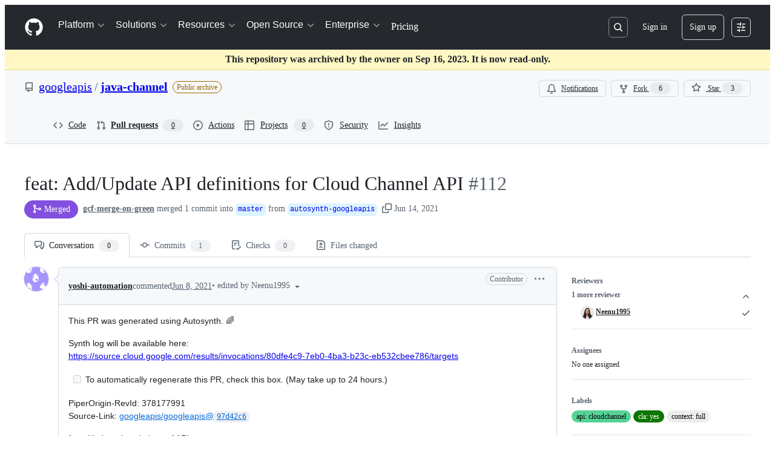

--- FILE ---
content_type: application/javascript
request_url: https://github.githubassets.com/assets/pull-requests-c7e042c64e82.js
body_size: 102883
content:
"use strict";(globalThis.webpackChunk_github_ui_github_ui=globalThis.webpackChunk_github_ui_github_ui||[]).push([[3201,6315,9389,16902,22225,28773,28970,31146,36661,37415,38074,40235,45338,48727,50531,51380,57293,57431,58281,60229,64492,65404,72560,73369,73560,73575,76413,76512,76949,82075,83846,85243,86391,90920,91472,95721],{1117:(e,t,n)=>{n.d(t,{N:()=>ed,$:()=>eu});var a=n(74848),r=n(96540),s=n(68273),i=n(16522),l=n(96760),o=n(78314),c=n(35898),d=n(71315),u=n(38621),m=n(72511),h=n(21373),p=n(57478),f=n(34164),g=n(21935),y=n(83878);let x="Comment-module__commit-discussion-comments--GlkCu",b="Comment-module__discussion-comments-rose--JwtpK";var v=n(24967),_=n(81945);let j=(0,s.kw)()?()=>{let e,t=(0,i.c)(1);return t[0]===Symbol.for("react.memo_cache_sentinel")?(e=(0,a.jsx)("div",{className:"d-flex gap-2",children:(0,a.jsx)("div",{className:"flex-1 border overflow-x-auto rounded-2 borderColor-muted color-shadow-small",children:(0,a.jsxs)("div",{className:"d-flex flex-column gap-2 m-3",children:[(0,a.jsxs)("div",{className:"d-flex flex-items-center gap-2",children:[(0,a.jsx)(_.O,{variant:"elliptical",height:"xl",width:"xl"}),(0,a.jsx)(_.O,{variant:"rounded",height:"sm",width:"150px"})]}),[void 0,void 0].map(C),(0,a.jsx)(v.e,{})]})})}),t[0]=e):e=t[0],e}:()=>(0,a.jsx)("div",{className:"d-flex gap-2",children:(0,a.jsx)("div",{className:"flex-1 border overflow-x-auto rounded-2 borderColor-muted color-shadow-small",children:(0,a.jsxs)("div",{className:"d-flex flex-column gap-2 m-3",children:[(0,a.jsxs)("div",{className:"d-flex flex-items-center gap-2",children:[(0,a.jsx)(_.O,{variant:"elliptical",height:"xl",width:"xl"}),(0,a.jsx)(_.O,{variant:"rounded",height:"sm",width:"150px"})]}),[void 0,void 0].map((e,t)=>(0,a.jsx)(_.O,{variant:"rounded",height:"sm",width:"random"},t)),(0,a.jsx)(v.e,{})]})})});try{j.displayName||(j.displayName="CommentLoading")}catch{}function C(e,t){return(0,a.jsx)(_.O,{variant:"rounded",height:"sm",width:"random"},t)}var E=n(26156),N=n(18559),w=n(23656),S=n(21086),R=n(38829),k=n(26076),A=n(19805),I=n(30617),T=n(49245),D=n(68534),M=n(42118),L=n(81034);let O=({ref:e=null,initialMarkdown:t,onCancel:n,onSave:s,referenceId:i,buttonText:l,commentContent:o})=>{let[c,d]=(0,r.useState)(!1),u=(0,r.useRef)(null),m=(0,r.useRef)(void 0),{commentBoxSubject:h}=(0,I.X)(),p=(0,r.useCallback)(()=>{},[]),{markdownBody:f,resetMarkdownBody:g,markdownValidationResult:y,handleMarkdownBodyChanged:x}=(0,L.x)({commentBoxRef:u,markdownComposerRef:e,onChange:p,onCancel:()=>{},referenceId:i,insidePortal:!1});(0,r.useEffect)(()=>{t&&!f&&x(t)},[t]),(0,r.useEffect)(()=>{if(o&&m.current!==o){x(o),m.current=o;let e=window.setTimeout(()=>{u.current&&(u.current?.scrollIntoView(),u.current?.focus())},0);return()=>{window.clearTimeout(e)}}},[o]),(0,r.useLayoutEffect)(()=>{if(u&&u.current){let e=window.setTimeout(()=>{u.current?.focus()},0);return()=>{window.clearTimeout(e)}}},[u]);let b=async()=>{d(!0),await s(f,g),d(!1)};return(0,a.jsx)(M.hF,{ref:u,validationResult:y,disabled:c,onChange:e=>{x(e)},onCancel:()=>{x(""),n?.()},onSave:b,saveButtonText:l,saveButtonTrailingIcon:!1,value:f,teamHovercardsEnabled:!0,fileUploadsEnabled:!0,subject:h})};O.displayName="CommitCommentEditor";let P=(0,s.kw)()?function(e){let t,n,s=(0,i.c)(10),{comment:l,commitOid:o,onCancel:c,onUpdate:d}=e,{editComment:u}=(0,I.X)(),m=(0,r.useRef)(null);s[0]!==l||s[1]!==u||s[2]!==d?(t=async e=>{let t=await u(e,l);t.updatedFields&&d({...l,...t.updatedFields})},s[0]=l,s[1]=u,s[2]=d,s[3]=t):t=s[3];let h=t,p=`${o}-${l.id}`;return s[4]!==l.body||s[5]!==o||s[6]!==c||s[7]!==h||s[8]!==p?(n=(0,a.jsx)(O,{commitOid:o,initialMarkdown:l.body,ref:m,onSave:h,onCancel:c,referenceId:p,buttonText:"Update comment"}),s[4]=l.body,s[5]=o,s[6]=c,s[7]=h,s[8]=p,s[9]=n):n=s[9],n}:function({comment:e,commitOid:t,onCancel:n,onUpdate:s}){let{editComment:i}=(0,I.X)(),l=(0,r.useRef)(null),o=async t=>{let n=await i(t,e);n.updatedFields&&s({...e,...n.updatedFields})};return(0,a.jsx)(O,{commitOid:t,initialMarkdown:e.body,ref:l,onSave:o,onCancel:n,referenceId:`${t}-${e.id}`,buttonText:"Update comment"})};try{P.displayName||(P.displayName="UpdateCommitComment")}catch{}let U=(0,s.kw)()?function(e){let t,n,r=(0,i.c)(17),{comments:s,commit:l,locked:o,deleteComment:c,updateComment:d,setNewCommentContent:u,repoOwnerGlobalRelayId:m}=e;if(0===s.length)return null;if(r[0]!==s||r[1]!==l||r[2]!==c||r[3]!==o||r[4]!==m||r[5]!==u||r[6]!==d){let e;r[8]!==l||r[9]!==c||r[10]!==o||r[11]!==m||r[12]!==u||r[13]!==d?(e=e=>(0,a.jsx)(F,{comment:e,commit:l,locked:o,deleteComment:c,updateComment:d,setNewCommentContent:u,repoOwnerGlobalRelayId:m},e.id),r[8]=l,r[9]=c,r[10]=o,r[11]=m,r[12]=u,r[13]=d,r[14]=e):e=r[14],t=s.map(e),r[0]=s,r[1]=l,r[2]=c,r[3]=o,r[4]=m,r[5]=u,r[6]=d,r[7]=t}else t=r[7];return r[15]!==t?(n=(0,a.jsx)("div",{className:"d-flex flex-column gap-3",children:t}),r[15]=t,r[16]=n):n=r[16],n}:function({comments:e,commit:t,locked:n,deleteComment:r,updateComment:s,setNewCommentContent:i,repoOwnerGlobalRelayId:l}){return 0===e.length?null:(0,a.jsx)("div",{className:"d-flex flex-column gap-3",children:e.map(e=>(0,a.jsx)(F,{comment:e,commit:t,locked:n,deleteComment:r,updateComment:s,setNewCommentContent:i,repoOwnerGlobalRelayId:l},e.id))})},F=(0,s.kw)()?function(e){let t,n,s,l,c,d,u,m,h,p,f,g=(0,i.c)(46),{comment:y,commit:x,locked:b,deleteComment:_,updateComment:j,setNewCommentContent:C,repoOwnerGlobalRelayId:E}=e,N=(0,o.t)(),[w,S]=(0,r.useState)(!1),[R,M]=(0,r.useState)(y.isHidden),L=(0,r.useRef)(null),{deleteComment:O,hideComment:U,unhideComment:F}=(0,I.X)();g[0]!==y.id||g[1]!==O||g[2]!==_?(t=async()=>{let e=await O(y.id.toString());"canceled"===e||"error"!==e&&"success"===e&&_(y.id)},g[0]=y.id,g[1]=O,g[2]=_,g[3]=t):t=g[3];let G=t;g[4]!==j?(n=e=>{j(e),S(!1)},g[4]=j,g[5]=n):n=g[5];let Q=n;g[6]!==y||g[7]!==U||g[8]!==j?(s=async e=>{let t=await U(y.id.toString(),e);"error"!==t&&"success"===t&&(j({...y,isHidden:!0,minimizedReason:e}),M(!0))},g[6]=y,g[7]=U,g[8]=j,g[9]=s):s=g[9];let K=s;g[10]!==y||g[11]!==F||g[12]!==j?(l=async()=>{let e=await F(y.id.toString());"error"!==e&&"success"===e&&(j({...y,isHidden:!1,minimizedReason:null}),M(!1))},g[10]=y,g[11]=F,g[12]=j,g[13]=l):l=g[13];let V=l,z=x.authors.length>0?x.authors[0]?.login:"";g[14]!==y||g[15]!==x||g[16]!==N||g[17]!==E?(c=(0,T.p)(y,x,N,E),g[14]=y,g[15]=x,g[16]=N,g[17]=E,g[18]=c):c=g[18],g[19]!==x.oid?(d=(0,D.F)(x.oid),g[19]=x.oid,g[20]=d):d=g[20],g[21]!==c||g[22]!==d?(u={...c,referenceText:d},g[21]=c,g[22]=d,g[23]=u):u=g[23];let W=u;g[24]===Symbol.for("react.memo_cache_sentinel")?(m=()=>{S(!0)},g[24]=m):m=g[24];let X=y.viewerCanReadUserContentEdits&&!!y.lastUserContentEdit;return g[25]!==y||g[26]!==z||g[27]!==R||g[28]!==G||g[29]!==K||g[30]!==V||g[31]!==C||g[32]!==X||g[33]!==W?(h=(0,a.jsx)(H,{comment:W,commentAuthorLogin:y.author.login,commentSubjectAuthorLogin:z,commentSubjectType:"commit",avatarUrl:y.author.avatarUrl,isMinimized:R,editComment:m,onReplySelect:C,onMinimize:M,navigate:$,hideComment:K,unhideComment:V,deleteComment:G,commentRef:L,showEditHistory:X,commitComment:y}),g[25]=y,g[26]=z,g[27]=R,g[28]=G,g[29]=K,g[30]=V,g[31]=C,g[32]=X,g[33]=W,g[34]=h):h=g[34],g[35]!==y||g[36]!==x.oid||g[37]!==w||g[38]!==R||g[39]!==b||g[40]!==Q?(p=R?null:w?(0,a.jsx)("div",{className:"m-2",children:(0,a.jsx)(P,{comment:y,commitOid:x.oid,onUpdate:Q,onCancel:()=>S(!1)})}):(0,a.jsxs)("div",{className:"d-flex flex-column m-3 gap-3",style:{gap:"12px"},children:[(0,a.jsx)("div",{className:"markdown-body","data-turbolinks":"false",children:(0,a.jsx)(k.G,{disabled:!1,verifiedHTML:y.htmlBody,markdownValue:y.body,onChange:q,onLinkClick:B,teamHovercardsEnabled:!0})}),(0,a.jsx)(r.Suspense,{fallback:(0,a.jsx)(v.e,{}),children:(0,a.jsx)(A.ReactionViewerRelayQueryComponent,{id:y.relayId,subjectLocked:b})})]}),g[35]=y,g[36]=x.oid,g[37]=w,g[38]=R,g[39]=b,g[40]=Q,g[41]=p):p=g[41],g[42]!==y.urlFragment||g[43]!==h||g[44]!==p?(f=(0,a.jsxs)("div",{className:"border rounded-2",ref:L,id:y.urlFragment,tabIndex:-1,children:[h,p]}),g[42]=y.urlFragment,g[43]=h,g[44]=p,g[45]=f):f=g[45],f}:function({comment:e,commit:t,locked:n,deleteComment:s,updateComment:i,setNewCommentContent:l,repoOwnerGlobalRelayId:c}){let d=(0,o.t)(),[u,m]=(0,r.useState)(!1),[h,p]=(0,r.useState)(e.isHidden),f=(0,r.useRef)(null),{deleteComment:g,hideComment:y,unhideComment:x}=(0,I.X)(),b=async()=>{let t=await g(e.id.toString());"canceled"===t||"error"!==t&&"success"===t&&s(e.id)},_=async t=>{let n=await y(e.id.toString(),t);"error"!==n&&"success"===n&&(i({...e,isHidden:!0,minimizedReason:t}),p(!0))},j=async()=>{let t=await x(e.id.toString());"error"!==t&&"success"===t&&(i({...e,isHidden:!1,minimizedReason:null}),p(!1))},C=t.authors.length>0?t.authors[0]?.login:"",E={...(0,T.p)(e,t,d,c),referenceText:(0,D.F)(t.oid)};return(0,a.jsxs)("div",{className:"border rounded-2",ref:f,id:e.urlFragment,tabIndex:-1,children:[(0,a.jsx)(H,{comment:E,commentAuthorLogin:e.author.login,commentSubjectAuthorLogin:C,commentSubjectType:"commit",avatarUrl:e.author.avatarUrl,isMinimized:h,editComment:()=>{m(!0)},onReplySelect:l,onMinimize:p,navigate:()=>{},hideComment:_,unhideComment:j,deleteComment:b,commentRef:f,showEditHistory:e.viewerCanReadUserContentEdits&&!!e.lastUserContentEdit,commitComment:e}),h?null:u?(0,a.jsx)("div",{className:"m-2",children:(0,a.jsx)(P,{comment:e,commitOid:t.oid,onUpdate:e=>{i(e),m(!1)},onCancel:()=>m(!1)})}):(0,a.jsxs)("div",{className:"d-flex flex-column m-3 gap-3",style:{gap:"12px"},children:[(0,a.jsx)("div",{className:"markdown-body","data-turbolinks":"false",children:(0,a.jsx)(k.G,{disabled:!1,verifiedHTML:e.htmlBody,markdownValue:e.body,onChange:()=>{},onLinkClick:()=>{},teamHovercardsEnabled:!0})}),(0,a.jsx)(r.Suspense,{fallback:(0,a.jsx)(v.e,{}),children:(0,a.jsx)(A.ReactionViewerRelayQueryComponent,{id:e.relayId,subjectLocked:n})})]})]})};function B(){}function q(){}function $(){}let H=(0,s.kw)()?function(e){let t,n,s,l,o,c,d=(0,i.c)(15);d[0]!==e?({hideActions:t,...n}=e,d[0]=e,d[1]=t,d[2]=n):(t=d[1],n=d[2]);let u=n.commitComment;if(n.showEditHistory){let e,t;d[3]!==u.relayId?(e=(0,a.jsx)(r.Suspense,{fallback:null,children:(0,a.jsx)(K,{id:u.relayId})}),d[3]=u.relayId,d[4]=e):e=d[4],o=e,d[5]!==n.comment.id?(t=(0,a.jsx)(V,{id:n.comment.id}),d[5]=n.comment.id,d[6]=t):t=d[6],c=t}return d[7]!==t||d[8]!==n?(s=t?void 0:(0,a.jsx)(N.p,{onSuccessfulBlock:G,...n}),d[7]=t,d[8]=n,d[9]=s):s=d[9],d[10]!==o||d[11]!==c||d[12]!==n||d[13]!==s?(l=(0,a.jsx)(E.v,{lastEditedByMessage:c,editHistoryComponent:o,forceInlineAvatar:!0,...n,actions:s}),d[10]=o,d[11]=c,d[12]=n,d[13]=s,d[14]=l):l=d[14],l}:function({hideActions:e,...t}){let n,s,i=t.commitComment;return t.showEditHistory&&(n=(0,a.jsx)(r.Suspense,{fallback:null,children:(0,a.jsx)(K,{id:i.relayId})}),s=(0,a.jsx)(V,{id:t.comment.id})),(0,a.jsx)(E.v,{lastEditedByMessage:s,editHistoryComponent:n,forceInlineAvatar:!0,...t,actions:e?void 0:(0,a.jsx)(N.p,{onSuccessfulBlock:()=>{setTimeout(()=>d.cg?.location.reload(),800)},...t})})};function G(){setTimeout(Q,800)}function Q(){return d.cg?.location.reload()}let K=(0,s.kw)()?function(e){let t,n,r=(0,i.c)(4),{id:s}=e;r[0]!==s?(t={id:s},r[0]=s,r[1]=t):t=r[1];let l=(0,R.f)(t);return r[2]!==l?(n=l?(0,a.jsx)(w.W,{editHistory:l}):null,r[2]=l,r[3]=n):n=r[3],n}:function({id:e}){let t=(0,R.f)({id:e});return t?(0,a.jsx)(w.W,{editHistory:t}):null},V=(0,s.kw)()?function(e){let t,n,r=(0,i.c)(4),{id:s}=e;r[0]!==s?(t={id:s},r[0]=s,r[1]=t):t=r[1];let l=(0,R.f)(t);return r[2]!==l?(n=l?(0,a.jsx)(S._,{editInformation:l}):null,r[2]=l,r[3]=n):n=r[3],n}:function({id:e}){let t=(0,R.f)({id:e});return t?(0,a.jsx)(S._,{editInformation:t}):null};try{U.displayName||(U.displayName="ExistingCommitComments")}catch{}try{F.displayName||(F.displayName="ExistingCommitComment")}catch{}try{H.displayName||(H.displayName="CommitCommentHeader")}catch{}try{K.displayName||(K.displayName="CommitCommentHeaderEditHistory")}catch{}try{V.displayName||(V.displayName="CommitCommentHeaderLastEditedBy")}catch{}var z=n(25407),W=n(79634),X=n(96379),Z=n(57387);let Y=(0,s.kw)()?function(e){let t,n,s,l,c,d,u,h,p,f,g=(0,i.c)(33),{commitOid:y,locked:x,onClose:b}=e,v=(0,o.t)(),{helpUrl:_}=(0,W.X)(),[j,C]=(0,r.useState)(!1),E=x?"Unlock":"Lock",N=x?"lock":"unlock";g[0]!==y||g[1]!==b||g[2]!==v?(t=async()=>{(await (0,X.DI)(`${(0,z.$Qz)({owner:v.ownerLogin,repo:v.name,commitish:y})}/lock`,{method:"PUT",headers:{Accept:"application/json"}})).ok?b(!0):C(!0)},g[0]=y,g[1]=b,g[2]=v,g[3]=t):t=g[3];let w=t;g[4]!==y||g[5]!==b||g[6]!==v?(n=async()=>{(await (0,X.lS)(`${(0,z.$Qz)({owner:v.ownerLogin,repo:v.name,commitish:y})}/unlock`,{method:"PUT",headers:{Accept:"application/json"}})).ok?b(!1):C(!0)},g[4]=y,g[5]=b,g[6]=v,g[7]=n):n=g[7];let S=n;g[8]!==b?(s=()=>b(),g[8]=b,g[9]=s):s=g[9];let R=`${E} conversation on this commit`,k=`${E} conversation`;g[10]===Symbol.for("react.memo_cache_sentinel")?(l={width:"100%"},g[10]=l):l=g[10];let A=x?S:w;return g[11]!==k||g[12]!==A?(c=[{content:k,buttonType:"danger",style:l,onClick:A}],g[11]=k,g[12]=A,g[13]=c):c=g[13],g[14]!==E||g[15]!==j?(d=j&&(0,a.jsxs)(m.A,{className:"mb-2",variant:"danger",children:["There was an error ",E.toLocaleLowerCase(),"ing this conversation. Please try again."]}),g[14]=E,g[15]=j,g[16]=d):d=g[16],g[17]!==E?(u=(0,a.jsxs)("p",{children:[E,"ing the conversation means:"]}),g[17]=E,g[18]=u):u=g[18],g[19]!==_||g[20]!==x||g[21]!==v?(h=(0,a.jsx)("ul",{className:"ml-4",children:x?(0,a.jsxs)("li",{children:[(0,a.jsx)("strong",{children:"Everyone"})," will be able to comment on this commit once more."]}):(0,a.jsxs)(a.Fragment,{children:[(0,a.jsxs)("li",{children:["Other users ",(0,a.jsx)("strong",{children:"can\u2019t add new comments"})," to this commit."]}),v.isOrgOwned?(0,a.jsxs)("li",{children:["You and other members of teams with"," ",(0,a.jsx)("a",{href:`${_}/get-started/learning-about-github/access-permissions-on-github`,children:"write access"})," ","to this repository ",(0,a.jsx)("strong",{children:"can still leave comments"})," that others can see."]}):(0,a.jsxs)("li",{children:["You and other collaborators"," ",(0,a.jsx)("a",{href:`${_}/get-started/learning-about-github/access-permissions-on-github`,children:"with access"})," to this repository ",(0,a.jsx)("strong",{children:"can still leave comments"})," that others can see."]})]})}),g[19]=_,g[20]=x,g[21]=v,g[22]=h):h=g[22],g[23]!==N?(p=(0,a.jsxs)("p",{className:"mb-0 mt-2",children:["You can always ",N," this commit again in the future."]}),g[23]=N,g[24]=p):p=g[24],g[25]!==u||g[26]!==h||g[27]!==p||g[28]!==s||g[29]!==R||g[30]!==c||g[31]!==d?(f=(0,a.jsxs)(Z.l,{onClose:s,width:"large",title:R,footerButtons:c,children:[d,u,h,p]}),g[25]=u,g[26]=h,g[27]=p,g[28]=s,g[29]=R,g[30]=c,g[31]=d,g[32]=f):f=g[32],f}:function({commitOid:e,locked:t,onClose:n}){let s=(0,o.t)(),{helpUrl:i}=(0,W.X)(),[l,c]=(0,r.useState)(!1),d=t?"Unlock":"Lock",u=async()=>{(await (0,X.DI)(`${(0,z.$Qz)({owner:s.ownerLogin,repo:s.name,commitish:e})}/lock`,{method:"PUT",headers:{Accept:"application/json"}})).ok?n(!0):c(!0)},h=async()=>{(await (0,X.lS)(`${(0,z.$Qz)({owner:s.ownerLogin,repo:s.name,commitish:e})}/unlock`,{method:"PUT",headers:{Accept:"application/json"}})).ok?n(!1):c(!0)};return(0,a.jsxs)(Z.l,{onClose:()=>n(),width:"large",title:`${d} conversation on this commit`,footerButtons:[{content:`${d} conversation`,buttonType:"danger",style:{width:"100%"},onClick:t?h:u}],children:[l&&(0,a.jsxs)(m.A,{className:"mb-2",variant:"danger",children:["There was an error ",d.toLocaleLowerCase(),"ing this conversation. Please try again."]}),(0,a.jsxs)("p",{children:[d,"ing the conversation means:"]}),(0,a.jsx)("ul",{className:"ml-4",children:t?(0,a.jsxs)("li",{children:[(0,a.jsx)("strong",{children:"Everyone"})," will be able to comment on this commit once more."]}):(0,a.jsxs)(a.Fragment,{children:[(0,a.jsxs)("li",{children:["Other users ",(0,a.jsx)("strong",{children:"can\u2019t add new comments"})," to this commit."]}),s.isOrgOwned?(0,a.jsxs)("li",{children:["You and other members of teams with"," ",(0,a.jsx)("a",{href:`${i}/get-started/learning-about-github/access-permissions-on-github`,children:"write access"})," ","to this repository ",(0,a.jsx)("strong",{children:"can still leave comments"})," that others can see."]}):(0,a.jsxs)("li",{children:["You and other collaborators"," ",(0,a.jsx)("a",{href:`${i}/get-started/learning-about-github/access-permissions-on-github`,children:"with access"})," to this repository ",(0,a.jsx)("strong",{children:"can still leave comments"})," that others can see."]})]})}),(0,a.jsxs)("p",{className:"mb-0 mt-2",children:["You can always ",t?"lock":"unlock"," this commit again in the future."]})]})};try{Y.displayName||(Y.displayName="LockConversationDialog")}catch{}var J=n(21067),ee=n(60912),et=n(61423),en=n(11738),ea=n(81156),er=n(77430);let es=(0,s.kw)()?function(e){let t,n,s,l,o,c=(0,i.c)(16),{commitOid:m,onAddComment:h,onExpandCommentEditor:p,newCommentContent:f,canComment:g,locked:y,repoArchived:x,avatarURL:b}=e;c[0]===Symbol.for("react.memo_cache_sentinel")?(t=(0,J.M3)(),c[0]=t):t=c[0];let v=t,{addComment:_}=(0,I.X)(),j=(0,r.useRef)(null);c[1]!==_||c[2]!==h?(n=async(e,t)=>{let n=await _(e);n.comment&&(h(n.comment),t())},c[1]=_,c[2]=h,c[3]=n):n=c[3];let C=n;c[4]===Symbol.for("react.memo_cache_sentinel")?(s=v?void 0:(0,a.jsx)(el,{redirectUrl:d.fV?.href}),c[4]=s):s=c[4],c[5]!==y||c[6]!==x?(l=(0,et.i)(x,y,s,"commit"),c[5]=y,c[6]=x,c[7]=l):l=c[7];let E=l;return c[8]!==b||c[9]!==g||c[10]!==m||c[11]!==f||c[12]!==p||c[13]!==C||c[14]!==E?(o=(0,a.jsx)("div",{className:"d-flex flex-column gap-2 pt-3",children:g?(0,a.jsx)(ei,{commitOid:m,commentEditor:j,onExpandEditor:p,onSave:C,newCommentContent:f,avatarURL:b||ea.t.ghostUser.avatarUrl}):(0,a.jsx)(ee.P,{icon:u.LockIcon,reason:E})}),c[8]=b,c[9]=g,c[10]=m,c[11]=f,c[12]=p,c[13]=C,c[14]=E,c[15]=o):o=c[15],o}:function({commitOid:e,onAddComment:t,onExpandCommentEditor:n,newCommentContent:s,canComment:i,locked:l,repoArchived:o,avatarURL:c}){let m=(0,J.M3)(),{addComment:h}=(0,I.X)(),p=(0,r.useRef)(null),f=async(e,n)=>{let a=await h(e);a.comment&&(t(a.comment),n())},g=(0,et.i)(o,l,m?void 0:(0,a.jsx)(el,{redirectUrl:d.fV?.href}),"commit");return(0,a.jsx)("div",{className:"d-flex flex-column gap-2 pt-3",children:i?(0,a.jsx)(ei,{commitOid:e,commentEditor:p,onExpandEditor:n,onSave:f,newCommentContent:s,avatarURL:c||ea.t.ghostUser.avatarUrl}):(0,a.jsx)(ee.P,{icon:u.LockIcon,reason:g})})};function ei(e){let[t,n]=(0,r.useState)(()=>void 0!==e.newCommentContent),[s,i]=(0,r.useState)(e.newCommentContent);t||void 0===e.newCommentContent||s===e.newCommentContent||(n(!0),i(e.newCommentContent));let o="Comment";return t?(0,a.jsx)("div",{id:l.Bq.issueCommentComposer,children:(0,a.jsx)(O,{commitOid:e.commitOid,ref:e.commentEditor,onSave:e.onSave,referenceId:`new-discussion-comment-${e.commitOid}`,commentContent:e.newCommentContent,initialMarkdown:e.newCommentContent,buttonText:o,onCancel:()=>{n(!1)}})}):(0,a.jsxs)("div",{id:l.Bq.issueCommentComposer,className:"d-flex flex-items-center border rounded-2 p-2 gap-2 color-bg-subtle",children:[(0,a.jsx)(er.r,{src:e.avatarURL,size:20}),(0,a.jsx)(en.z,{onClick:()=>{n(!0),e.onExpandEditor?.()},children:o})]})}let el=(0,s.kw)()?function(e){let t,n=(0,i.c)(2),{redirectUrl:r}=e,s=r?`/login?return_to=${r}`:"/login";return n[0]!==s?(t=(0,a.jsxs)("span",{children:["Please ",(0,a.jsx)("a",{href:s,children:"sign in"})," to comment."]}),n[0]=s,n[1]=t):t=n[1],t}:function({redirectUrl:e}){return(0,a.jsxs)("span",{children:["Please ",(0,a.jsx)("a",{href:e?`/login?return_to=${e}`:"/login",children:"sign in"})," to comment."]})};try{es.displayName||(es.displayName="NewCommitComment")}catch{}try{ei.displayName||(ei.displayName="CompactEditor")}catch{}try{el.displayName||(el.displayName="LoggedOutMessage")}catch{}var eo=n(10925);let ec=(0,s.kw)()?e=>{let t,n,s,l,c,d=(0,i.c)(15),{ref:m,commitOid:p,subscribed:f}=e,[g,y]=(0,r.useState)(f),[x,b]=(0,r.useState)(!1),v=(0,o.t)(),_=(0,eo.H)("/notifications/thread","post");t=x?`You're now ${g?"subscribed":"unsubscribed"} to this thread.`:g?"You're receiving notifications because you're subscribed to this thread.":"You're not receiving notifications from this thread.",d[0]!==p||d[1]!==v.id||d[2]!==g||d[3]!==_?(n=async()=>{let e=new FormData;e.append("repository_id",v.id.toString()),e.append("thread_id",p),e.append("thread_class","Commit"),e.append("id",g?"unsubscribe":"subscribe"),e.append("authenticity_token",_??""),(await (0,X.DI)("/notifications/thread",{method:"POST",body:e})).ok&&(y(!g),b(!0))},d[0]=p,d[1]=v.id,d[2]=g,d[3]=_,d[4]=n):n=d[4];let j=n,C=g?u.BellSlashIcon:u.BellIcon,E=g?"Unsubscribe":"Subscribe";return d[5]!==C||d[6]!==E||d[7]!==j?(s=(0,a.jsx)(h.Q,{onClick:j,size:"small",leadingVisual:C,children:E}),d[5]=C,d[6]=E,d[7]=j,d[8]=s):s=d[8],d[9]!==t?(l=(0,a.jsx)("p",{role:"status",className:"f6 fgColor-muted mb-0",children:t}),d[9]=t,d[10]=l):l=d[10],d[11]!==m||d[12]!==s||d[13]!==l?(c=(0,a.jsxs)("div",{className:"d-flex flex-items-center border rounded-2 p-2 gap-2",ref:m,children:[s,l]}),d[11]=m,d[12]=s,d[13]=l,d[14]=c):c=d[14],c}:({ref:e,commitOid:t,subscribed:n})=>{let s,[i,l]=(0,r.useState)(n),[c,d]=(0,r.useState)(!1),m=(0,o.t)(),p=(0,eo.H)("/notifications/thread","post");s=c?`You're now ${i?"subscribed":"unsubscribed"} to this thread.`:i?"You're receiving notifications because you're subscribed to this thread.":"You're not receiving notifications from this thread.";let f=async()=>{let e=new FormData;e.append("repository_id",m.id.toString()),e.append("thread_id",t),e.append("thread_class","Commit"),e.append("id",i?"unsubscribe":"subscribe"),e.append("authenticity_token",p??""),(await (0,X.DI)("/notifications/thread",{method:"POST",body:e})).ok&&(l(!i),d(!0))};return(0,a.jsxs)("div",{className:"d-flex flex-items-center border rounded-2 p-2 gap-2",ref:e,children:[(0,a.jsx)(h.Q,{onClick:f,size:"small",leadingVisual:i?u.BellSlashIcon:u.BellIcon,children:i?"Unsubscribe":"Subscribe"}),(0,a.jsx)("p",{role:"status",className:"f6 fgColor-muted mb-0",children:s})]})};ec.displayName="NotificationsFooter";let ed="comments",eu=(0,s.kw)()?function(e){let t,n,s=(0,i.c)(3);return s[0]===Symbol.for("react.memo_cache_sentinel")?(t=(0,f.$)("d-flex flex-column gap-2 pt-3",l.mU.commentsContainer,x),s[0]=t):t=s[0],s[1]!==e?(n=(0,a.jsx)("div",{className:t,id:ed,children:(0,r.createElement)(em,{...e,key:e.commit.oid})}),s[1]=e,s[2]=n):n=s[2],n}:function(e){return(0,a.jsx)("div",{className:(0,f.$)("d-flex flex-column gap-2 pt-3",l.mU.commentsContainer,x),id:ed,children:(0,r.createElement)(em,{...e,key:e.commit.oid})})},em=(0,s.kw)()?function(e){let t,n,s,l,u,p,f,x,b,v,_,C,E=(0,i.c)(49),{commit:N,commentInfo:w,repoOwnerGlobalRelayId:S}=e,R=(0,o.t)(),k=(0,c.i)(),{retry:A,loadMore:I,canLoadMore:T,addComment:D,deleteComment:M,updateComment:L,count:O,comments:P,subscribed:F,providerState:B}=(0,g.y)(),[q,$]=(0,r.useState)(void 0),[H,G]=(0,r.useState)(w.locked);E[0]!==N.oid||E[1]!==R.id?(t=(0,y.N)(N.oid,R.id),E[0]=N.oid,E[1]=R.id,E[2]=t):t=E[2];let Q=t,K=(0,r.useRef)(null);E[3]!==P?(n=()=>{if(d.cg?.location.hash){let e=d.cg.location.hash.slice(1);if(P.find(t=>t.urlFragment===e)){let t=document.getElementById(e);t&&(t.scrollIntoView(),t.focus())}}},s=[P],E[3]=P,E[4]=n,E[5]=s):(n=E[4],s=E[5]),(0,r.useEffect)(n,s),E[6]===Symbol.for("react.memo_cache_sentinel")?(l=()=>{setTimeout(()=>K.current?.scrollIntoView({behavior:"smooth",block:"nearest"}),0)},E[6]=l):l=E[6];let V=l;return E[7]!==O||E[8]!==w.canLock||E[9]!==N.oid||E[10]!==H?(u=(0,a.jsx)(ep,{commitOid:N.oid,commentCount:O,canLock:w.canLock,locked:H,setLocked:G}),E[7]=O,E[8]=w.canLock,E[9]=N.oid,E[10]=H,E[11]=u):u=E[11],E[12]!==B?(p="loading"===B&&(0,a.jsx)(j,{}),E[12]=B,E[13]=p):p=E[13],E[14]!==B||E[15]!==A?(f="error"===B&&(0,a.jsxs)(m.A,{className:"d-flex flex-justify-between flex-items-center",variant:"danger",children:[(0,a.jsx)("span",{children:"Failed to load comments."}),(0,a.jsx)(h.Q,{onClick:()=>A(),children:"Retry"})]}),E[14]=B,E[15]=A,E[16]=f):f=E[16],E[17]!==T||E[18]!==I||E[19]!==B?(x="loaded"===B&&T&&(0,a.jsx)(h.Q,{className:"width-full",onClick:()=>I(),children:"Load more comments"}),E[17]=T,E[18]=I,E[19]=B,E[20]=x):x=E[20],E[21]!==P||E[22]!==N||E[23]!==M||E[24]!==H||E[25]!==S||E[26]!==L?(b=(0,a.jsx)(U,{comments:P,commit:N,locked:H,repoOwnerGlobalRelayId:S,deleteComment:M,updateComment:L,setNewCommentContent:$}),E[21]=P,E[22]=N,E[23]=M,E[24]=H,E[25]=S,E[26]=L,E[27]=b):b=E[27],E[28]!==Q?(v=Q?(0,a.jsx)("div",{className:"text-center",children:[...Array(38)].map(eh)}):null,E[28]=Q,E[29]=v):v=E[29],E[30]!==D||E[31]!==w.canComment||E[32]!==w.repoArchived||E[33]!==P||E[34]!==N.oid||E[35]!==k||E[36]!==H||E[37]!==q||E[38]!==B||E[39]!==F?(_="loaded"===B||0!==P.length?(0,a.jsxs)(a.Fragment,{children:[(0,a.jsx)(es,{commitOid:N.oid,onAddComment:D,onExpandCommentEditor:V,newCommentContent:q,canComment:w.canComment,locked:H,repoArchived:w.repoArchived,avatarURL:k?.avatarURL}),k?(0,a.jsx)(ec,{ref:K,commitOid:N.oid,subscribed:F??!1}):null]}):null,E[30]=D,E[31]=w.canComment,E[32]=w.repoArchived,E[33]=P,E[34]=N.oid,E[35]=k,E[36]=H,E[37]=q,E[38]=B,E[39]=F,E[40]=_):_=E[40],E[41]!==v||E[42]!==_||E[43]!==u||E[44]!==p||E[45]!==f||E[46]!==x||E[47]!==b?(C=(0,a.jsxs)(a.Fragment,{children:[u,p,f,x,b,v,_]}),E[41]=v,E[42]=_,E[43]=u,E[44]=p,E[45]=f,E[46]=x,E[47]=b,E[48]=C):C=E[48],C}:function({commit:e,commentInfo:t,repoOwnerGlobalRelayId:n}){let s=(0,o.t)(),i=(0,c.i)(),{retry:l,loadMore:u,canLoadMore:p,addComment:f,deleteComment:x,updateComment:v,count:_,comments:C,subscribed:E,providerState:N}=(0,g.y)(),[w,S]=(0,r.useState)(void 0),[R,k]=(0,r.useState)(t.locked),A=(0,r.useMemo)(()=>(0,y.N)(e.oid,s.id),[e.oid,s.id]),I=(0,r.useRef)(null);(0,r.useEffect)(()=>{if(d.cg?.location.hash){let e=d.cg.location.hash.slice(1);if(C.find(t=>t.urlFragment===e)){let t=document.getElementById(e);t&&(t.scrollIntoView(),t.focus())}}},[C]);let T=(0,r.useCallback)(()=>{setTimeout(()=>I.current?.scrollIntoView({behavior:"smooth",block:"nearest"}),0)},[]);return(0,a.jsxs)(a.Fragment,{children:[(0,a.jsx)(ep,{commitOid:e.oid,commentCount:_,canLock:t.canLock,locked:R,setLocked:k}),"loading"===N&&(0,a.jsx)(j,{}),"error"===N&&(0,a.jsxs)(m.A,{className:"d-flex flex-justify-between flex-items-center",variant:"danger",children:[(0,a.jsx)("span",{children:"Failed to load comments."}),(0,a.jsx)(h.Q,{onClick:()=>l(),children:"Retry"})]}),"loaded"===N&&p&&(0,a.jsx)(h.Q,{className:"width-full",onClick:()=>u(),children:"Load more comments"}),(0,a.jsx)(U,{comments:C,commit:e,locked:R,repoOwnerGlobalRelayId:n,deleteComment:x,updateComment:v,setNewCommentContent:S}),A?(0,a.jsx)("div",{className:"text-center",children:[...Array(38)].map((e,t)=>(0,a.jsx)("img",{alt:"rose",src:"/images/icons/emoji/rose.png",className:b},`rose-${t}`))}):null,"loaded"===N||0!==C.length?(0,a.jsxs)(a.Fragment,{children:[(0,a.jsx)(es,{commitOid:e.oid,onAddComment:f,onExpandCommentEditor:T,newCommentContent:w,canComment:t.canComment,locked:R,repoArchived:t.repoArchived,avatarURL:i?.avatarURL}),i?(0,a.jsx)(ec,{ref:I,commitOid:e.oid,subscribed:E??!1}):null]}):null]})};function eh(e,t){return(0,a.jsx)("img",{alt:"rose",src:"/images/icons/emoji/rose.png",className:b},`rose-${t}`)}let ep=(0,s.kw)()?function(e){let t,n,s,l,o,c,d=(0,i.c)(17),{commitOid:m,commentCount:f,locked:g,setLocked:y,canLock:x}=e,[b,v]=(0,r.useState)(!1);return d[0]!==f?(t=(0,a.jsxs)("h2",{className:"sr-only",children:[f," commit comments"]}),d[0]=f,d[1]=t):t=d[1],d[2]===Symbol.for("react.memo_cache_sentinel")?(n=(0,a.jsx)("div",{className:"h4 pr-2",children:"Comments"}),d[2]=n):n=d[2],d[3]!==f?(s=void 0!==f&&(0,a.jsx)(p.A,{children:f}),d[3]=f,d[4]=s):s=d[4],d[5]!==s?(l=(0,a.jsxs)("div",{className:"d-flex flex-items-center",children:[n,s]}),d[5]=s,d[6]=l):l=d[6],d[7]!==x||d[8]!==m||d[9]!==b||d[10]!==g||d[11]!==y?(o=x&&(0,a.jsxs)(a.Fragment,{children:[(0,a.jsxs)(h.Q,{leadingVisual:g?u.KeyIcon:u.LockIcon,variant:"invisible",onClick:()=>v(!0),children:[g?"Unlock":"Lock"," conversation"]}),b&&(0,a.jsx)(Y,{commitOid:m,locked:g,onClose:e=>{v(!1),void 0!==e&&y(e)}})]}),d[7]=x,d[8]=m,d[9]=b,d[10]=g,d[11]=y,d[12]=o):o=d[12],d[13]!==t||d[14]!==l||d[15]!==o?(c=(0,a.jsxs)("div",{className:"d-flex flex-items-center flex-justify-between",children:[t,l,o]}),d[13]=t,d[14]=l,d[15]=o,d[16]=c):c=d[16],c}:function({commitOid:e,commentCount:t,locked:n,setLocked:s,canLock:i}){let[l,o]=(0,r.useState)(!1);return(0,a.jsxs)("div",{className:"d-flex flex-items-center flex-justify-between",children:[(0,a.jsxs)("h2",{className:"sr-only",children:[t," commit comments"]}),(0,a.jsxs)("div",{className:"d-flex flex-items-center",children:[(0,a.jsx)("div",{className:"h4 pr-2",children:"Comments"}),void 0!==t&&(0,a.jsx)(p.A,{children:t})]}),i&&(0,a.jsxs)(a.Fragment,{children:[(0,a.jsxs)(h.Q,{leadingVisual:n?u.KeyIcon:u.LockIcon,variant:"invisible",onClick:()=>o(!0),children:[n?"Unlock":"Lock"," conversation"]}),l&&(0,a.jsx)(Y,{commitOid:e,locked:n,onClose:e=>{o(!1),void 0!==e&&s(e)}})]})]})};try{eu.displayName||(eu.displayName="DiscussionComments")}catch{}try{em.displayName||(em.displayName="DiscussionCommentsInternal")}catch{}try{ep.displayName||(ep.displayName="DiscussionCommentsHeader")}catch{}},2694:(e,t,n)=>{n.d(t,{B:()=>i});var a=n(73189),r=n(71315),s=n(96540);function i(e,t){if(!r.KJ)return[a.l,a.l,a.l];let n=(0,s.useMemo)(()=>new IntersectionObserver(e,t),[e,t]);return(0,s.useEffect)(()=>()=>n.disconnect(),[n]),[(0,s.useCallback)(e=>n.observe(e),[n]),(0,s.useCallback)(e=>n.unobserve(e),[n]),(0,s.useCallback)(()=>n.disconnect(),[n])]}},4929:(e,t,n)=>{n.d(t,{V:()=>i});var a=n(74848),r=n(29731),s=n(34164);function i({children:e,alignment:t,variant:n,...i}){return(0,a.jsx)("div",{...(0,r.G)("list-view-item-metadata-item"),...i,className:(0,s.$)("Metadata-module__metadata--ODMG0","primary"===n?"Metadata-module__primary--S8Orc":"Metadata-module__secondary--1te4w","right"===t&&"Metadata-module__alignRight--A1PHa",i.className),children:e})}try{i.displayName||(i.displayName="ListItemMetadata")}catch{}},6923:(e,t,n)=>{n.d(t,{KJ:()=>s,X3:()=>r,g5:()=>i});var a=n(56038);let r=void 0===a.XC,s=!r;function i(){return!!r||!a.XC||!!(a.XC.querySelector('react-app[data-ssr="true"]')||a.XC.querySelector('react-partial[data-ssr="true"][partial-name="repos-overview"]'))}},8934:(e,t,n)=>{n.d(t,{x:()=>l});var a=n(74848),r=n(16522),s=n(13523),i=n(54571);function l(e){let t,n,l,c,d,u,m,h=(0,r.c)(14);h[0]!==e?({ref:l,children:t,src:c,...n}=e,h[0]=e,h[1]=t,h[2]=n,h[3]=l,h[4]=c):(t=h[1],n=h[2],l=h[3],c=h[4]),h[5]===Symbol.for("react.memo_cache_sentinel")?(d=[],h[5]=d):d=h[5];let[p]=(0,i.I)(o,!0,d);return h[6]!==p||h[7]!==c?(u=p?{}:{src:c,"data-nonce":(0,s.M1)()},h[6]=p,h[7]=c,h[8]=u):u=h[8],h[9]!==t||h[10]!==n||h[11]!==l||h[12]!==u?(m=(0,a.jsx)("include-fragment",{...n,ref:l,...u,children:t}),h[9]=t,h[10]=n,h[11]=l,h[12]=u,h[13]=m):m=h[13],m}function o(){return!1}try{l.displayName||(l.displayName="IncludeFragment")}catch{}},10422:(e,t,n)=>{n.d(t,{gX:()=>nh,S4:()=>aC,OC:()=>_,cY:()=>tb,Uz:()=>aR});var a,r=n(74848),s=n(16522);function i(e){if(null==e)throw Error("Failed to load page data.")}var l=n(75202),o=n(38621),c=n(69726),d=n(34164),u=n(96540),m=n(17645),h=n(20622),p=n(53885),f=n(50129),g=n(65820),y=n(97665),x=n(97286);function b(){let e,t=(0,s.c)(2),{basePageDataUrl:n}=(0,f.Yu)(),a=`basePageDataURL:${n}`;return t[0]!==a?(e=[h.uT.mergeBox,a],t[0]=a,t[1]=e):e=t[1],e}let v=(0,u.createContext)({mergeMethod:m.q$.MERGE,setMergeMethod:()=>{}});function _({children:e,defaultMergeMethod:t}){let[n,a]=(0,u.useState)(t),s=b(),i=(0,y.jE)();(0,u.useEffect)(()=>{i.invalidateQueries({queryKey:s})},[n]);let l=(0,u.useMemo)(()=>({mergeMethod:n,setMergeMethod:a}),[n]);return(0,r.jsx)(v,{value:l,children:e})}function j(){return(0,u.use)(v)}try{v.displayName||(v.displayName="MergeMethodContext")}catch{}try{_.displayName||(_.displayName="MergeMethodContextProvider")}catch{}function C(e){let t=e&&e.conditions.find(e=>m.nw.includes(e.type));if(t&&"conflicts"in t&&"isConflictResolvableInWeb"in t)return t}function E(e){return e?.conditions.filter(e=>m.iG.includes(e.type)&&"FAILED"===e.result)??[]}var N=n(35750),w=n(18150),S=n(85242),R=n(88243),k=n(16213),A=n(50467);let BaseSectionStatus=class BaseSectionStatus{get shouldRender(){return!1}get shouldConsiderStatus(){return this.shouldRender}get sectionStatus(){return"UNKNOWN"}get mergeBoxStatus(){return"UNKNOWN"}constructor(e,t,n){(0,A._)(this,"pullRequest",void 0),(0,A._)(this,"mergeRequirements",void 0),(0,A._)(this,"statusChecks",void 0),this.pullRequest=e,this.mergeRequirements=t,this.statusChecks=n}};let I=["MERGE_QUEUE","REQUIRED_STATUS_CHECKS"],T=["PULL_REQUEST_REPO_STATE","PULL_REQUEST_STATE"],D=["USER_CANNOT_PUSH"];var M=new WeakMap,L=new WeakMap,O=new WeakMap,P=new WeakMap;let BlockedSectionStatus=class BlockedSectionStatus extends BaseSectionStatus{get shouldRender(){return this.mergeRequirements?.state==="UNMERGEABLE"&&!this.pullRequest.isDraft&&0!==this.failingConditionsAndRules.length&&this.pullRequest.viewerCanUpdate}get sectionStatus(){return this.mergeRequirements?.state==="UNMERGEABLE"?"FAILED":"PASSED"}get mergeBoxStatus(){return this.sectionStatus}get failingConditionsAndRules(){return(0,N._)(this,M)||(0,S._)(this,M,[...(0,N._)(this,O),...(0,N._)(this,L),...(0,N._)(this,P)]),(0,N._)(this,M)}constructor(...e){super(...e),(0,w._)(this,L,{get:U,set:void 0}),(0,w._)(this,O,{get:F,set:void 0}),(0,w._)(this,P,{get:B,set:void 0}),(0,w._)(this,M,{writable:!0,value:void 0})}};function U(){return E(this.mergeRequirements).flatMap(e=>"ruleRollups"in e?e.ruleRollups:[]).filter(e=>e?.result==="FAILED"&&!I.includes(e.ruleType))}function F(){var e;return(e=this.mergeRequirements,e?.conditions.filter(e=>m.jw.includes(e.type)&&"FAILED"===e.result)??[]).filter(e=>!T.includes(e.type))}function B(){var e;return(e=this.mergeRequirements,e?.conditions.filter(e=>m.TW.includes(e.type)&&"FAILED"===e.result)??[]).flatMap(e=>"failedSubConditions"in e?e.failedSubConditions:[]).filter(e=>!D.includes(e.displayName))}let q="AwaitingReview",$="ChangesRequested",H="ChecksFailing",G="ChecksPending",Q="DraftReadyForReview",K="DraftNotReadyForReview",V="InMergeQueue",z="MergeConflicts",W="Mergeable",X="NonRequiredChecksUnsuccessful",Z="UnableToMerge",Y="Unknown",J="Merged",ee="Closed";function et(e){return(e?.conditions.filter(e=>"FAILED"===e.result)??[]).map(e=>e.type)}function en(e){return!!e?.statusChecks.some(e=>e.isRequired&&function(e){switch(e){case"WAITING":case"PENDING":case"IN_PROGRESS":case"QUEUED":case"EXPECTED":return!0;case"ACTION_REQUIRED":case"FAILURE":case"ERROR":case"STARTUP_FAILURE":case"CANCELLED":case"STALE":case"TIMED_OUT":case"SUCCESS":case"COMPLETED":case"NEUTRAL":case"REQUESTED":case"SKIPPED":case"_UNKNOWN_VALUE":return!1}}(e.state))}function ea(e){return!!e?.statusChecks.some(e=>e.isRequired&&function(e){switch(e){case"ACTION_REQUIRED":case"FAILURE":case"ERROR":case"STARTUP_FAILURE":case"_UNKNOWN_VALUE":case"CANCELLED":case"STALE":case"TIMED_OUT":return!0;case"SUCCESS":case"COMPLETED":case"EXPECTED":case"IN_PROGRESS":case"NEUTRAL":case"PENDING":case"QUEUED":case"REQUESTED":case"SKIPPED":case"WAITING":return!1}}(e.state))}function er(e){return void 0!==e&&e?.statusChecks.length!==0&&(!ea(e)||!en(e))}function es(e,t){return e?.state!=="UNMERGEABLE"&&!!t?.statusChecks.some(e=>!e.isRequired&&!function(e){switch(e){case"NEUTRAL":case"SUCCESS":case"SKIPPED":return!0;case"WAITING":case"PENDING":case"IN_PROGRESS":case"QUEUED":case"EXPECTED":case"ACTION_REQUIRED":case"FAILURE":case"ERROR":case"STARTUP_FAILURE":case"CANCELLED":case"STALE":case"TIMED_OUT":case"COMPLETED":case"REQUESTED":case"_UNKNOWN_VALUE":return!1}}(e.state))||t?.statusRollup.combinedState==="PENDING_APPROVAL"}function ei(e){let t=e?.conditions.find(e=>"PULL_REQUEST_RULES"===e.type),n=t?.ruleRollups?.find(e=>"PULL_REQUEST"===e.ruleType);if(!n||"FAILED"!==n.result)return[];let a=n.metadata;return a&&"failureReasons"in a&&a.failureReasons.map(e=>e.toUpperCase())||[]}function el(e){return et(e).includes("PULL_REQUEST_MERGE_CONFLICT_STATE")}let ChecksSectionStatus=class ChecksSectionStatus extends BaseSectionStatus{get shouldRender(){let e=this.statusChecks?.statusRollup;return(e?.summary.length??0)>0||e?.combinedState==="PENDING_APPROVAL"}get sectionStatus(){let e=C(this.mergeRequirements);return"DIRTY"===this.pullRequest.mergeStateStatus&&e?.result==="FAILED"?"PENDING_CONFLICTS":this.statusChecks?.statusRollup.combinedState??"UNKNOWN"}get mergeBoxStatus(){if("PENDING_APPROVAL"===this.sectionStatus)return"PENDING_USER_ACTION";let e=ea(this.statusChecks),t=en(this.statusChecks),n=er(this.statusChecks),a=es(this.mergeRequirements,this.statusChecks);return t||"PENDING"===this.sectionStatus||"PENDING_CONFLICTS"===this.sectionStatus?"PENDING":e?"FAILED":a?"NEUTRAL":n?"PASSED":"NEUTRAL"}};let ClosedOrMergedStateSectionStatus=class ClosedOrMergedStateSectionStatus extends BaseSectionStatus{get shouldRender(){return"OPEN"!==this.pullRequest.state}get sectionStatus(){return"OPEN"!==this.pullRequest.state?this.pullRequest.state:"UNKNOWN"}get mergeBoxStatus(){return"MERGED"===this.sectionStatus?"MERGED":"NEUTRAL"}};var eo=new WeakMap,ec=new WeakMap,ed=new WeakMap;let ConflictsSectionStatus=class ConflictsSectionStatus extends BaseSectionStatus{get shouldRender(){return("BLOCKED"!==this.pullRequest.mergeStateStatus||!!this.pullRequest.viewerCanUpdateBranch)&&!!this.conflictsCondition}get sectionStatus(){return this.conflictsCondition?(0,N._)(this,ed).call(this,this.pullRequest.advisoryWorkspace,this.pullRequest.mergeStateStatus,this.conflictsCondition,(0,N._)(this,ec)):"PENDING"}get mergeBoxStatus(){switch(this.sectionStatus){case"NO_CONFLICTS":case"HAS_ADVISORY_WORKSPACE":return"PASSED";case"HAS_CONFLICTS":case"HAS_REBASE_CONFLICTS":case"OUT_OF_DATE":return"NEUTRAL";default:return"PENDING"}}get conflictsCondition(){return(0,N._)(this,eo)||(0,S._)(this,eo,C(this.mergeRequirements)),(0,N._)(this,eo)}constructor(...e){super(...e),(0,w._)(this,ec,{get:eu,set:void 0}),(0,w._)(this,eo,{writable:!0,value:void 0}),(0,w._)(this,ed,{writable:!0,value:(e,t,n,a)=>{if("BEHIND"===t)return"OUT_OF_DATE";if("UNKNOWN"===t)return"PENDING";if("FAILED"===n.result&&0===a.length)return"HAS_REBASE_CONFLICTS";if(!e&&("CLEAN"===t||"UNSTABLE"===t||"HAS_HOOKS"===t))return"NO_CONFLICTS";if(e&&("CLEAN"===t||"UNSTABLE"===t||"HAS_HOOKS"===t))return"HAS_ADVISORY_WORKSPACE";else if("DIRTY"===t&&"FAILED"===n.result)return"HAS_CONFLICTS";else if("BLOCKED"===t)return"OUT_OF_DATE";else return"PENDING"}})}};function eu(){return this.conflictsCondition?.conflicts??[]}let DraftStateSectionStatus=class DraftStateSectionStatus extends BaseSectionStatus{get shouldRender(){return"OPEN"===this.pullRequest.state&&this.pullRequest.isDraft}get sectionStatus(){return"IS_DRAFT"}get mergeBoxStatus(){return"NEUTRAL"}};let MergeQueueSectionStatus=class MergeQueueSectionStatus extends BaseSectionStatus{get shouldRender(){return this.pullRequest.isInMergeQueue}get sectionStatus(){return"QUEUED"}get mergeBoxStatus(){return this.sectionStatus}};var em=n(30459),eh=n(84268),ep=n(55630),ef=n(81960);let eg=e=>{let t,n,a,i=(0,s.c)(5),{isExpanded:l}=e,c=l?"":"rotate(180deg)";return i[0]!==c?(t={transition:"transform 0.15s ease-in-out",transform:c},i[0]=c,i[1]=t):t=i[1],i[2]===Symbol.for("react.memo_cache_sentinel")?(n=(0,r.jsx)(o.ChevronUpIcon,{}),i[2]=n):n=i[2],i[3]!==t?(a=(0,r.jsx)("div",{style:t,children:n}),i[3]=t,i[4]=a):a=i[4],a};try{eg.displayName||(eg.displayName="ExpandableSectionIcon")}catch{}let ey=e=>{let t,n,a,i,l,o,c,u,m,h,p=(0,s.c)(31),{title:f,subtitle:g,headerId:y,icon:x,expandableProps:b,children:v,rightSideContent:_}=e;if(b&&_)throw Error("MergeBoxSectionHeader: rightSideContent is not supported when expandableProps exist");p[0]!==b?(t=b||{},p[0]=b,p[1]=t):t=p[1];let{isExpanded:j,ariaLabel:C,onToggle:E}=t,N=b&&"MergeBoxSectionHeader-module__wrapperCanExpand--AoekL",w=!b&&"flex-column flex-sm-row flex-items-center flex-sm-items-start flex-justify-between";return p[2]!==N||p[3]!==w?(n=(0,d.$)("MergeBoxSectionHeader-module__wrapper--zMA1Y",N,w),p[2]=N,p[3]=w,p[4]=n):n=p[4],p[5]!==x?(a=x&&(0,r.jsx)("div",{className:"mr-2 flex-shrink-0",children:x}),p[5]=x,p[6]=a):a=p[6],p[7]!==y||p[8]!==f?(i=(0,r.jsx)(ef.A,{as:"h3",id:y,className:"MergeBoxSectionHeader-module__MergeBoxSectionHeading--miHzz",children:f}),p[7]=y,p[8]=f,p[9]=i):i=p[9],p[10]!==g?(l=(0,r.jsx)("p",{className:"fgColor-muted mb-0 ",children:g}),p[10]=g,p[11]=l):l=p[11],p[12]!==v||p[13]!==i||p[14]!==l?(o=(0,r.jsxs)("div",{className:"flex-1",children:[i,l,v]}),p[12]=v,p[13]=i,p[14]=l,p[15]=o):o=p[15],p[16]!==_||p[17]!==o?(c=(0,r.jsxs)("div",{className:"d-flex flex-1 flex-column flex-sm-row gap-2",children:[o,_]}),p[16]=_,p[17]=o,p[18]=c):c=p[18],p[19]!==a||p[20]!==c?(u=(0,r.jsxs)("div",{className:"d-flex width-full",children:[a,c]}),p[19]=a,p[20]=c,p[21]=u):u=p[21],p[22]!==C||p[23]!==b||p[24]!==j||p[25]!==E?(m=b&&(0,r.jsxs)(r.Fragment,{children:[(0,r.jsx)("button",{"aria-label":C,type:"button",className:"MergeBoxSectionHeader-module__button--mkkJX",onClick:E,"aria-expanded":j}),(0,r.jsx)("div",{className:"fgColor-muted pr-2 pt-2",children:(0,r.jsx)(eg,{isExpanded:!!j})})]}),p[22]=C,p[23]=b,p[24]=j,p[25]=E,p[26]=m):m=p[26],p[27]!==u||p[28]!==m||p[29]!==n?(h=(0,r.jsxs)("div",{className:n,children:[u,m]}),p[27]=u,p[28]=m,p[29]=n,p[30]=h):h=p[30],h};try{ey.displayName||(ey.displayName="MergeBoxSectionHeader")}catch{}let ex="MergeBoxExpandable-module__isExpanded--PaOkp",eb=e=>{let t,n,a,i,l,o=(0,s.c)(13),{isExpanded:c,children:u}=e,m=void 0!==c&&c,h=m&&ex;o[0]!==h?(t=(0,d.$)("MergeBoxExpandable-module__expandableWrapper--Ejab0",h),o[0]=h,o[1]=t):t=o[1];let p=m?"visible":"hidden";o[2]!==p?(n={visibility:p},o[2]=p,o[3]=n):n=o[3];let f=m&&ex;o[4]!==f?(a=(0,d.$)("MergeBoxExpandable-module__expandableContent--li_O1",f),o[4]=f,o[5]=a):a=o[5];let g=m&&u;return o[6]!==a||o[7]!==g?(i=(0,r.jsx)("div",{className:a,children:g}),o[6]=a,o[7]=g,o[8]=i):i=o[8],o[9]!==t||o[10]!==n||o[11]!==i?(l=(0,r.jsx)("div",{className:t,style:n,children:i}),o[9]=t,o[10]=n,o[11]=i,o[12]=l):l=o[12],l};try{eb.displayName||(eb.displayName="MergeBoxExpandable")}catch{}var ev=n(97174),e_=n(21373),ej=n(40104);let eC=e=>{let t,n,a,i=(0,s.c)(5),{isExpanded:l}=e,c=l?"rotate(90deg)":"";return i[0]!==c?(t={transform:c},i[0]=c,i[1]=t):t=i[1],i[2]===Symbol.for("react.memo_cache_sentinel")?(n=(0,r.jsx)(o.ChevronRightIcon,{size:12}),i[2]=n):n=i[2],i[3]!==t?(a=(0,r.jsx)("div",{style:t,children:n}),i[3]=t,i[4]=a):a=i[4],a};try{eC.displayName||(eC.displayName="ExpandableGroupIcon")}catch{}let eE={[m.Qv.Approvals]:(0,r.jsx)(o.CheckIcon,{className:"fgColor-success",size:16}),[m.Qv.RequestedChanges]:(0,r.jsx)(o.FileDiffIcon,{className:"fgColor-danger",size:16}),[m.Qv.PendingReviewRequest]:(0,r.jsx)(o.PersonIcon,{size:16})};function eN(e){let t,n,a,i,l,o,c,m,h,p=(0,s.c)(32),{children:f,count:g,pullRequestId:y,reviewGroup:x}=e,{sendAnalyticsEvent:b}=(0,em.s)(),[v,_]=(0,ej.Fo)(`${y}:reviewersGroup:${x}Expanded`,!1),j=(0,u.useId)(),C=eE[x];if(p[0]!==g||p[1]!==x)t=g>1?x:x.substring(0,x.length-1),p[0]=g,p[1]=x,p[2]=t;else t=p[2];let E=`${g} ${t}`,N=v?`Collapse ${E} group`:`Expand ${E} group`;p[3]!==v?(n=()=>(0,r.jsx)(eC,{isExpanded:v}),p[3]=v,p[4]=n):n=p[4],p[5]!==v||p[6]!==x||p[7]!==b||p[8]!==_?(a=()=>{b(v?"reviewers_group.collapse":"reviewers_group.expand","MERGEBOX_REVIEWERS_GROUP_TOGGLE_BUTTON",{group:x}),_(!v)},p[5]=v,p[6]=x,p[7]=b,p[8]=_,p[9]=a):a=p[9],p[10]!==E?(i=(0,r.jsx)("span",{className:"ml-1",children:E}),p[10]=E,p[11]=i):i=p[11],p[12]!==j||p[13]!==v||p[14]!==C||p[15]!==N||p[16]!==n||p[17]!==a||p[18]!==i?(l=(0,r.jsxs)(e_.Q,{"aria-controls":j,"aria-expanded":v,"aria-label":N,className:"ReviewGroupExpander-module__groupHeadingButton--S7IXP",variant:"invisible",size:"small",trailingVisual:n,onClick:a,children:[C," ",i]}),p[12]=j,p[13]=v,p[14]=C,p[15]=N,p[16]=n,p[17]=a,p[18]=i,p[19]=l):l=p[19];let w=v&&"ReviewGroupExpander-module__isExpanded--SHz1f";p[20]!==w?(o=(0,d.$)("ReviewGroupExpander-module__expandableWrapper--Xlmef",w),p[20]=w,p[21]=o):o=p[21];let S=v&&f;return p[22]!==S?(c=(0,r.jsx)("div",{className:"ReviewGroupExpander-module__expandableListView--hoVAr",children:S}),p[22]=S,p[23]=c):c=p[23],p[24]!==j||p[25]!==E||p[26]!==c||p[27]!==o?(m=(0,r.jsx)("div",{className:o,id:j,"aria-label":E,role:"group",children:c}),p[24]=j,p[25]=E,p[26]=c,p[27]=o,p[28]=m):m=p[28],p[29]!==m||p[30]!==l?(h=(0,r.jsxs)(r.Fragment,{children:[l,m]}),p[29]=m,p[30]=l,p[31]=h):h=p[31],h}try{eN.displayName||(eN.displayName="ReviewGroupExpander")}catch{}var ew=n(2970),eS=n(95378),eR=n(65964),ek=n(77430);let eA="SectionListItem-module__listItem--cGdcZ";var eI=n(5524),eT=n(72511),eD=n(86877),eM=n(10576),eL=n(57387),eO=n(94747),eP=n(48845),eU=n(9214),eF=n(10095);function eB({reviewer:e,reviewStatusText:t,hovercardUrl:n,reviewId:a,viewerCanDismissReviews:i,viewerCanReRequestReviews:l=!1}){let c,m,f,g,x,v,_,j=(0,u.useRef)(null),C=(0,u.useRef)(null),[E,N]=(0,u.useState)(!1),[w,S]=(0,u.useState)(null),[R,k]=(0,u.useState)(""),A=R.trim().length<1,[I,T]=(0,u.useState)(!1),D=[i?{key:"dismiss-review",render:()=>(0,r.jsx)(eI.l.Item,{onSelect:()=>{N(!0)},children:"Dismiss review"})}:null,l?{key:"re-request-review",render:()=>(0,r.jsx)(eI.l.Item,{onSelect:()=>O({reviewerLogin:e.login}),children:"Re-request review"})}:null].filter(e=>!!e),M=!!a&&D.length>0,L=async()=>{S(null),N(!1),T(!1),C.current?.focus()},{mutate:O}=function(e){let t,n,a,r,i,l=(0,s.c)(13);l[0]!==e?(t=void 0===e?{}:e,l[0]=e,l[1]=t):t=l[1];let{onError:o}=t,c=b(),d=(0,p.e)(h.uT.reRequestReviewFromUser),u=(0,y.jE)();return l[2]!==d?(n=async e=>{let t=await (0,eP.q$)(d,{method:"POST",headers:{Accept:"application/json"},body:e}),n=await (0,eP.hp)(t);return(0,eP.R)(t,n),n},l[2]=d,l[3]=n):n=l[3],l[4]!==c||l[5]!==u?(a=()=>u.invalidateQueries({queryKey:c},{cancelRefetch:!1}),l[4]=c,l[5]=u,l[6]=a):a=l[6],l[7]!==o?(r=e=>{o?.(e)},l[7]=o,l[8]=r):r=l[8],l[9]!==n||l[10]!==a||l[11]!==r?(i={mutationFn:n,onSuccess:a,onError:r},l[9]=n,l[10]=a,l[11]=r,l[12]=i):i=l[12],(0,eO.n)(i)}({onError:()=>{}}),{mutate:P,isPending:U}=(g=(0,s.c)(8),x=(0,p.e)(h.uT.dismissReview),v=b(),_=(0,y.jE)(),g[0]!==x?(c=async e=>{let t=await (0,eP.q$)(x,{method:"POST",headers:{Accept:"application/json"},body:e}),n=await (0,eP.hp)(t);return(0,eP.R)(t,n),n},g[0]=x,g[1]=c):c=g[1],g[2]!==v||g[3]!==_?(m=()=>_.invalidateQueries({queryKey:v},{cancelRefetch:!1}),g[2]=v,g[3]=_,g[4]=m):m=g[4],g[5]!==c||g[6]!==m?(f={mutationFn:c,onSuccess:m},g[5]=c,g[6]=m,g[7]=f):f=g[7],(0,eO.n)(f)),F=(0,u.useCallback)(()=>{U||(A&&T(!0),a&&!A&&P({reviewId:a,message:R},{onSuccess:()=>{L()},onError:e=>{S(e.message)}}))},[P,R,A,U,a]);if((0,u.useEffect)(()=>{function e(e){e.metaKey&&"Enter"===e.key&&E&&(e.preventDefault(),F())}return document.addEventListener("keydown",e),()=>{document.removeEventListener("keydown",e)}},[E,F]),!e)return null;let B=`${e.login} ${t.charAt(0).toLowerCase()+t.slice(1)}`;return(0,r.jsxs)(r.Fragment,{children:[(0,r.jsx)(ew.c,{className:eA,"aria-label":B,title:(0,r.jsx)(eS.ao,{href:e.url,value:e.login,containerClassName:"d-flex flex-items-center pt-0",headingClassName:"ReviewerSection-module__reviewAuthor--ieHt5",anchorClassName:"ReviewerSection-module__reviewAuthorAnchor--UMy9c",leadingBadge:(0,r.jsx)(eR.e,{className:(0,d.$)("ReviewerSection-module__leadingVisual--_bMPf","mt-1"),children:(0,r.jsx)(ek.r,{alt:`${e.login}'s avatar image`,size:20,src:e.avatarUrl,"data-hovercard-url":n,className:"flex-shrink-0 ml-2"})}),children:(0,r.jsx)("span",{className:"ReviewerSection-module__reviewText--JiCKY",children:t})}),secondaryActions:M?(0,r.jsx)(eU.L,{anchorRef:C,label:"review options",staticMenuActions:D,className:"ReviewerSection-module__reviewerActionBar--iT6ez"}):void 0}),E&&(0,r.jsxs)(eL.l,{title:"Dismiss review",onClose:L,role:"dialog",initialFocusRef:j,returnFocusRef:C,footerButtons:[{buttonType:"default",content:"Cancel",onClick:L},{buttonType:"danger",loading:U,loadingAnnouncement:"Dismissing review",content:"Dismiss review",onClick:F}],children:[w&&(0,r.jsxs)(eT.A,{className:"mb-2",variant:"danger",children:[(0,r.jsx)(eF.A,{className:"mr-2",icon:o.StopIcon}),w]}),(0,r.jsxs)(eD.A,{required:!0,className:"mb-2",children:[(0,r.jsx)(eD.A.Label,{children:(0,r.jsxs)("h4",{className:"f5",children:["Reason for dismissing ",e.login,"'s review"]})}),(0,r.jsx)(eM.Ay,{ref:j,onChange:e=>{T(!1),k(e.target.value)},value:R,className:"width-full height-full"}),A&&I&&(0,r.jsx)(eD.A.Validation,{variant:"error",children:"Please provide a reason for dismissing the review"}),(0,r.jsx)(eD.A.Caption,{children:"This reason will appear in the timeline so other users will know why the review was dismissed."})]})]})]})}try{eB.displayName||(eB.displayName="ReviewListItem")}catch{}var eq=n(25407);function e$(e){let t,n,a,i=(0,s.c)(13),{review:l,viewerCanDismissReviews:o,viewerCanReRequestReviews:c}=e,{author:d}=l;if(!d)return null;let u=l.id,m=!l.authorCanPushToRepository;return i[0]!==l.onBehalfOf||i[1]!==l.state||i[2]!==m?(t=((e,t,n)=>{let a="";switch(e){case"APPROVED":a+="Approved these changes";break;case"CHANGES_REQUESTED":a+="Requested changes";break;case"COMMENTED":a+="Commented"}return n&&(a+=" with read-only permissions"),"APPROVED"===e&&t.length>0&&(a+=` for ${(e=>{if(0===e.length)return"";{if(1===e.length)return e[0];if(2===e.length)return e.join(" and ");let t=e.pop();return`${e.join(", ")}, and ${t}`}})(t)}`),a})(l.state,l.onBehalfOf,m),i[0]=l.onBehalfOf,i[1]=l.state,i[2]=m,i[3]=t):t=i[3],i[4]!==d.login?(n=(0,eq.dCN)({owner:d.login}),i[4]=d.login,i[5]=n):n=i[5],i[6]!==d||i[7]!==l.id||i[8]!==t||i[9]!==n||i[10]!==o||i[11]!==c?(a=(0,r.jsx)(eB,{reviewer:d,reviewId:u,reviewStatusText:t,hovercardUrl:n,viewerCanDismissReviews:o,viewerCanReRequestReviews:c}),i[6]=d,i[7]=l.id,i[8]=t,i[9]=n,i[10]=o,i[11]=c,i[12]=a):a=i[12],a}try{e$.displayName||(e$.displayName="OpinionatedReviewRow")}catch{}function eH(e){let t,n,a,i=(0,s.c)(15),{opinionatedReviews:l,pullRequestId:o,reviewGroup:c,viewerCanDismissReviews:d,viewerCanReRequestReviews:u}=e;if(0===l.length)return null;let m=l.length,h=`list of ${c}`;if(i[0]!==l||i[1]!==d||i[2]!==u){let e;i[4]!==d||i[5]!==u?(e=e=>(0,r.jsx)(e$,{review:e,viewerCanDismissReviews:d,viewerCanReRequestReviews:u},`opinionated-review-from-${e?.author?.name}`),i[4]=d,i[5]=u,i[6]=e):e=i[6],t=l.map(e),i[0]=l,i[1]=d,i[2]=u,i[3]=t}else t=i[3];return i[7]!==h||i[8]!==t?(n=(0,r.jsx)(ev.u,{title:h,titleHeaderTag:"h3",children:t}),i[7]=h,i[8]=t,i[9]=n):n=i[9],i[10]!==l.length||i[11]!==o||i[12]!==c||i[13]!==n?(a=(0,r.jsx)(eN,{count:m,reviewGroup:c,pullRequestId:o,children:n}),i[10]=l.length,i[11]=o,i[12]=c,i[13]=n,i[14]=a):a=i[14],a}try{eH.displayName||(eH.displayName="OpinionatedReviewsGroup")}catch{}function eG(e){let t,n,a=(0,s.c)(9),{reviewRequest:i}=e,{reviewer:l}=i;if(!l)return null;if("TEAM"===l.type){let e;if(a[0]!==l.login||a[1]!==l.name){let t=l.login.split("/")[0]??"";e=(0,eq.Pmq)({owner:t,team:l.name}),a[0]=l.login,a[1]=l.name,a[2]=e}else e=a[2];t=e}else{let e;a[3]!==l.login?(e=(0,eq.dCN)({owner:l.login}),a[3]=l.login,a[4]=e):e=a[4],t=e}let o="was requested for review";return i.isCodeOwner&&(o="was requested for review as a codeowner"),a[5]!==t||a[6]!==l||a[7]!==o?(n=(0,r.jsx)(eB,{reviewer:l,reviewStatusText:o,hovercardUrl:t}),a[5]=t,a[6]=l,a[7]=o,a[8]=n):n=a[8],n}try{eG.displayName||(eG.displayName="RequestedReviewRow")}catch{}function eQ(e){let t,n,a,i=(0,s.c)(10),{pendingRequestedReviews:l,pullRequestId:o,reviewGroup:c}=e;if(0===l.length)return null;let d=l.length,u=`list of ${c}`;return i[0]!==l?(t=l.map(eK),i[0]=l,i[1]=t):t=i[1],i[2]!==u||i[3]!==t?(n=(0,r.jsx)(ev.u,{title:u,titleHeaderTag:"h3",children:t}),i[2]=u,i[3]=t,i[4]=n):n=i[4],i[5]!==l.length||i[6]!==o||i[7]!==c||i[8]!==n?(a=(0,r.jsx)(eN,{count:d,reviewGroup:c,pullRequestId:o,children:n}),i[5]=l.length,i[6]=o,i[7]=c,i[8]=n,i[9]=a):a=i[9],a}function eK(e){return(0,r.jsx)(eG,{reviewRequest:e},`requested-review-from-${e?.reviewer?.name}`)}try{eQ.displayName||(eQ.displayName="PendingRequestedReviewsGroup")}catch{}let eV="APPROVED",ez="CHANGES_REQUESTED",eW="REVIEW_REQUIRED",eX="REVIEWED",eZ="REVIEW_REQUESTED";function eY(e){let t,n,a,i,l,o,c,h,p,f,g,y,x,b,v,_,j,C,E,N,w,S,R,k,A,I,T,D=(0,s.c)(78),{consolidatedFailureReasons:M,helpUrl:L,latestOpinionatedReviews:O,numReviewsRequired:P,pendingRequestedReviews:U,pullRequestId:F,reviewsState:B,viewerCanDismissReviews:q,viewerCanReRequestReviews:$}=e;D[0]!==O||D[1]!==U?(t=[...O,...U],D[0]=O,D[1]=U,D[2]=t):t=D[2];let H=t.length>0,[G,Q]=(0,u.useState)(H),{sendAnalyticsEvent:K}=(0,em.s)(),V=(0,u.useId)();D[3]!==O?(n=function(e){let t=[],n=[];for(let a of e)"APPROVED"===a.state&&t.push(a),"CHANGES_REQUESTED"===a.state&&n.push(a);return{approvedReviews:t,requestedChangesReviews:n}}(O),D[3]=O,D[4]=n):n=D[4];let{approvedReviews:z,requestedChangesReviews:W}=n,X=`${L}/en/pull-requests/collaborating-with-pull-requests/proposing-changes-to-your-work-with-pull-requests/requesting-a-pull-request-review`;D[5]!==X||D[6]!==M||D[7]!==O||D[8]!==P?(a=e=>{switch(e){case eW:return`${((e,t)=>{if(t.includes("MORE_REVIEWS_REQUIRED"))if(1===e)return"At least 1 approving review is required";else if(0===e&&t.includes("LAST_PUSH_APPROVAL_REQUIRED"))return"An approval on the most recent push is required";else return`At least ${e} approving reviews are required`;return t.includes("CODE_OWNER_REVIEW_REQUIRED")?"Code owner review required":t.includes("SOC2_APPROVAL_PROCESS_REQUIRED")?"A review from a compliance team is required":""})(P,M)} by reviewers with write access.`;case eZ:return(0,r.jsxs)(r.Fragment,{children:["Review has been requested on this pull request. It is not required to merge."," ",(0,r.jsx)(eh.A,{inline:!0,href:X,className:(0,d.$)("ReviewerSection-module__subtitleLink--J58lv","position-relative"),children:"Learn more about requesting a pull request review."})]});default:let t,n;return`${t=O.filter(e=>e&&"CHANGES_REQUESTED"===e.state&&e.authorCanPushToRepository).length,n=O.filter(e=>e&&"APPROVED"===e.state&&e.authorCanPushToRepository).length,0===t&&0===n?"No applicable reviews submitted":[t>0?`${t} change${1===t?"":"s"} requested`:void 0,n>0?`${n} approving review${1===n?"":"s"}`:void 0].filter(Boolean).join(", ")} by reviewers with write access.`}},D[5]=X,D[6]=M,D[7]=O,D[8]=P,D[9]=a):a=D[9];let Z=a;D[10]!==Z?(i=Z(eV),D[10]=Z,D[11]=i):i=D[11],D[12]===Symbol.for("react.memo_cache_sentinel")?(l=(0,r.jsx)(ep.A,{className:"bgColor-success-emphasis fgColor-onEmphasis",icon:e3,size:32}),D[12]=l):l=D[12],D[13]!==i?(o={heading:"Changes approved",subtitle:i,icon:l},D[13]=i,D[14]=o):o=D[14],D[15]!==Z?(c=Z(ez),D[15]=Z,D[16]=c):c=D[16],D[17]===Symbol.for("react.memo_cache_sentinel")?(h=(0,r.jsx)(ep.A,{className:"bgColor-danger-emphasis fgColor-onEmphasis",icon:e2,size:32}),D[17]=h):h=D[17],D[18]!==c?(p={heading:"Changes requested",subtitle:c,icon:h},D[18]=c,D[19]=p):p=D[19],D[20]!==Z?(f=Z(eW),D[20]=Z,D[21]=f):f=D[21],D[22]===Symbol.for("react.memo_cache_sentinel")?(g=(0,r.jsx)(ep.A,{className:"bgColor-danger-emphasis fgColor-onEmphasis",icon:e1,size:32}),D[22]=g):g=D[22],D[23]!==f?(y={heading:"Review required",subtitle:f,icon:g},D[23]=f,D[24]=y):y=D[24],D[25]!==Z?(x=Z(eX),D[25]=Z,D[26]=x):x=D[26],D[27]===Symbol.for("react.memo_cache_sentinel")?(b=(0,r.jsx)(ep.A,{className:(0,d.$)("ReviewerSection-module__reviewedIcon--KucH5","fgColor-onEmphasis"),icon:e0,size:32}),D[27]=b):b=D[27],D[28]!==x?(v={heading:"Changes reviewed",subtitle:x,icon:b},D[28]=x,D[29]=v):v=D[29],D[30]!==Z?(_=Z(eZ),D[30]=Z,D[31]=_):_=D[31],D[32]===Symbol.for("react.memo_cache_sentinel")?(j=(0,r.jsx)(ep.A,{className:"bgColor-success-emphasis fgColor-onEmphasis",icon:eJ,size:32}),D[32]=j):j=D[32],D[33]!==_?(C={heading:"Review requested",subtitle:_,icon:j},D[33]=_,D[34]=C):C=D[34],D[35]!==y||D[36]!==v||D[37]!==C||D[38]!==o||D[39]!==p?(E={APPROVED:o,CHANGES_REQUESTED:p,REVIEW_REQUIRED:y,REVIEWED:v,REVIEW_REQUESTED:C},D[35]=y,D[36]=v,D[37]=C,D[38]=o,D[39]=p,D[40]=E):E=D[40];let Y=E,J=Y[B],ee=Y[B],et=Y[B];return D[41]!==Y||D[42]!==G||D[43]!==B||D[44]!==K||D[45]!==H?(N=H?{ariaLabel:Y[B].heading,isExpanded:G,onToggle:()=>{K(G?"reviewers_section.collapse":"reviewers_section.expand","MERGEBOX_REVIEWERS_SECTION_TOGGLE_BUTTON"),Q(!G)}}:void 0,D[41]=Y,D[42]=G,D[43]=B,D[44]=K,D[45]=H,D[46]=N):N=D[46],D[47]!==V||D[48]!==J.heading||D[49]!==ee.subtitle||D[50]!==et.icon||D[51]!==N?(w=(0,r.jsx)(ey,{headerId:V,title:J.heading,subtitle:ee.subtitle,icon:et.icon,expandableProps:N}),D[47]=V,D[48]=J.heading,D[49]=ee.subtitle,D[50]=et.icon,D[51]=N,D[52]=w):w=D[52],D[53]!==z||D[54]!==F||D[55]!==q||D[56]!==$?(S=(0,r.jsx)(eH,{viewerCanDismissReviews:q,reviewGroup:m.Qv.Approvals,opinionatedReviews:z,pullRequestId:F,viewerCanReRequestReviews:$}),D[53]=z,D[54]=F,D[55]=q,D[56]=$,D[57]=S):S=D[57],D[58]!==F||D[59]!==W||D[60]!==q||D[61]!==$?(R=(0,r.jsx)(eH,{viewerCanDismissReviews:q,reviewGroup:m.Qv.RequestedChanges,opinionatedReviews:W,pullRequestId:F,viewerCanReRequestReviews:$}),D[58]=F,D[59]=W,D[60]=q,D[61]=$,D[62]=R):R=D[62],D[63]!==U||D[64]!==F||D[65]!==q?(k=(0,r.jsx)(eQ,{reviewGroup:m.Qv.PendingReviewRequest,viewerCanDismissReviews:q,pendingRequestedReviews:U,pullRequestId:F}),D[63]=U,D[64]=F,D[65]=q,D[66]=k):k=D[66],D[67]!==S||D[68]!==R||D[69]!==k?(A=(0,r.jsxs)("div",{className:"ReviewerSection-module__reviewerGroupsContainer--pZhlf",children:[S,R,k]}),D[67]=S,D[68]=R,D[69]=k,D[70]=A):A=D[70],D[71]!==G||D[72]!==A?(I=(0,r.jsx)(eb,{isExpanded:G,children:A}),D[71]=G,D[72]=A,D[73]=I):I=D[73],D[74]!==V||D[75]!==w||D[76]!==I?(T=(0,r.jsxs)("section",{"aria-label":"Reviews","aria-describedby":V,className:"border-bottom color-border-subtle",children:[w,I]}),D[74]=V,D[75]=w,D[76]=I,D[77]=T):T=D[77],T}function eJ(){return(0,r.jsx)(o.CheckIcon,{size:16})}function e0(){return(0,r.jsx)(o.CodeReviewIcon,{size:16})}function e1(){return(0,r.jsx)(o.XIcon,{size:16})}function e2(){return(0,r.jsx)(o.FileDiffIcon,{size:16})}function e3(){return(0,r.jsx)(o.CheckIcon,{size:16})}try{eY.displayName||(eY.displayName="ReviewerSection")}catch{}var e4=new WeakMap,e6=new WeakMap,e5=new WeakMap,e7=new WeakMap,e8=new WeakMap,e9=new WeakMap;let ReviewerSectionStatus=class ReviewerSectionStatus extends BaseSectionStatus{get shouldRender(){return"DIRTY"!==this.pullRequest.mergeStateStatus&&"UNKNOWN"!==this.pullRequest.mergeStateStatus&&((0,N._)(this,e8).length>0||(0,N._)(this,e9).length>0||this.consolidatedFailureReasons.length>0)}get sectionStatus(){return ts(this.numReviewsRequired,(0,N._)(this,e7),(0,N._)(this,e8),this.consolidatedFailureReasons,(0,N._)(this,e9))}get mergeBoxStatus(){switch(this.sectionStatus){case eV:case eZ:case eX:return"PASSED";case ez:return"FAILED";default:return"NEUTRAL"}}get numReviewsRequired(){let e=(0,N._)(this,e5)?.flatMap(e=>e.requiredReviewers||[])||[];return e.length?Math.max(...e):0}get consolidatedFailureReasons(){if(!(0,N._)(this,e6)){let e=(0,N._)(this,e5)?.flatMap(e=>e.failureReasons||[])||[];(0,S._)(this,e6,[...new Set(e)].filter(tr))}return(0,N._)(this,e6)}constructor(...e){super(...e),(0,w._)(this,e5,{get:te,set:void 0}),(0,w._)(this,e7,{get:tt,set:void 0}),(0,w._)(this,e8,{get:tn,set:void 0}),(0,w._)(this,e9,{get:ta,set:void 0}),(0,w._)(this,e4,{writable:!0,value:void 0}),(0,w._)(this,e6,{writable:!0,value:void 0})}};function te(){var e;let t;return(0,N._)(this,e4)||(0,S._)(this,e4,(t=(e=this.mergeRequirements)&&e.conditions.find(e=>"PULL_REQUEST_RULES"===e.type),(t?.ruleRollups?.filter(e=>"PULL_REQUEST"===e.ruleType).map(e=>e.metadata)??[]).filter(e=>null!==e).filter(e=>"requiredReviewers"in e&&"requiresCodeowners"in e&&"failureReasons"in e).map(e=>{let t=e.failureReasons.map(e=>e.toUpperCase());return{requiredReviewers:e.requiredReviewers,requiresCodeowners:e.requiresCodeowners,failureReasons:t}})??[])),(0,N._)(this,e4)}function tt(){return((0,N._)(this,e5)?.filter(e=>e.requiresCodeowners)||[]).length>0}function tn(){return this.pullRequest.latestOpinionatedReviews}function ta(){return this.pullRequest.pendingReviewRequests}let tr=e=>"CODE_OWNER_REVIEW_REQUIRED"===e||"SOC2_APPROVAL_PROCESS_REQUIRED"===e||"CHANGES_REQUESTED"===e||"MORE_REVIEWS_REQUIRED"===e||"LAST_PUSH_APPROVAL_REQUIRED"===e,ts=(e,t,n,a,r)=>0===a.length&&n.length>0&&(e>0||t)?eV:a.includes("CODE_OWNER_REVIEW_REQUIRED")||a.includes("SOC2_APPROVAL_PROCESS_REQUIRED")||a.includes("MORE_REVIEWS_REQUIRED")||a.includes("LAST_PUSH_APPROVAL_REQUIRED")?eW:a.includes("CHANGES_REQUESTED")?ez:0===e&&r.length>0&&0===n.length?eZ:eX;var ti=new WeakMap,tl=new WeakMap,to=new WeakMap,tc=new WeakMap,td=new WeakSet;let MergeBoxStatusCalculator=class MergeBoxStatusCalculator{get overallStatus(){if("MERGED"===(0,N._)(this,ti).state)return"MERGED";if("CLOSED"===(0,N._)(this,ti).state)return"NEUTRAL";if((0,N._)(this,ti).isInMergeQueue)return"QUEUED";if((0,N._)(this,ti).isDraft)return"NEUTRAL";let e=Object.values(this.sections??[]).filter(e=>e.shouldConsiderStatus),t=e.some(e=>"FAILED"===e.mergeBoxStatus),n=e.every(e=>"PASSED"===e.mergeBoxStatus);return t&&(0,N._)(this,ti).viewerCanUpdate?"SOME_FAILED":n?"ALL_PASSED":"NEUTRAL"}get sections(){return(0,N._)(this,tc)}constructor(e,t,n){(0,k._)(this,td),(0,w._)(this,ti,{writable:!0,value:void 0}),(0,w._)(this,tl,{writable:!0,value:void 0}),(0,w._)(this,to,{writable:!0,value:void 0}),(0,w._)(this,tc,{writable:!0,value:void 0}),(0,S._)(this,ti,e),(0,S._)(this,tl,t),(0,S._)(this,to,n),(0,S._)(this,tc,(0,R._)(this,td,tu).call(this))}};function tu(){return{BlockedSection:new BlockedSectionStatus((0,N._)(this,ti),(0,N._)(this,tl),(0,N._)(this,to)),ClosedOrMergedStateMergeBox:new ClosedOrMergedStateSectionStatus((0,N._)(this,ti),(0,N._)(this,tl),(0,N._)(this,to)),ChecksSection:new ChecksSectionStatus((0,N._)(this,ti),(0,N._)(this,tl),(0,N._)(this,to)),ConflictsSection:new ConflictsSectionStatus((0,N._)(this,ti),(0,N._)(this,tl),(0,N._)(this,to)),DraftStateSection:new DraftStateSectionStatus((0,N._)(this,ti),(0,N._)(this,tl),(0,N._)(this,to)),MergeQueueSection:new MergeQueueSectionStatus((0,N._)(this,ti),(0,N._)(this,tl),(0,N._)(this,to)),ReviewerSection:new ReviewerSectionStatus((0,N._)(this,ti),(0,N._)(this,tl),(0,N._)(this,to))}}var tm=n(70170),th=n(40235),tp=n(70263);function tf(e){return document.addEventListener("visibilitychange",e),()=>{document.removeEventListener("visibilitychange",e)}}function tg(){return!document.hidden}function ty(){return!0}let tx=()=>(0,u.useSyncExternalStore)(tf,tg,ty);function tb({channels:e,refetchQuery:t}){let n=(0,u.useMemo)(()=>Object.values(e).filter(e=>null!==e),[e]),a=(0,tp.A)(),[r,s]=(0,u.useState)(!1),i=tx(),l=(0,u.useMemo)(()=>(0,tm.n)(()=>{a()&&t()},2e3),[t,a]),o=(0,u.useMemo)(()=>e=>{i?window.setTimeout(()=>l(),e.wait||0):s(!0)},[i,l]);for(let e of((0,u.useEffect)(()=>{a()&&i&&r&&(s(!1),t())},[i,r,s,a,t]),n))(0,th.x)(e,o)}var tv=n(65510);function t_(e){let t,n=(0,s.c)(3),{pullRequestHeadSha:a}=e,{basePageDataUrl:r}=(0,f.Yu)(),i=`headSha:${a}`,l=`basePageDataURL:${r}`;return n[0]!==i||n[1]!==l?(t=[h.uT.statusChecks,i,l],n[0]=i,n[1]=l,n[2]=t):t=n[2],t}function tj(e){let t,n,a,r=(0,s.c)(9),{pullRequestHeadSha:i}=e,l=(0,p.e)(h.uT.statusChecks);r[0]!==i?(t={pullRequestHeadSha:i},r[0]=i,r[1]=t):t=r[1];let o=t_(t),c=(0,y.jE)();return r[2]!==l||r[3]!==c||r[4]!==o?(n=async()=>(0,g.H)(l,o,c),r[2]=l,r[3]=c,r[4]=o,r[5]=n):n=r[5],r[6]!==o||r[7]!==n?(a={queryKey:o,queryFn:n,staleTime:1e4},r[6]=o,r[7]=n,r[8]=a):a=r[8],(0,tv.U)(a)}var tC=n(42255),tE=n(72579),tN=n(29e3),tw=n(4559);function tS(e){let t,n,a,i,l,c,m,f,g,x,v,_,j,C=(0,s.c)(60),{state:E,isCrossRepo:N,headRefName:w,headRepository:S,baseRepository:R,viewerCanDeleteHeadRef:k,viewerCanRestoreHeadRef:A,deprovisionableCodespaces:I}=e,[T,D]=(0,tC.A)(),M=(0,u.useRef)(null),[L,O]=(0,tC.A)(!1),P=I?I.count:0,U=A&&I&&P>0,F=P>1?"codespaces":"codespace";C[0]!==D?(t={onError:e=>{D(e)}},C[0]=D,C[1]=t):t=C[1];let{mutate:B,isPending:q}=function(e){let t,n,a,r,i=(0,s.c)(11),{onError:l}=e,o=(0,p.e)(h.uT.deleteHeadRef),c=b(),d=(0,y.jE)();return i[0]!==o?(t=async()=>{let e=await (0,eP.q$)(o,{method:"POST",headers:{Accept:"application/json"}}),t=await (0,eP.hp)(e);return(0,eP.R)(e,t),t},i[0]=o,i[1]=t):t=i[1],i[2]!==c||i[3]!==d?(n=()=>{let e=new CustomEvent("head-ref-deleted");return document.dispatchEvent(e),d.invalidateQueries({queryKey:c},{cancelRefetch:!1})},i[2]=c,i[3]=d,i[4]=n):n=i[4],i[5]!==l?(a=e=>{l(e)},i[5]=l,i[6]=a):a=i[6],i[7]!==t||i[8]!==n||i[9]!==a?(r={mutationFn:t,onSuccess:n,onError:a},i[7]=t,i[8]=n,i[9]=a,i[10]=r):r=i[10],(0,eO.n)(r)}(t);C[2]!==B||C[3]!==D?(n=()=>{D(void 0),B(void 0)},C[2]=B,C[3]=D,C[4]=n):n=C[4];let $=n;C[5]!==D||C[6]!==O?(a={onError:e=>{O(!1),D(e),M.current?.focus()}},C[5]=D,C[6]=O,C[7]=a):a=C[7];let{mutate:H,isPending:G}=function(e){let t,n,a,r,i=(0,s.c)(11),{onError:l}=e,o=(0,p.e)(h.uT.cleanupCodespaces),c=b(),d=(0,y.jE)();return i[0]!==o?(t=async()=>{let e=await (0,eP.q$)(o,{method:"POST",headers:{Accept:"application/json"}}),t=await (0,eP.hp)(e);return(0,eP.R)(e,t),t},i[0]=o,i[1]=t):t=i[1],i[2]!==c||i[3]!==d?(n=()=>d.invalidateQueries({queryKey:c},{cancelRefetch:!1}),i[2]=c,i[3]=d,i[4]=n):n=i[4],i[5]!==l?(a=e=>{l(e)},i[5]=l,i[6]=a):a=i[6],i[7]!==t||i[8]!==n||i[9]!==a?(r={mutationFn:t,onSuccess:n,onError:a},i[7]=t,i[8]=n,i[9]=a,i[10]=r):r=i[10],(0,eO.n)(r)}(a);C[8]!==F||C[9]!==H||C[10]!==D||C[11]!==O?(i=()=>{D(void 0),H(void 0,{onSuccess:()=>{O(!1),setTimeout(()=>(0,tw.i)(`Deleting ${F}.`),1e3)}})},C[8]=F,C[9]=H,C[10]=D,C[11]=O,C[12]=i):i=C[12];let Q=i;C[13]!==D||C[14]!==O?(l=()=>{D(void 0),O(!0)},C[13]=D,C[14]=O,C[15]=l):l=C[15];let K=l;C[16]!==w||C[17]!==S?(c=()=>S&&S.name?(0,eq.WJ9)({owner:S.ownerLogin,repo:S.name,branch:w}):"",C[16]=w,C[17]=S,C[18]=c):c=C[18];let V=c;C[19]!==U||C[20]!==E?(m=()=>U?"Branch successfully deleted":"MERGED"===E?"Pull request successfully merged and closed":"Closed with unmerged commits",C[19]=U,C[20]=E,C[21]=m):m=C[21];let z=m;C[22]!==q||C[23]!==$?(f=(0,r.jsx)(e_.Q,{loading:q,loadingAnnouncement:"Deleting branch",onClick:$,children:"Delete branch"}),C[22]=q,C[23]=$,C[24]=f):f=C[24];let W=f;C[25]!==F||C[26]!==K?(g=(0,r.jsxs)(e_.Q,{ref:M,onClick:K,children:["Delete ",F]}),C[25]=F,C[26]=K,C[27]=g):g=C[27];let X=g;C[28]===Symbol.for("react.memo_cache_sentinel")?(x=(0,r.jsx)("span",{id:"js-pull-restorable",className:"d-none"}),C[28]=x):x=C[28];let Z=x,Y=`${S?.url}/settings`;C[29]!==W||C[30]!==X||C[31]!==U||C[32]!==k?(v=()=>k?W:U?X:Z,C[29]=W,C[30]=X,C[31]=U,C[32]=k,C[33]=v):v=C[33];let J=v;C[34]!==R?.name||C[35]!==R?.ownerLogin||C[36]!==P||C[37]!==F||C[38]!==I||C[39]!==V||C[40]!==w||C[41]!==N||C[42]!==Y||C[43]!==U||C[44]!==E||C[45]!==k?(_=()=>{if("MERGED"===E)if(k)return(0,r.jsxs)(r.Fragment,{children:["You're all set \u2014 the"," ",(0,r.jsx)(tE.A,{className:(0,d.$)("ClosedOrMergedStateMergeBox-module__branchName--YOSfM","d-inline wb-break-all"),href:V(),children:w})," ","branch can be safely deleted.",N&&(0,r.jsxs)(r.Fragment,{children:[" ","If you wish, you can also delete this fork of"," ",(0,r.jsx)("strong",{children:`${R?.ownerLogin}/${R?.name}`})," in the"," ",(0,r.jsx)(eh.A,{href:Y,inline:!0,children:"settings"}),"."]})]});else if(U)return(0,r.jsxs)(r.Fragment,{children:["You're all set \u2014 the ",P," ",F," for head branch can be safely deleted. You can also manage your codespaces in"," ",(0,r.jsx)(eh.A,{inline:!0,href:I.repositoryCodespacePath||"",children:"settings."})," "]});else return(0,r.jsx)(r.Fragment,{children:"You're all set \u2014 the branch has been merged."});return k?(0,r.jsxs)(r.Fragment,{children:["This pull request is closed, but the ",(0,r.jsx)(tE.A,{href:V(),children:w})," ","branch has unmerged commits."]}):(0,r.jsx)(r.Fragment,{children:"This pull request is closed."})},C[34]=R?.name,C[35]=R?.ownerLogin,C[36]=P,C[37]=F,C[38]=I,C[39]=V,C[40]=w,C[41]=N,C[42]=Y,C[43]=U,C[44]=E,C[45]=k,C[46]=_):_=C[46];let ee=_;return C[47]!==P||C[48]!==F||C[49]!==G||C[50]!==q||C[51]!==T||C[52]!==J||C[53]!==Q||C[54]!==z||C[55]!==L||C[56]!==D||C[57]!==O||C[58]!==ee?(j=(()=>{if(!T)return(0,r.jsxs)(r.Fragment,{children:[(0,r.jsxs)(tN.A,{"aria-labelledby":"delete-codespaces-dialog-title",isOpen:L,returnFocusRef:M,onDismiss:()=>O(!1),children:[(0,r.jsx)(tN.A.Header,{id:"delete-codespaces-dialog-title",children:"Delete Codespace?"}),(0,r.jsxs)("div",{className:"p-3",children:[(0,r.jsxs)("span",{children:["Are you sure you want to delete ",P," ",F," for the head branch?"]}),(0,r.jsxs)("div",{className:"d-flex flex-justify-end mt-3",children:[(0,r.jsx)(e_.Q,{className:"mr-1",inactive:G,onClick:()=>{G||(O(!1),M.current?.focus())},children:"Cancel"}),(0,r.jsx)(e_.Q,{className:"mr-1",variant:"danger",loading:G,loadingAnnouncement:`Deleting ${F}.`,onClick:Q,children:`Delete ${F}`})]})]})]}),(0,r.jsx)(ey,{title:z(),subtitle:ee(),rightSideContent:J()})]});{let e=404!==T.cause;return(0,r.jsx)(ey,{title:"Some codespaces could not be deleted."===T.message?`Couldn't delete ${F} `:"Couldn't update branch",subtitle:T.message,rightSideContent:e?(0,r.jsx)(e_.Q,{disabled:q,leadingVisual:o.SyncIcon,onClick:()=>D(void 0),children:"Try again"}):void 0})}})(),C[47]=P,C[48]=F,C[49]=G,C[50]=q,C[51]=T,C[52]=J,C[53]=Q,C[54]=z,C[55]=L,C[56]=D,C[57]=O,C[58]=ee,C[59]=j):j=C[59],j}try{tS.displayName||(tS.displayName="ClosedOrMergedStateMergeBox")}catch{}var tR=n(12683);function tk(e){let t,n,a,i,l=(0,s.c)(9),{icon:o,ariaLabel:c,iconBackgroundColor:u}=e;return l[0]===Symbol.for("react.memo_cache_sentinel")?(t=(0,d.$)("d-flex flex-justify-center flex-items-center mr-2 rounded-2 height-2 width-2 position-absolute","MergeabilityIcon-module__mergeabilityIcon--CV3kc"),l[0]=t):t=l[0],l[1]!==u?(n={backgroundColor:u},l[1]=u,l[2]=n):n=l[2],l[3]!==c||l[4]!==o?(a=(0,r.jsx)(eF.A,{className:"fgColor-onEmphasis",icon:o,size:24,"aria-label":c}),l[3]=c,l[4]=o,l[5]=a):a=l[5],l[6]!==n||l[7]!==a?(i=(0,r.jsx)(tR.az,{className:t,sx:n,children:a}),l[6]=n,l[7]=a,l[8]=i):i=l[8],i}try{tk.displayName||(tk.displayName="MergeabilityIcon")}catch{}var tA=n(76720);function tI(e){let t,n,a,i,l,c=(0,s.c)(7),{hideIcon:d}=e;return c[0]!==d?(t=!d&&(0,r.jsx)(tk,{icon:o.GitMergeIcon,ariaLabel:"Merge status cannot be loaded",iconBackgroundColor:"neutral.emphasis"}),c[0]=d,c[1]=t):t=c[1],c[2]===Symbol.for("react.memo_cache_sentinel")?(n=(0,r.jsx)(tA.E.Visual,{children:(0,r.jsx)(o.AlertIcon,{size:24,className:"fgColor-muted mt-3 mb-3"})}),c[2]=n):n=c[2],c[3]===Symbol.for("react.memo_cache_sentinel")?(a=(0,r.jsx)(tA.E.Heading,{children:(0,r.jsx)("strong",{children:"Merge status cannot be loaded"})}),c[3]=a):a=c[3],c[4]===Symbol.for("react.memo_cache_sentinel")?(i=(0,r.jsxs)(tA.E,{border:!0,children:[n,a,(0,r.jsx)("div",{className:"mb-n2",children:(0,r.jsxs)(tA.E.Description,{children:["Try reloading the page, or if the problem persists"," ",(0,r.jsxs)("a",{className:"fgColor-muted",href:"https://support.github.com/",children:[(0,r.jsx)("u",{children:"contact support"}),"."]})]})}),(0,r.jsx)(tA.E.SecondaryAction,{href:"https://www.githubstatus.com/",children:"GitHub status "})]}),c[4]=i):i=c[4],c[5]!==t?(l=(0,r.jsxs)("div",{className:"position-relative MergeBoxErrorState-module__boundaryContainer--QgJ7i",children:[t,i]}),c[5]=t,c[6]=l):l=c[6],l}try{tI.displayName||(tI.displayName="MergeBoxErrorState")}catch{}function tT(e){let t,n,a=(0,s.c)(4),{bgColor:i}=e;return a[0]!==i?(t=i?{backgroundColor:i}:void 0,a[0]=i,a[1]=t):t=a[1],a[2]!==t?(n=(0,r.jsx)(ep.A,{icon:tD,size:32,style:t,className:"BlockedSection-module__CircleOcticon--XMh4s"}),a[2]=t,a[3]=n):n=a[3],n}function tD(){return(0,r.jsx)(o.AlertFillIcon,{size:16})}try{tT.displayName||(tT.displayName="AlertIcon")}catch{}var tM=n(73017);function tL(e){let t,n,a,i=(0,s.c)(5),{failingConditionsAndRules:l}=e;return i[0]===Symbol.for("react.memo_cache_sentinel")?(t=(0,r.jsx)(tT,{bgColor:"var(--borderColor-danger-emphasis)"}),i[0]=t):t=i[0],i[1]!==l?(n=l.map(tO),i[1]=l,i[2]=n):n=i[2],i[3]!==n?(a=(0,r.jsx)("section",{"aria-label":"Merging is blocked",className:"border-bottom borderColor-muted",children:(0,r.jsx)(ey,{title:"Merging is blocked",icon:t,children:(0,r.jsx)("ul",{className:"list-style-none",children:n})})}),i[3]=n,i[4]=a):a=i[4],a}function tO(e){return e&&"message"in e&&(0,r.jsxs)("li",{className:"BlockedSection-module__BlockedSectionMessage--kuN11",children:[(0,r.jsx)(tM.JR,{html:e.message||""})," ",(0,r.jsx)(tP,{ruleName:e.displayName})]},e.displayName)}function tP(e){let t=(0,s.c)(1),{ruleName:n}=e;if("UNVERIFIED_EMAIL"===n){let e;return t[0]===Symbol.for("react.memo_cache_sentinel")?(e=(0,r.jsxs)(r.Fragment,{children:["You will be able to merge this pull request after you"," ",(0,r.jsx)(eh.A,{href:"/settings/emails",inline:!0,children:"verify your email address"}),"."]}),t[0]=e):e=t[0],e}return null}try{tL.displayName||(tL.displayName="BlockedSection")}catch{}try{tP.displayName||(tP.displayName="AdditionalMessaging")}catch{}let tU={ACTION_REQUIRED:{icon:o.XCircleFillIcon,iconColor:"var(--fgColor-danger, var(--color-danger-fg))",isPending:!1,isSuccess:!1},CANCELLED:{icon:o.StopIcon,iconColor:"var(--fgColor-muted, var(--color-fg-muted))",isPending:!1,isSuccess:!1},COMPLETED:{icon:o.CheckIcon,iconColor:"var(--fgColor-success, var(--color-success-fg))",isSuccess:!0,isPending:!1},ERROR:{icon:o.XCircleFillIcon,iconColor:"var(--fgColor-danger, var(--color-danger-fg))",isPending:!1,isSuccess:!1},EXPECTED:{icon:o.DotFillIcon,iconColor:"var(--fgColor-attention, var(--color-attention-fg))",isPending:!0,isSuccess:!1},FAILURE:{icon:o.XCircleFillIcon,iconColor:"var(--fgColor-danger, var(--color-danger-fg))",isPending:!1,isSuccess:!1},IN_PROGRESS:{icon:o.DotFillIcon,iconColor:"var(--fgColor-attention, var(--color-attention-fg))",isPending:!0,isSuccess:!1},NEUTRAL:{icon:o.SquareFillIcon,iconColor:"var(--fgColor-muted, var(--color-fg-muted))",isPending:!1,isSuccess:!1},PENDING:{icon:o.DotFillIcon,iconColor:"var(--fgColor-attention, var(--color-attention-fg))",isPending:!0,isSuccess:!1},QUEUED:{icon:o.DotFillIcon,iconColor:"var(--fgColor-attention, var(--color-attention-fg))",isPending:!0,isSuccess:!1},REQUESTED:{icon:o.DotFillIcon,iconColor:"var(--fgColor-attention, var(--color-attention-fg))",backgroundColor:"none",isPending:!1,isSuccess:!1},SKIPPED:{icon:o.SkipIcon,iconColor:"var(--fgColor-muted, var(--color-fg-muted))",isPending:!1,isSuccess:!1},STALE:{icon:o.MoonIcon,iconColor:"var(--fgColor-muted, var(--color-fg-muted))",isPending:!1,isSuccess:!1},STARTUP_FAILURE:{icon:o.XCircleFillIcon,iconColor:"var(--fgColor-danger, var(--color-danger-fg))",isPending:!1,isSuccess:!1},SUCCESS:{icon:o.CheckIcon,iconColor:"var(--fgColor-success, var(--color-success-fg))",isSuccess:!0,isPending:!1},TIMED_OUT:{icon:o.XCircleFillIcon,iconColor:"var(--fgColor-danger, var(--color-danger-fg))",isPending:!1,isSuccess:!1},WAITING:{icon:o.ClockIcon,iconColor:"var(--fgColor-attention, var(--color-attention-fg))",isPending:!0,isSuccess:!1},_UNKNOWN_VALUE:{icon:o.DotFillIcon,iconColor:"var(--fgColor-attention, var(--color-attention-fg))",isPending:!0,isSuccess:!1}},tF={FAILURE:"failing",NEUTRAL:"neutral",TIMED_OUT:"timed out",CANCELLED:"cancelled",STALE:"stale",PENDING:"pending",IN_PROGRESS:"in progress",REQUESTED:"requested",QUEUED:"queued",SKIPPED:"skipped",EXPECTED:"expected",SUCCESS:"successful",ALL:"all"};Object.keys(tU);let tB=new Intl.Collator(void 0,{numeric:!0,sensitivity:"base"});function tq(e,t){return tB.compare(e.displayName,t.displayName)}function t$(e,t,n,a){if(a?.statusChecksGrouping==="ungrouped")return{ALL:e};let r={};for(let e of Object.keys(t))r[e]=[];return e.reduce((e,a)=>{let r=n(a),s=Object.keys(t).find(e=>t[e].includes(r));if(s){let t=e[s];t&&t.push(a)}return e},r)}function tH(e,t,n){if(n?.statusChecksGrouping==="ungrouped")return{ALL:e.reduce((e,t)=>e+t.count,0)};let a=t$(e,t,e=>e.state,n);return Object.fromEntries(Object.keys(a).map(e=>{let t;return[e,(t=a[e],t?.reduce((e,t)=>e+t.count,0)??0)]}))}function tG(e){let t={};for(let n of e)t[n.state]=n.count;return{statusCheckCounts:JSON.stringify(t)}}var tQ=n(72931);let tK={PASSED:"success",PENDING:"pending",PENDING_APPROVAL:"pending",PENDING_FAILED:"failure",PENDING_CONFLICTS:"pending",SOME_FAILED:"failure",FAILED:"failure"};function tV(){(0,tQ.gd)()}function tz(){return(0,tQ.iD)("merge-queue"),tW}function tW(){(0,tQ.gd)()}var tX=n(94236),tZ=n(26108);let tY={status_checks_grouping_preference:["grouped_by_status","ungrouped"]};function tJ(e){let t,n,a,i,l,c,m=(0,s.c)(30),{children:f,count:g,groupStatus:x,isToggleVisible:v,analyticsMetadata:_,showSettingsIcon:j,setUserPreferences:C,pullRequestId:E,userPreferences:N}=e;m[0]!==g||m[1]!==N?.statusChecksGrouping?(t=function(e){return N?.statusChecksGrouping==="ungrouped"?g>1?`${g} checks`:`${g} check`:`${g} ${e} check${g>1?"s":""}`},m[0]=g,m[1]=N?.statusChecksGrouping,m[2]=t):t=m[2];let w=t,[S,R]=(0,ej.Fo)(`${E}:checksGroup:${x}Expanded`,!0),{sendAnalyticsEvent:k}=(0,em.s)(),A=tF[x],I=(0,u.useId)(),T=S||!v,D=w(A),M=!v||S,[L,O]=(0,tC.A)(null);m[3]!==O?(n={onError:e=>{O(e.message)}},m[3]=O,m[4]=n):n=m[4];let{mutate:P}=function(e){let t,n,a,r,i=(0,s.c)(11),{onError:l}=e,o=(0,p.e)(h.uT.updateMergeBoxUserPreference),c=b(),d=(0,y.jE)();return i[0]!==o?(t=async e=>{if(!e.preferenceName||!e.preference)throw Error("Preference name and value must be provided.");if(!(e.preferenceName in tY))throw Error("Invalid preference name.");if(!tY[e.preferenceName].includes(e.preference))throw Error("Invalid preference value.");let t=await (0,eP.q$)(o,{method:"POST",headers:{Accept:"application/json"},body:e}),n=await (0,eP.hp)(t);return(0,eP.R)(t,n),n},i[0]=o,i[1]=t):t=i[1],i[2]!==c||i[3]!==d?(n=()=>d.invalidateQueries({queryKey:c},{cancelRefetch:!1}),i[2]=c,i[3]=d,i[4]=n):n=i[4],i[5]!==l?(a=e=>{l(e)},i[5]=l,i[6]=a):a=i[6],i[7]!==t||i[8]!==n||i[9]!==a?(r={mutationFn:t,onSuccess:n,onError:a},i[7]=t,i[8]=n,i[9]=a,i[10]=r):r=i[10],(0,eO.n)(r)}(n);return m[5]!==_||m[6]!==I||m[7]!==x||m[8]!==D||m[9]!==S||m[10]!==k||m[11]!==R||m[12]!==C||m[13]!==v||m[14]!==j||m[15]!==P||m[16]!==N?(a=v&&(0,r.jsxs)("div",{className:"ExpandedChecks-module__groupHeader--jZHKD",children:[N?.statusChecksGrouping==="ungrouped"?(0,r.jsxs)("span",{className:(0,d.$)("ExpandedChecks-module__totalChecksCountText--buDCm","pl-2 text-semibold f6"),children:[" ",D," "]}):(0,r.jsx)(e_.Q,{"aria-controls":I,"aria-expanded":S,"aria-label":S?`Collapse ${D} group`:`Expand ${D} group`,className:"ExpandedChecks-module__checksGroupHeadingButton--PCfYf",variant:"invisible",size:"small",trailingVisual:()=>(0,r.jsx)(eC,{isExpanded:S}),onClick:()=>{k(S?"checks_group.collapse":"checks_group.expand","MERGEBOX_CHECKS_GROUP_TOGGLE_BUTTON",{..._,group:x}),R(!S)},children:D}),j&&C&&(0,r.jsxs)(tX.W,{children:[(0,r.jsx)(tX.W.Anchor,{children:(0,r.jsx)(tZ.K,{icon:o.GearIcon,variant:"invisible","aria-label":"Checks settings",className:"ExpandedChecks-module__checkSettingsButton--MONZT"})}),(0,r.jsx)(tX.W.Overlay,{width:"auto",children:(0,r.jsxs)(eI.l,{selectionVariant:"single",children:[(0,r.jsx)(eI.l.Item,{onSelect:()=>{N?.statusChecksGrouping!=="grouped_by_status"&&(P({preferenceName:"status_checks_grouping_preference",preference:"grouped_by_status"}),C({...N,statusChecksGrouping:"grouped_by_status"}))},selected:N?.statusChecksGrouping==="grouped_by_status",children:"Group by status"}),(0,r.jsx)(eI.l.Item,{onSelect:()=>{N?.statusChecksGrouping!=="ungrouped"&&(P({preferenceName:"status_checks_grouping_preference",preference:"ungrouped"}),C({...N,statusChecksGrouping:"ungrouped"}))},selected:N?.statusChecksGrouping==="ungrouped",children:"No grouping"})]})})]})]}),m[5]=_,m[6]=I,m[7]=x,m[8]=D,m[9]=S,m[10]=k,m[11]=R,m[12]=C,m[13]=v,m[14]=j,m[15]=P,m[16]=N,m[17]=a):a=m[17],m[18]!==L?(i=L&&(0,r.jsxs)(eT.A,{variant:"danger",className:"ChecksGroup-module__ErrorFlash--WJCJc",children:[(0,r.jsx)(eF.A,{icon:o.StopIcon,className:"ChecksGroup-module__ErrorOcticon--JPT2T"}),L]}),m[18]=L,m[19]=i):i=m[19],m[20]!==f||m[21]!==I||m[22]!==A||m[23]!==M||m[24]!==T?(l=M&&(0,r.jsx)("div",{className:(0,d.$)("ExpandedChecks-module__expandableWrapper--aGEIv",T&&"ExpandedChecks-module__isExpanded--pq8Vj"),id:I,"aria-label":`${A} checks`,role:"group",children:(0,r.jsx)("div",{className:"ExpandedChecks-module__expandableListView--QDJPW",children:(0,r.jsx)(ev.u,{title:`${A} checks`,titleHeaderTag:"h3",strictFocusZone:!1,children:f})})}),m[20]=f,m[21]=I,m[22]=A,m[23]=M,m[24]=T,m[25]=l):l=m[25],m[26]!==a||m[27]!==i||m[28]!==l?(c=(0,r.jsxs)("div",{children:[a,i,l]}),m[26]=a,m[27]=i,m[28]=l,m[29]=c):c=m[29],c}try{tJ.displayName||(tJ.displayName="ChecksGroup")}catch{}var t0=n(62935),t1=n(26607),t2=n(10436),t3=n(84098),t4=n(51880),t6=n(4929),t5=n(39619),t7=n(51213),t8=n(34665),t9=n(68637),ne=n(69599),nt=n(79064),nn=n(53419),na=n(25641),nr=n(78314),ns=n(20582);let ni="copilot-explain-error-action",nl="copilot-fix-with-copilot-action";function no(e){let t,n,a,i=(0,s.c)(7),{failureContext:l,targetUrl:c,displayName:d}=e;i[0]!==d||i[1]!==l||i[2]!==c?(t=()=>{if((0,ne.G7)("copilot_chat_action_logs_redirect")){(0,nn.BI)("copilot.open_copilot_chat",{source:`element ${ni}`});let e=c?(0,t8.a)(c,!0,d):null,t=e?[e]:[],n=(0,t9.oo)(void 0,!0);nt.Jt.setEntrypointMessage({message:n,references:t}),nt.Jt.setCurrentReferences(null,t),window.location.href=e?`/copilot?reference_id=${(0,na.Vb)(e)}`:"/copilot";return}(0,t5.qR)({id:ni,intent:t7.wh.actionsAgent,content:(0,t9.oo)(l.jobId),references:[]})},i[0]=d,i[1]=l,i[2]=c,i[3]=t):t=i[3];let u=t;return i[4]===Symbol.for("react.memo_cache_sentinel")?(n=(0,r.jsx)(eI.l.LeadingVisual,{children:(0,r.jsx)(o.CopilotIcon,{})}),i[4]=n):n=i[4],i[5]!==u?(a=(0,r.jsxs)(eI.l.Item,{onSelect:u,children:["Explain error",n]}),i[5]=u,i[6]=a):a=i[6],a}function nc(e){let t,n,a,i=(0,s.c)(6),{targetUrl:l}=e,{sendAnalyticsEvent:c}=(0,em.s)();i[0]!==c?(t=()=>{c("status_check_row_action_bar.view_details_click","VIEW_DETAILS_MENU_ITEM")},i[0]=c,i[1]=t):t=i[1];let d=t;return i[2]===Symbol.for("react.memo_cache_sentinel")?(n=(0,r.jsx)(eI.l.LeadingVisual,{children:(0,r.jsx)(o.ArrowRightIcon,{})}),i[2]=n):n=i[2],i[3]!==d||i[4]!==l?(a=(0,r.jsxs)(eI.l.LinkItem,{href:l,onClick:d,children:["View details",n]}),i[3]=d,i[4]=l,i[5]=a):a=i[5],a}function nd(e){let t,n,a,i,l,c,d,m=(0,s.c)(19),{failureContext:h,targetUrl:p,displayName:f}=e,[g,y]=(0,u.useState)(!1),x=(0,nr.t)();m[0]!==f||m[1]!==p?(t=p?(0,t8.a)(p,!0,f):null,m[0]=f,m[1]=p,m[2]=t):t=m[2];let b=t,v=b?.repoOwner||x?.ownerLogin,_=b?.repoName||x?.name,j=h.headRef||x?.defaultBranch;m[3]===Symbol.for("react.memo_cache_sentinel")?(n=()=>{y(!1),(0,nn.BI)("fix_workflow.job_created",{source:nl}),window.location.href="/copilot/agents"},a=e=>{y(!1),(0,nn.BI)("fix_workflow.job_creation_failed",{error:e.message,source:nl})},m[3]=n,m[4]=a):(n=m[3],a=m[4]),m[5]!==v||m[6]!==_?(i={owner:v,repo:_,onSuccess:n,onError:a},m[5]=v,m[6]=_,m[7]=i):i=m[7];let{mutate:C}=(0,ns.l)(i);m[8]!==j||m[9]!==C||m[10]!==f||m[11]!==h.jobId||m[12]!==p?(l=()=>{y(!0),(0,nn.BI)("fix_workflow.menu_item_clicked",{source:nl});let e=f||"workflow",t=`Fix the failing GitHub Actions workflow "${e}".
Analyze the workflow logs, identify the root cause of the failure, and implement a fix.
Job ID: ${h.jobId}
${p?`Job URL: ${p}`:""}`;C({problemStatement:t,baseRef:j||"",eventType:"fix-failed-workflow",eventContent:t})},m[8]=j,m[9]=C,m[10]=f,m[11]=h.jobId,m[12]=p,m[13]=l):l=m[13];let E=l;if(!_||!v||!j)return null;let N=g?"Creating task...":"Fix with agent";return m[14]===Symbol.for("react.memo_cache_sentinel")?(c=(0,r.jsx)(eI.l.LeadingVisual,{children:(0,r.jsx)(o.AgentIcon,{})}),m[14]=c):c=m[14],m[15]!==g||m[16]!==E||m[17]!==N?(d=(0,r.jsxs)(eI.l.Item,{onSelect:E,disabled:g,children:[N,c]}),m[15]=g,m[16]=E,m[17]=N,m[18]=d):d=m[18],d}function nu(e){let t,n=(0,s.c)(10),{copilotCheckRunFailureContext:a,targetUrl:i,displayName:l}=e;if(n[0]!==a||n[1]!==l||n[2]!==i){let e=[],s=(0,ne.G7)("copilot_fix_failed_workflows");if(null!=a){let t,o=()=>(0,r.jsx)(no,{failureContext:a,targetUrl:i,displayName:l});if(n[4]!==o?(t={key:"copilot-explain-error",render:o},n[4]=o,n[5]=t):t=n[5],e.push(t),s){let t,s=()=>(0,r.jsx)(nd,{failureContext:a,targetUrl:i,displayName:l});n[6]!==s?(t={key:"copilot-fix-with-copilot",render:s},n[6]=s,n[7]=t):t=n[7],e.push(t)}}if(i){let t;n[8]!==i?(t={key:"view-details",render:()=>(0,r.jsx)(nc,{targetUrl:i})},n[8]=i,n[9]=t):t=n[9],e.push(t)}t=(0,r.jsx)(eU.L,{label:"actions",staticMenuActions:e,className:"StatusCheckRowActionBar-module__statusCheckActionBar--Ipu3V"}),n[0]=a,n[1]=l,n[2]=i,n[3]=t}else t=n[3];return t}try{no.displayName||(no.displayName="CopilotExplainErrorMenuItem")}catch{}try{nc.displayName||(nc.displayName="ViewDetailsMenuItem")}catch{}try{nd.displayName||(nd.displayName="CopilotFixWithCopilotMenuItem")}catch{}try{nu.displayName||(nu.displayName="StatusCheckRowActionBar")}catch{}function nm(e){let t,n,a=(0,s.c)(5),{iconColor:i,icon:l}=e;return a[0]!==i?(t={color:i},a[0]=i,a[1]=t):t=a[1],a[2]!==l||a[3]!==t?(n=(0,r.jsx)(t2.m4,{icon:l,sx:t}),a[2]=l,a[3]=t,a[4]=n):n=a[4],n}function nh(e){let t,n,a,i=(0,s.c)(5),{animated:l}=e,d=void 0===l||l;return i[0]!==d?(t=d?(0,r.jsx)(c.A,{size:"small"}):(0,r.jsx)(o.CircleIcon,{size:"small",className:"StatusCheckRow-module__staticSpinner--zUcDB"}),i[0]=d,i[1]=t):t=i[1],i[2]===Symbol.for("react.memo_cache_sentinel")?(n=(0,r.jsx)("div",{className:"StatusCheckRow-module__spinnerWrapper--AjdFv",children:(0,r.jsx)("div",{className:"StatusCheckRow-module__spinnerInner--KITho"})}),i[2]=n):n=i[2],i[3]!==t?(a=(0,r.jsxs)("div",{className:"StatusCheckRow-module__checksSpinnerWrapper--HgboO",children:[t,n]}),i[3]=t,i[4]=a):a=i[4],a}let np=(0,u.memo)(function(e){let t,n,a,i,l,o,c,m,h,p,f,g,y,x,b,v,_,j=(0,s.c)(51),{additionalContext:C,avatarUrl:E,avatarBackgroundColor:N,copilotCheckRunFailureContext:w,description:S,displayName:R,state:k,stateChangedAt:A,targetUrl:I,isRequired:T,reserveSpaceForRequiredBadge:D,reserveSpaceForActionBar:M,shouldAnimate:L}=e,O=void 0===L||L,P=tU[k];j[0]!==C?(t=C?C.charAt(0).toLowerCase()+C.slice(1):"",j[0]=C,j[1]=t):t=j[1];let U=`${R} ${t}`,F=D&&!M,[B,q]=(0,u.useState)(!1),$=(0,u.useRef)(null),H=(0,u.useRef)(null);j[2]===Symbol.for("react.memo_cache_sentinel")?(n=()=>{let e=new ResizeObserver(()=>{if($.current&&H.current){let e=H.current.offsetWidth;q($.current.offsetWidth+31>e)}});return H.current&&e.observe(H.current),()=>{e.disconnect()}},j[2]=n):n=j[2],j[3]!==R?(a=[R],j[3]=R,j[4]=a):a=j[4],(0,u.useEffect)(n,a),j[5]===Symbol.for("react.memo_cache_sentinel")?(i=(0,r.jsx)("div",{}),j[5]=i):i=j[5],j[6]===Symbol.for("react.memo_cache_sentinel")?(l=(0,d.$)(eA),j[6]=l):l=j[6],j[7]!==w||j[8]!==R||j[9]!==M||j[10]!==I?(o=M?(0,r.jsx)(nu,{copilotCheckRunFailureContext:w,targetUrl:I,displayName:R}):(0,r.jsx)(r.Fragment,{}),j[7]=w,j[8]=R,j[9]=M,j[10]=I,j[11]=o):o=j[11],j[12]===Symbol.for("react.memo_cache_sentinel")?(c=(0,d.$)("StatusCheckRow-module__leadingVisual--JETy5","mt-2"),j[12]=c):c=j[12],j[13]!==O||j[14]!==k||j[15]!==P?(m="IN_PROGRESS"===k?(0,r.jsx)(nh,{animated:O}):(0,r.jsx)(nm,{icon:P.icon,iconColor:P.iconColor}),j[13]=O,j[14]=k,j[15]=P,j[16]=m):m=j[16],j[17]!==N||j[18]!==E||j[19]!==R?(h=E?(0,r.jsx)(ek.r,{alt:R,size:20,square:!0,src:E,className:"flex-shrink-0 ml-2 mr-2",style:N?{backgroundColor:N}:void 0}):(0,r.jsx)(t3.N,{size:20,square:!0,className:"flex-shrink-0 ml-2 mr-2"}),j[17]=N,j[18]=E,j[19]=R,j[20]=h):h=j[20],j[21]!==h||j[22]!==m?(p=(0,r.jsx)(t4.B,{children:(0,r.jsxs)(eR.e,{className:c,children:[m,h]})}),j[21]=h,j[22]=m,j[23]=p):p=j[23];let G=R??"",Q=I??void 0,K=B?`${R} ${C} ${S}`:void 0;j[24]!==K?(f={title:K},j[24]=K,j[25]=f):f=j[25];let V=("IN_PROGRESS"===k||"QUEUED"===k)&&"text-italic";j[26]!==V?(g=(0,d.$)("StatusCheckRow-module__titleDescription--sgUXB",V),j[26]=V,j[27]=g):g=j[27],j[28]!==C||j[29]!==k||j[30]!==A?(y=function({state:e,stateChangedAt:t,additionalContext:n}){switch(e){case"IN_PROGRESS":return(0,r.jsxs)("span",{children:["Started ",(0,r.jsx)(t0.A,{datetime:t})]});case"SKIPPED":return(0,r.jsxs)("span",{children:["Skipped ",(0,r.jsx)(t0.A,{datetime:t})]});case"QUEUED":return(0,r.jsx)("span",{children:"Queued"});default:return(0,r.jsx)("span",{children:n})}}({state:k,stateChangedAt:A,additionalContext:C}),j[28]=C,j[29]=k,j[30]=A,j[31]=y):y=j[31];let z=S&&`\u{2014} ${S}`;return j[32]!==g||j[33]!==y||j[34]!==z?(x=(0,r.jsxs)("span",{className:g,children:[y," ",z]}),j[32]=g,j[33]=y,j[34]=z,j[35]=x):x=j[35],j[36]!==G||j[37]!==Q||j[38]!==f||j[39]!==x?(b=(0,r.jsx)(eS.ao,{containerClassName:"StatusCheckRow-module__title--KooFt",headingClassName:"StatusCheckRow-module__titleHeader--Qx8JS",value:G,href:Q,linkProps:f,headingRef:$,headerContainerRef:H,children:x}),j[36]=G,j[37]=Q,j[38]=f,j[39]=x,j[40]=b):b=j[40],j[41]!==T||j[42]!==F||j[43]!==D?(v=D?(0,r.jsx)(t6.V,{children:T&&(0,r.jsx)("div",{className:(0,d.$)("StatusCheckRow-module__requiredLabel--cYbp_","flex-shrink-0 fgColor-default",F&&"pr-3"),children:(0,r.jsx)(t1.A,{children:"Required"})})}):(0,r.jsx)("div",{className:"px-5"}),j[41]=T,j[42]=F,j[43]=D,j[44]=v):v=j[44],j[45]!==U||j[46]!==p||j[47]!==b||j[48]!==v||j[49]!==o?(_=(0,r.jsxs)(ew.c,{title:i,"aria-label":U,className:l,secondaryActions:o,children:[p,b,v]}),j[45]=U,j[46]=p,j[47]=b,j[48]=v,j[49]=o,j[50]=_):_=j[50],_});try{nm.displayName||(nm.displayName="StatusIcon")}catch{}try{nh.displayName||(nh.displayName="CheckSpinner")}catch{}try{np.displayName||(np.displayName="StatusCheckRow")}catch{}let nf={FAILURE:["CANCELLED","ERROR","FAILURE","STALE","STARTUP_FAILURE","TIMED_OUT"],PENDING:["ACTION_REQUIRED","EXPECTED","PENDING","QUEUED","REQUESTED","WAITING","_UNKNOWN_VALUE"],IN_PROGRESS:["IN_PROGRESS"],SKIPPED:["SKIPPED"],NEUTRAL:["NEUTRAL"],SUCCESS:["SUCCESS","COMPLETED"]};function ng({pullRequestId:e,statusChecks:t,statusRollupSummary:n,mergeBoxUserPreferences:a}){let[s,i]=(0,u.useState)(a||null),l=(0,u.useMemo)(()=>t.sort(tq),[t]),o=tH(n,nf,s),c=t$(l,nf,e=>e.state,s),m=t.some(e=>e.isRequired),h=t.some(e=>e.copilotCheckRunFailureContext||!!e.targetUrl),p=Object.entries(o).reduce((e,[,t])=>t>0?e+1:e,0),f=t.length>0&&t.every(e=>e.state===t[0]?.state),g=p>1||s?.statusChecksGrouping==="ungrouped"&&!f;return(0,r.jsx)("div",{className:(0,d.$)("ExpandedChecks-module__checksContainer--ZfNYB","ExpandedChecks-module__containPaint--TRfkR"),children:Object.entries(o).filter(([,e])=>e>0).map(([t,a],l)=>{let o=a<50;return(0,r.jsx)(tJ,{count:a,groupStatus:t,isToggleVisible:g,pullRequestId:e,analyticsMetadata:tG(n),setUserPreferences:i,userPreferences:s,showSettingsIcon:s&&0===l,children:c[t]?.map(e=>e?(0,r.jsx)(np,{...e,shouldAnimate:o,reserveSpaceForActionBar:h,reserveSpaceForRequiredBadge:m},`${e.displayName}-${e.state}-${e.targetUrl}-${e.stateChangedAt}`):null)},t)})})}try{ng.displayName||(ng.displayName="ExpandedChecksList")}catch{}let ny="StatusCheckStatesIcon-module__icon--trJdb",nx="StatusCheckStatesIcon-module__icon-animate--U9a0b",nb={PASSING:(0,r.jsx)(ep.A,{icon:()=>(0,r.jsx)(o.CheckIcon,{size:16}),className:"bgColor-success-emphasis fgColor-onEmphasis",size:32}),FAILING:(0,r.jsx)(ep.A,{icon:()=>(0,r.jsx)(o.XIcon,{size:16}),className:"bgColor-danger-emphasis fgColor-onEmphasis",size:32})},nv={FAILURE:["CANCELLED","ERROR","FAILURE","STALE","STARTUP_FAILURE","TIMED_OUT"],PENDING:["_UNKNOWN_VALUE","EXPECTED","QUEUED","PENDING","WAITING","REQUESTED","ACTION_REQUIRED","IN_PROGRESS"],SKIPPED:["SKIPPED","NEUTRAL"],SUCCESS:["SUCCESS","COMPLETED"]},n_={FAILURE:"var(--fgColor-danger)",SUCCESS:"var(--fgColor-success)",PENDING:"var(--fgColor-attention)",SKIPPED:"var(--fgColor-neutral)"},nj=2*Math.PI*44,nC={gapPercent:5,strokeWidth:12,size:32,circleSize:100,circumference:nj,percentToDegree:3.6,percentToPx:nj/100};function nE({statusRollupSummary:e}){let[t,n]=(0,u.useState)(!1),a=(0,u.useRef)(void 0),s=(0,u.useMemo)(()=>{let t,n,a,r,s,i,l,o;return a=(n=[{name:"SUCCESS",count:(t=tH(e,nv)).SUCCESS??0},{name:"SKIPPED",count:t.SKIPPED??0},{name:"PENDING",count:t.PENDING??0},{name:"FAILURE",count:t.FAILURE??0}].flatMap(e=>e?[e]:[]).filter(e=>!!e.count&&e.count>0)).reduce((e,t)=>e+t.count,0),r=[],s=n.length??0,i=n.filter(({count:e})=>e/a*100<6).map(e=>e.name),l=0,3===i.length?l=15/(s-3):2===i.length?l=10/(s-2):1===i.length&&(l=5/(s-1)),o=l,n.map((e,t)=>{var n,l;let c,d,u;if(n=e.name,!Object.keys(nv).includes(n))return null;let m=e.count;if(!m)return null;let h=(l=e.name,c=m/a*100,(s>1&&(c-=nC.gapPercent),i.includes(l))?c+5:c-o),p={name:e.name,percentage:h,dashArray:`${Math.max(h*nC.percentToPx,0)} ${nC.circumference}`,transform:(d=0,((0!==t||t!==s-1)&&s>1||2===s)&&(d=2.5),u=((e,t)=>{if(0===e)return e;let n=0;for(let e=0;e<t.length;e++){let a=t[e];a&&(n+=a+nC.gapPercent)}return n})(h,r),`rotate(${-90+(u+d)*nC.percentToDegree}deg)`),stroke:n_[e.name]};return r.push(h),p}).flatMap(e=>e?[e]:[])},[e]),i=1===e.length&&e[0]?.state==="SUCCESS",l=1===e.length&&e[0]?.state==="FAILURE",o=!i&&!l||t;return(0,u.useMemo)(()=>{void 0!==a.current&&e.length>0&&n(!0),a.current=e},[e]),(0,r.jsxs)("div",{className:"StatusCheckStatesIcon-module__iconWrapper--LPiWu",children:[i&&(0,r.jsx)("div",{className:(0,d.$)(ny,t&&nx),children:nb.PASSING}),l&&(0,r.jsx)("div",{className:(0,d.$)(ny,t&&nx),children:nb.FAILING}),o&&(0,r.jsx)("svg",{xmlns:"http://www.w3.org/2000/svg",viewBox:`0 0 ${nC.circleSize} ${nC.circleSize}`,shapeRendering:"crispEdges",width:nC.size,height:nC.size,style:{userSelect:"none",zoom:"reset"},fill:"none","aria-hidden":"true",children:s.map(e=>(0,r.jsx)("circle",{cx:nC.circleSize/2,cy:nC.circleSize/2,r:44,style:{strokeLinecap:"round",strokeLinejoin:"round",strokeDashoffset:0,strokeWidth:nC.strokeWidth,transition:"all 1000ms ease 0ms",transformOrigin:"50% 50%",shapeRendering:"geometricPrecision",strokeDasharray:e.dashArray,transform:e.transform,stroke:e.stroke}},e.name))})]})}try{nE.displayName||(nE.displayName="StatusCheckStatesIcon")}catch{}let nN={FAILURE:["ERROR","FAILURE","STARTUP_FAILURE"],TIMED_OUT:["TIMED_OUT"],CANCELLED:["CANCELLED"],SUCCESS:["SUCCESS"],STALE:["STALE"],PENDING:["ACTION_REQUIRED","PENDING","WAITING","_UNKNOWN_VALUE"],IN_PROGRESS:["IN_PROGRESS"],QUEUED:["QUEUED"],NEUTRAL:["NEUTRAL"],SKIPPED:["SKIPPED"],EXPECTED:["EXPECTED"],REQUESTED:["REQUESTED"]};function nw(e){let t,n,a,i,l,c,d,u,m=(0,s.c)(27),{checkSectionAriaId:f,pendingWorkflowApprovalRollup:g,statusRollup:x,statusChecks:b,pullRequestHeadSha:v,pullRequestId:_,focusPrimaryMergeButton:j,mergeBoxUserPreferences:C}=e;m[0]!==v?(t={pullRequestHeadSha:v},m[0]=v,m[1]=t):t=m[1];let{isPending:E,mutate:N}=function(e){let t,n,a,r,i=(0,s.c)(10),{pullRequestHeadSha:l}=e,o=(0,p.e)(h.uT.runActionRequiredWorkflows);i[0]!==l?(t={pullRequestHeadSha:l},i[0]=l,i[1]=t):t=i[1];let c=t_(t),d=(0,y.jE)();return i[2]!==o?(n=async()=>{let e=await (0,eP.q$)(o,{method:"POST",headers:{Accept:"application/json"}}),t=await (0,eP.hp)(e);return(0,eP.R)(e,t),t},i[2]=o,i[3]=n):n=i[3],i[4]!==d||i[5]!==c?(a=()=>d.invalidateQueries({queryKey:c},{cancelRefetch:!1}),i[4]=d,i[5]=c,i[6]=a):a=i[6],i[7]!==n||i[8]!==a?(r={mutationFn:n,onSuccess:a},i[7]=n,i[8]=a,i[9]=r):r=i[9],(0,eO.n)(r)}(t),w=()=>{k(null),N(void 0,{onSuccess:()=>{setTimeout(nS,1e3),j()},onError:e=>k(e.message)})},[S,R]=(0,tC.A)(null),k=R,{workflowsRequiringApprovalCount:A,hasExpiredWorkflowRuns:I,approvalRequiredMessage:T,helpLink:D,viewerCanApproveWorkflowRuns:M}=g,L=`${A} workflow${1===A?"":"s"} awaiting approval`;m[2]!==T||m[3]!==I||m[4]!==D?(n=I?"Unable to re-run one or more workflows because they were created over a month ago.":(0,r.jsxs)(r.Fragment,{children:[T," ",(0,r.jsx)(eh.A,{inline:!0,href:D,children:"Learn more about approving workflows."})]}),m[2]=T,m[3]=I,m[4]=D,m[5]=n):n=m[5];let O=n;return m[6]===Symbol.for("react.memo_cache_sentinel")?(a=(0,r.jsx)(tT,{bgColor:"var(--bgColor-attention-emphasis)"}),m[6]=a):a=m[6],m[7]!==w||m[8]!==E||m[9]!==M?(i=M?(0,r.jsx)(e_.Q,{loading:E,loadingAnnouncement:"Re-running workflows",onClick:w,children:"Approve workflows to run"}):void 0,m[7]=w,m[8]=E,m[9]=M,m[10]=i):i=m[10],m[11]!==f||m[12]!==O||m[13]!==i||m[14]!==L?(l=(0,r.jsx)(ey,{headerId:f,title:L,subtitle:O,icon:a,rightSideContent:i}),m[11]=f,m[12]=O,m[13]=i,m[14]=L,m[15]=l):l=m[15],m[16]!==S?(c=S&&(0,r.jsxs)(eT.A,{className:"m-3",variant:"danger",children:[(0,r.jsx)(eF.A,{className:"mr-2",icon:o.StopIcon}),S]}),m[16]=S,m[17]=c):c=m[17],m[18]!==C||m[19]!==_||m[20]!==b||m[21]!==x.summary?(d=x.summary.length>0&&(0,r.jsx)(eb,{isExpanded:!0,children:(0,r.jsx)(ng,{pullRequestId:_,statusChecks:b,statusRollupSummary:x.summary,mergeBoxUserPreferences:C})}),m[18]=C,m[19]=_,m[20]=b,m[21]=x.summary,m[22]=d):d=m[22],m[23]!==l||m[24]!==c||m[25]!==d?(u=(0,r.jsxs)(r.Fragment,{children:[l,c,d]}),m[23]=l,m[24]=c,m[25]=d,m[26]=u):u=m[26],u}function nS(){return(0,tw.i)("Successfully approved and re-requested workflows.")}let nR={PASSED:"All checks have passed",PENDING:"Some checks haven't completed yet",PENDING_APPROVAL:"Some checks are waiting for approval",PENDING_FAILED:"Some checks were not successful",SOME_FAILED:"Some checks were not successful",FAILED:"All checks have failed",PENDING_CONFLICTS:"Checks awaiting conflict resolution",UNKNOWN:"Checks status is unknown"};function nk(e){let t,n,a,i,l,o,c=(0,s.c)(18),{pullRequestId:d,pullRequestHeadSha:m,focusPrimaryMergeButton:h,sectionStatus:p,shouldRender:f,mergeBoxUserPreferences:g}=e;c[0]!==m?(t={pullRequestHeadSha:m},c[0]=m,c[1]=t):t=c[1];let{data:y}=tj(t),{aliveChannels:x,statusRollup:b,statusChecks:v}=y,_="PASSED"===b.combinedState,[j,C]=(0,ej.Fo)(`${d}:checksExpanded`,!_),{sendAnalyticsEvent:E}=(0,em.s)(),N=(0,u.useId)();!function(e,t){let n,a,r,i,l=(0,s.c)(10);l[0]!==t?(n={pullRequestHeadSha:t},l[0]=t,l[1]=n):n=l[1];let{refetch:o}=tj(n),c=(0,tp.A)(),d=tx()?2e3:1e4;l[2]!==c||l[3]!==o?(a=()=>{c()&&o()},l[2]=c,l[3]=o,l[4]=a):a=l[4],l[5]!==a||l[6]!==d?(r=(0,tm.n)(a,d),l[5]=a,l[6]=d,l[7]=r):r=l[7];let u=r;l[8]!==u?(i=e=>{window.setTimeout(u,e.wait||0)},l[8]=u,l[9]=i):i=l[9];let m=i;(0,th.x)(e,m)}(x.commitHeadShaChannel,m),(o=(0,s.c)(4))[0]!==b.combinedState||o[1]!==b.summary.length?(i=()=>{if(0===b.summary.length)(0,tQ.gd)();else{let e=tK[b.combinedState];(0,tQ.iD)(e)}return tV},l=[b.combinedState,b.summary.length],o[0]=b.combinedState,o[1]=b.summary.length,o[2]=i,o[3]=l):(i=o[2],l=o[3]),(0,u.useEffect)(i,l);let w=b.pendingWorkflowApprovalRollup;return f?(c[2]!==N||c[3]!==j||c[4]!==h||c[5]!==g||c[6]!==m||c[7]!==d||c[8]!==p||c[9]!==E||c[10]!==C||c[11]!==v||c[12]!==b||c[13]!==w?(n="PENDING_APPROVAL"===b.combinedState&&w?(0,r.jsx)(nw,{checkSectionAriaId:N,pendingWorkflowApprovalRollup:w,statusRollup:b,statusChecks:v,pullRequestHeadSha:m,pullRequestId:d,focusPrimaryMergeButton:h,mergeBoxUserPreferences:g}):(0,r.jsxs)(r.Fragment,{children:[(0,r.jsx)(ey,{headerId:N,title:nR[p],subtitle:function(e){if(0===e.length)return"No checks available.";let t=tH(e,nN),n=Object.keys(t).reduce((e,n)=>{let a=t[n];return a?e+a:e},0),a=Object.keys(tF).map(e=>{let n=t[e]??0,a=tF[e];return n>0?`${n} ${a}`:void 0}).filter(Boolean).join(", ");return`${a} ${n>1?"checks":"check"}`}(b.summary),icon:(0,r.jsx)(nE,{statusRollupSummary:b.summary}),expandableProps:{ariaLabel:j?"Collapse checks":"Expand checks",isExpanded:j,onToggle:()=>{E(j?"checks_section.collapse":"checks_section.expand","MERGEBOX_CHECKS_SECTION_TOGGLE_BUTTON",tG(b.summary)),C(!j)}}}),(0,r.jsx)(eb,{isExpanded:j,children:(0,r.jsx)(ng,{statusChecks:v,statusRollupSummary:b.summary,pullRequestId:d,mergeBoxUserPreferences:g})})]}),c[2]=N,c[3]=j,c[4]=h,c[5]=g,c[6]=m,c[7]=d,c[8]=p,c[9]=E,c[10]=C,c[11]=v,c[12]=b,c[13]=w,c[14]=n):n=c[14],c[15]!==N||c[16]!==n?(a=(0,r.jsx)("section",{"aria-label":"Checks","aria-describedby":N,className:"border-bottom color-border-subtle",children:n}),c[15]=N,c[16]=n,c[17]=a):a=c[17],a):null}try{nw.displayName||(nw.displayName="PendingApprovalChecksSection")}catch{}try{nk.displayName||(nk.displayName="ChecksSection")}catch{}function nA(){let e,t,n,a,i=(0,s.c)(6),{basePageDataUrl:l}=(0,f.Yu)();i[0]===Symbol.for("react.memo_cache_sentinel")?(e=(0,r.jsx)(eh.A,{href:"https://support.github.com/",inline:!0,children:"contact support"}),i[0]=e):e=i[0];let c=`${l}/checks`;return i[1]!==c?(t=(0,r.jsxs)(r.Fragment,{children:["Try again or if the problem persists"," ",e," ","or"," ",(0,r.jsx)(eh.A,{href:c,inline:!0,children:"view the Checks tab."})]}),i[1]=c,i[2]=t):t=i[2],i[3]===Symbol.for("react.memo_cache_sentinel")?(n=(0,r.jsx)(o.AlertIcon,{className:"mx-1",size:24}),i[3]=n):n=i[3],i[4]!==t?(a=(0,r.jsx)("section",{"aria-label":"Checks",className:"border-bottom borderColor-muted",children:(0,r.jsx)(ey,{title:"Checks cannot be loaded right now",subtitle:t,icon:n})}),i[4]=t,i[5]=a):a=i[5],a}try{nA.displayName||(nA.displayName="ChecksSectionFetchFailure")}catch{}var nI=n(11196),nT=n(73077);function nD(e){let t,n,a,i=(0,s.c)(5),{className:l}=e;return i[0]!==l?(t=(0,d.$)("CenteredLoadingSpinner-module__SpinnerContainer--Kwt8t",l),i[0]=l,i[1]=t):t=i[1],i[2]===Symbol.for("react.memo_cache_sentinel")?(n=(0,r.jsx)(c.A,{}),i[2]=n):n=i[2],i[3]!==t?(a=(0,r.jsx)("div",{className:t,children:n}),i[3]=t,i[4]=a):a=i[4],a}try{nD.displayName||(nD.displayName="CenteredLoadingSpinner")}catch{}var nM=n(73189),nL=n(73783);function nO(e){let t,n,a,i,l,c,d=(0,s.c)(29),{className:m,children:h,actionList:p,inactive:f,inactiveTooltipText:g,inactiveTooltipDirection:y,loading:x,loadingAnnouncement:b,secondaryButtonActive:v,secondaryButtonAriaLabel:_,onPrimaryButtonClick:j,shouldFocusPrimaryButton:C,onFocusPrimaryButton:E,isPrimary:N,hideSecondaryButton:w}=e,S=void 0===y?"ne":y,R=void 0!==w&&w,k=(0,u.useRef)(null);d[0]!==E||d[1]!==C?(t=()=>{C&&(k.current?.focus(),E?.())},n=[C,E],d[0]=E,d[1]=C,d[2]=t,d[3]=n):(t=d[2],n=d[3]),(0,u.useEffect)(t,n);let A=void 0!==N&&N?"primary":"default",[I,T]=(0,u.useState)(!1),D=f&&!v;d[4]!==f||d[5]!==x?(a=void 0!==x?{}:{inactive:f,"aria-disabled":f},d[4]=f,d[5]=x,d[6]=a):a=d[6];let M=a,L=f?nM.l:j;d[7]!==A||d[8]!==h||d[9]!==M||d[10]!==x||d[11]!==b||d[12]!==L?(i=(0,r.jsx)(e_.Q,{className:"flex-1",variant:A,ref:k,loading:x,loadingAnnouncement:b,onClick:L,...M,children:h}),d[7]=A,d[8]=h,d[9]=M,d[10]=x,d[11]=b,d[12]=L,d[13]=i):i=d[13],d[14]!==p||d[15]!==A||d[16]!==R||d[17]!==I||d[18]!==_||d[19]!==D?(l=!R&&(0,r.jsxs)(tR.Wy,{open:I,onOpenChange:D?nM.l:e=>T(e),children:[(0,r.jsx)(tR.Wy.Anchor,{children:(0,r.jsx)(tZ.K,{className:"flex-0",variant:A,"aria-label":_,"aria-disabled":D,inactive:D,icon:o.TriangleDownIcon})}),(0,r.jsx)(tR.Wy.Overlay,{align:"end",sx:{width:"320px"},children:p})]}),d[14]=p,d[15]=A,d[16]=R,d[17]=I,d[18]=_,d[19]=D,d[20]=l):l=d[20],d[21]!==m||d[22]!==i||d[23]!==l?(c=(0,r.jsxs)(nL.A,{className:m,children:[i,l]}),d[21]=m,d[22]=i,d[23]=l,d[24]=c):c=d[24];let O=c;if(f&&g){let e;return d[25]!==O||d[26]!==S||d[27]!==g?(e=(0,r.jsx)(nI.m,{text:g,direction:S,children:O}),d[25]=O,d[26]=S,d[27]=g,d[28]=e):e=d[28],e}return O}try{nO.displayName||(nO.displayName="ButtonWithDropdown")}catch{}var nP=n(90891);function nU(e){let t,n,a=(0,s.c)(8),{description:i,onSelect:l,selected:o,text:c,inactiveText:d}=e;return a[0]!==i?(t=(0,r.jsx)(eI.l.Description,{variant:"block",children:i}),a[0]=i,a[1]=t):t=a[1],a[2]!==d||a[3]!==l||a[4]!==o||a[5]!==t||a[6]!==c?(n=(0,r.jsxs)(eI.l.Item,{selected:o,onSelect:l,inactiveText:d,children:[c,t]}),a[2]=d,a[3]=l,a[4]=o,a[5]=t,a[6]=c,a[7]=n):n=a[7],n}function nF(e){let t,n=(0,s.c)(5),{conflictsWebEditorPath:a,conflictsState:i,webEditorConflictResolution:l}=e;if("HAS_CONFLICTS"!==i||!l)return null;if(!l.viewerCanResolve){let e,t,a=l.viewerCannotResolve?.message||"";return n[0]===Symbol.for("react.memo_cache_sentinel")?(e=(0,r.jsx)(e_.Q,{inactive:!0,children:"Resolve conflicts"}),n[0]=e):e=n[0],n[1]!==a?(t=(0,r.jsx)(nI.m,{direction:"nw",text:a,children:e}),n[1]=a,n[2]=t):t=n[2],t}return n[3]!==a?(t=(0,r.jsx)(nT.z,{href:a,children:"Resolve conflicts"}),n[3]=a,n[4]=t):t=n[4],t}function nB(e){let t=(0,s.c)(3),{conflictsWebEditorPath:n,webEditorConflictResolution:a}=e;switch(a?.viewerCannotResolve?.reason){case"INSUFFICIENT_ACCESS":return null;case"TOO_COMPLEX":case"HEAD_BRANCH_PROTECTED":case"ADMIN_DISABLED":{let e;return t[0]===Symbol.for("react.memo_cache_sentinel")?(e=(0,r.jsx)("span",{children:"Use the command line to resolve conflicts before continuing."}),t[0]=e):e=t[0],e}default:{let e;return t[1]!==n?(e=(0,r.jsxs)("span",{children:["Use the"," ",(0,r.jsx)(eh.A,{inline:!0,href:n,children:"web editor"})," ","or the command line to resolve conflicts before continuing."]}),t[1]=n,t[2]=e):e=t[2],e}}}function nq(e){let t,n=(0,s.c)(3),{advisoryWorkspacePath:a,advisoryWorkspaceId:i}=e,l=a||"";return n[0]!==i||n[1]!==l?(t=(0,r.jsxs)("span",{children:["Merging must be performed from the"," ",(0,r.jsx)(eh.A,{inline:!0,href:l,children:i})," ","advisory."]}),n[0]=i,n[1]=l,n[2]=t):t=n[2],t}let n$={NO_CONFLICTS:{heading:"No conflicts with base branch",subtitle:()=>"Merging can be performed automatically.",icon:(0,r.jsx)(ep.A,{icon:()=>(0,r.jsx)(o.CheckIcon,{size:16}),className:"bgColor-success-emphasis fgColor-onEmphasis",size:32})},PENDING:{heading:"Checking for the ability to merge automatically...",subtitle:()=>"Hang in there while we check the branch's status.",icon:(0,r.jsx)(nD,{className:"ConflictsSection-module__ConflictsSectionLoadingSpinner--tkJ8X"})},OUT_OF_DATE:{heading:"This branch is out-of-date with the base branch",subtitle:({baseRefName:e,viewerLogin:t})=>`Merge the latest changes from ${e} into this branch. This merge commit will be associated with ${t}.`,icon:(0,r.jsx)(tT,{})},HAS_CONFLICTS:{heading:"This branch has conflicts that must be resolved",subtitle:({conflictsWebEditorPath:e,conflictsCondition:t})=>(0,r.jsx)(nB,{conflictsWebEditorPath:e,webEditorConflictResolution:t?.webEditorConflictResolution}),icon:(0,r.jsx)(tT,{})},HAS_REBASE_CONFLICTS:{heading:"This branch cannot be rebased due to conflicts",subtitle:()=>"",icon:(0,r.jsx)(tT,{})},HAS_ADVISORY_WORKSPACE:{heading:"No conflicts with base branch",subtitle:({advisoryWorkspaceId:e,advisoryWorkspacePath:t})=>(0,r.jsx)(nq,{advisoryWorkspaceId:e,advisoryWorkspacePath:t}),icon:(0,r.jsx)(ep.A,{icon:()=>(0,r.jsx)(o.CheckIcon,{size:16}),className:"bgColor-success-emphasis fgColor-onEmphasis",size:32})}};function nH(e){let t,n,a,i,l,c,d,m,f,g,x,v,_,j,C,E,N,w,S,R,k,A,I,T,D=(0,s.c)(89),{baseRefName:M,headRefOid:L,resourcePath:O,viewerCanUpdateBranch:P,viewerUpdateMethods:U,viewerLogin:F,conflictsCondition:B,conflictsState:q,canUserPushToBase:$,advisoryWorkspace:H}=e;D[0]!==U?(t=U?.find(nX)?.name||"MERGE",D[0]=U,D[1]=t):t=D[1];let G=t,[Q,K]=(0,u.useState)(G),[V,z]=(0,tC.A)(!1),[W,X]=(0,tC.A)(null),{sendAnalyticsEvent:Z}=(0,em.s)(),Y=(0,u.useId)(),J=b(),ee=(0,y.jE)();D[2]!==J||D[3]!==ee||D[4]!==z?(n=async()=>{await ee.refetchQueries({queryKey:J},{cancelRefetch:!1}),z(!1)},D[2]=J,D[3]=ee,D[4]=z,D[5]=n):n=D[5];let et=n;D[6]!==X||D[7]!==z?(a=e=>{z(!1),X(e.message)},D[6]=X,D[7]=z,D[8]=a):a=D[8];let en=a;D[9]!==en||D[10]!==et?(i={onSuccess:et,onError:en},D[9]=en,D[10]=et,D[11]=i):i=D[11];let{mutate:ea}=function(e){let t,n,a,r,i=(0,s.c)(10),{onSuccess:l,onError:o}=e,c=(0,p.e)(h.uT.updatePullRequestBranch);return i[0]!==c?(t=async e=>{let{updateMethod:t,expectedHeadOid:n}=e;return(0,eP.q$)(c,{method:"POST",headers:{Accept:"application/json"},body:{updateMethod:t,expectedHeadOid:n}})},i[0]=c,i[1]=t):t=i[1],i[2]!==l?(n=async e=>{let t=await (0,eP.hp)(e);e.ok||(0,eP.R)(e,t);let n=await (await (0,nP.Ee)(t.orchestration.url,{headers:{accept:"application/json"}})).json();if(n.orchestration.error_message)throw Error(n.orchestration.error_message);l()},i[2]=l,i[3]=n):n=i[3],i[4]!==o?(a=e=>{o(e)},i[4]=o,i[5]=a):a=i[5],i[6]!==t||i[7]!==n||i[8]!==a?(r={mutationFn:t,onSuccess:n,onError:a},i[6]=t,i[7]=n,i[8]=a,i[9]=r):r=i[9],(0,eO.n)(r)}(i);D[12]!==L||D[13]!==V||D[14]!==Q||D[15]!==Z||D[16]!==X||D[17]!==z||D[18]!==ea?(l=()=>{V||(z(!0),X(null),ea({updateMethod:Q,expectedHeadOid:L}),Z("conflicts_section.update_branch","MERGEBOX_CONFLICTS_SECTION_UPDATE_BRANCH_BUTTON"))},D[12]=L,D[13]=V,D[14]=Q,D[15]=Z,D[16]=X,D[17]=z,D[18]=ea,D[19]=l):l=D[19];let er=l,es=`${O}/conflicts`;D[20]!==B.conflicts?(c=B.conflicts??[],D[20]=B.conflicts,D[21]=c):c=D[21];let ei=c;D[22]!==Q?(d=function(){return"MERGE"===Q?"Update branch":"Rebase branch"},D[22]=Q,D[23]=d):d=D[23];let el=d;D[24]!==Q?(m=function(){return"MERGE"===Q?"Updating branch":"Rebasing branch"},D[24]=Q,D[25]=m):m=D[25];let eo=m,ec=("OUT_OF_DATE"===q||"NO_CONFLICTS"===q||"PENDING"===q)&&P,ed="HAS_CONFLICTS"===q&&(B.webEditorConflictResolution?.viewerCanResolve||B.webEditorConflictResolution?.viewerCannotResolve?.reason!=="INSUFFICIENT_ACCESS"),eu=H?.advisoryWorkspaceId,eh=H?.advisoryWorkspacePath;D[26]!==U?(f=U?.filter(nW),D[26]=U,D[27]=f):f=D[27];let ep=f;D[28]!==U?(g=U?.find(nz),D[28]=U,D[29]=g):g=D[29];let ef=g;D[30]!==U?(x=U?.find(nV),D[30]=U,D[31]=x):x=D[31];let eg=x;D[32]!==U?(v=U?.find(nK),D[32]=U,D[33]=v):v=D[33];let ex=v;D[34]!==U?(_=U?.find(nQ)?.failureReason,D[34]=U,D[35]=_):_=D[35];let eb=_;D[36]!==G||D[37]!==eb||D[38]!==ex||D[39]!==Q||D[40]!==Z||D[41]!==ef||D[42]!==eg||D[43]!==U?(j=function(){return U?(0,r.jsxs)(eI.l,{selectionVariant:"single",showDividers:!0,children:[ef&&(0,r.jsx)(nU,{description:"The merge commit will be associated with your account.",selected:"MERGE"===G,text:"Update with merge commit",onSelect:()=>{Z("conflicts_section.select_merge_commit_method","MERGEBOX_CONFLICTS_SECTION_MERGE_METHOD_MENU_ITEM"),K("MERGE")}}),eg&&(0,r.jsx)(nU,{description:"This pull request will be rebased on top of the latest changes and then force pushed.",selected:"REBASE"===G,text:"Update with rebase",onSelect:()=>{Z("conflicts_section.select_rebase_method","MERGEBOX_CONFLICTS_SECTION_MERGE_METHOD_MENU_ITEM"),K("REBASE")}}),ex&&(0,r.jsx)(nU,{inactiveText:eb||"This branch cannot be rebased at this time.",selected:"REBASE"===G,text:"Update with rebase",onSelect:()=>{Z("conflicts_section.select_rebase_method","MERGEBOX_CONFLICTS_SECTION_MERGE_METHOD_MENU_ITEM"),K("REBASE")}})]}):(0,r.jsxs)(eI.l,{selectionVariant:"single",showDividers:!0,children:[(0,r.jsx)(nU,{description:"The merge commit will be associated with your account.",selected:"MERGE"===Q,text:"Update with merge commit",onSelect:()=>{Z("conflicts_section.select_merge_commit_method","MERGEBOX_CONFLICTS_SECTION_MERGE_METHOD_MENU_ITEM"),K("MERGE")}}),(0,r.jsx)(nU,{description:"This pull request will be rebased on top of the latest changes and then force pushed.",selected:"REBASE"===Q,text:"Update with rebase",onSelect:()=>{Z("conflicts_section.select_rebase_method","MERGEBOX_CONFLICTS_SECTION_MERGE_METHOD_MENU_ITEM"),K("REBASE")}})]})},D[36]=G,D[37]=eb,D[38]=ex,D[39]=Q,D[40]=Z,D[41]=ef,D[42]=eg,D[43]=U,D[44]=j):j=D[44];let ev=j,e_=n$[q],ej=n$[q];return D[45]!==ej.heading?(C=(0,r.jsx)(r.Fragment,{children:ej.heading}),D[45]=ej.heading,D[46]=C):C=D[46],D[47]!==eu||D[48]!==eh||D[49]!==M||D[50]!==$||D[51]!==B||D[52]!==q||D[53]!==es||D[54]!==F?(E=$?n$[q].subtitle({baseRefName:M,viewerLogin:F,conflictsWebEditorPath:es,conflictsCondition:B,advisoryWorkspaceId:eu,advisoryWorkspacePath:eh}):"Changes can be cleanly merged.",D[47]=eu,D[48]=eh,D[49]=M,D[50]=$,D[51]=B,D[52]=q,D[53]=es,D[54]=F,D[55]=E):E=D[55],D[56]!==er||D[57]!==V||D[58]!==ec||D[59]!==ep?.length||D[60]!==eo||D[61]!==el||D[62]!==ev?(N=ec&&(0,r.jsx)(nO,{hideSecondaryButton:ep?.length===1,loading:V,loadingAnnouncement:eo(),secondaryButtonAriaLabel:"Update branch options",actionList:ev(),onPrimaryButtonClick:er,children:el()}),D[56]=er,D[57]=V,D[58]=ec,D[59]=ep?.length,D[60]=eo,D[61]=el,D[62]=ev,D[63]=N):N=D[63],D[64]!==B.webEditorConflictResolution||D[65]!==q||D[66]!==es?(w=(0,r.jsx)(nF,{conflictsWebEditorPath:es,conflictsState:q,webEditorConflictResolution:B.webEditorConflictResolution}),D[64]=B.webEditorConflictResolution,D[65]=q,D[66]=es,D[67]=w):w=D[67],D[68]!==N||D[69]!==w?(S=(0,r.jsxs)(r.Fragment,{children:[N,w]}),D[68]=N,D[69]=w,D[70]=S):S=D[70],D[71]!==ei||D[72]!==ed?(R=ed&&(0,r.jsx)("div",{className:"ml-n3",children:(0,r.jsx)(eI.l,{className:"py-0 overflow-hidden",children:ei.map(nG)})}),D[71]=ei,D[72]=ed,D[73]=R):R=D[73],D[74]!==Y||D[75]!==e_.icon||D[76]!==C||D[77]!==E||D[78]!==S||D[79]!==R?(k=(0,r.jsx)(ey,{headerId:Y,icon:e_.icon,title:C,subtitle:E,rightSideContent:S,children:R}),D[74]=Y,D[75]=e_.icon,D[76]=C,D[77]=E,D[78]=S,D[79]=R,D[80]=k):k=D[80],D[81]!==W?(A=W&&(0,r.jsxs)(eT.A,{className:"m-3",variant:"danger",children:[(0,r.jsx)(eF.A,{className:"mr-2",icon:o.StopIcon}),W]}),D[81]=W,D[82]=A):A=D[82],D[83]!==k||D[84]!==A?(I=(0,r.jsxs)("div",{className:"d-flex flex-column width-full overflow-hidden",children:[k,A]}),D[83]=k,D[84]=A,D[85]=I):I=D[85],D[86]!==Y||D[87]!==I?(T=(0,r.jsx)("section",{"aria-label":"Conflicts",className:"border-bottom borderColor-muted","aria-describedby":Y,children:I}),D[86]=Y,D[87]=I,D[88]=T):T=D[88],T}function nG(e){return(0,r.jsxs)(eI.l.Item,{children:[(0,r.jsx)(eI.l.LeadingVisual,{className:"fgColor-muted",children:(0,r.jsx)(o.FileIcon,{})}),(0,r.jsx)("span",{className:"input-monospace f6 ConflictsSection-module__selectable--BT2Oj",children:e})]},e)}function nQ(e){return"REBASE"===e.name}function nK(e){return"REBASE"===e.name&&"UNAVAILABLE"===e.allowableStatus}function nV(e){return"REBASE"===e.name&&"ALLOWED"===e.allowableStatus}function nz(e){return"MERGE"===e.name&&"ALLOWED"===e.allowableStatus}function nW(e){return"ALLOWED"===e.allowableStatus||"UNAVAILABLE"===e.allowableStatus}function nX(e){return!0===e.isDefault}try{nU.displayName||(nU.displayName="UpdateBranchOption")}catch{}try{nF.displayName||(nF.displayName="ResolveConflictsButton")}catch{}try{nB.displayName||(nB.displayName="ConflictResolutionSubtitle")}catch{}try{nq.displayName||(nq.displayName="AdvisoryWorkspaceSubtitle")}catch{}try{nH.displayName||(nH.displayName="ConflictsSection")}catch{}function nZ(e){let t,n,a,i,l,c,d,m,f=(0,s.c)(24),{viewerCanUpdate:g,helpUrl:x}=e,[v,_]=(0,tC.A)(null);f[0]!==_?(t={onError:e=>{_(e.message)}},f[0]=_,f[1]=t):t=f[1];let{mutate:j,isPending:C}=function(e){let t,n,a,r,i=(0,s.c)(11),{onError:l}=e,o=(0,p.e)(h.uT.markReadyForReview),c=b(),d=(0,y.jE)();return i[0]!==o?(t=async()=>{let e=await (0,eP.q$)(o,{method:"POST",headers:{Accept:"application/json"}}),t=await (0,eP.hp)(e);return(0,eP.R)(e,t),t},i[0]=o,i[1]=t):t=i[1],i[2]!==c||i[3]!==d?(n=()=>d.invalidateQueries({queryKey:c},{cancelRefetch:!1}),i[2]=c,i[3]=d,i[4]=n):n=i[4],i[5]!==l?(a=e=>l(e),i[5]=l,i[6]=a):a=i[6],i[7]!==t||i[8]!==n||i[9]!==a?(r={mutationFn:t,onSuccess:n,onError:a},i[7]=t,i[8]=n,i[9]=a,i[10]=r):r=i[10],(0,eO.n)(r)}(t),{sendAnalyticsEvent:E}=(0,em.s)(),N=(0,u.useId)();f[2]!==C||f[3]!==j||f[4]!==E?(n=function(){C||(j(),E("draft_state_section.mark_ready_for_review","MERGEBOX_DRAFT_STATE_SECTION_MARK_READY_FOR_REVIEW_BUTTON"))},f[2]=C,f[3]=j,f[4]=E,f[5]=n):n=f[5];let w=n,S=`${x}/get-started/learning-about-github/access-permissions-on-github`;return f[6]!==S||f[7]!==g?(a=g?"Draft pull requests cannot be merged.":(0,r.jsxs)("span",{children:["Only those with ",(0,r.jsx)("a",{href:S,children:"write access"})," to this repository can mark a draft pull request as ready for review."]}),f[6]=S,f[7]=g,f[8]=a):a=f[8],f[9]===Symbol.for("react.memo_cache_sentinel")?(i=(0,r.jsx)(ep.A,{size:32,icon:nY,className:"DraftStateSection-module__DraftStateCircleIcon--APxWt"}),f[9]=i):i=f[9],f[10]!==w||f[11]!==C||f[12]!==g?(l=g?(0,r.jsx)(e_.Q,{onClick:w,loading:C,loadingAnnouncement:"Marking ready for review",children:"Ready for review"}):void 0,f[10]=w,f[11]=C,f[12]=g,f[13]=l):l=f[13],f[14]!==v?(c=v&&(0,r.jsxs)(eT.A,{variant:"danger",className:"DraftStateSection-module__DraftStateFlashMessage--XlMkr",children:[(0,r.jsx)(eF.A,{icon:o.StopIcon,className:"DraftStateSection-module__DraftStateIcon--_Co24"}),v]}),f[14]=v,f[15]=c):c=f[15],f[16]!==N||f[17]!==a||f[18]!==l||f[19]!==c?(d=(0,r.jsx)(ey,{headerId:N,title:"This pull request is still a work in progress",subtitle:a,icon:i,rightSideContent:l,children:c}),f[16]=N,f[17]=a,f[18]=l,f[19]=c,f[20]=d):d=f[20],f[21]!==N||f[22]!==d?(m=(0,r.jsx)("section",{"aria-label":"Draft state","aria-describedby":N,className:"border-bottom color-border-subtle",children:d}),f[21]=N,f[22]=d,f[23]=m):m=f[23],m}function nY(){return(0,r.jsx)(o.GitPullRequestDraftIcon,{size:16})}try{nZ.displayName||(nZ.displayName="DraftStateSection")}catch{}function nJ(e){let t,n,a,i,l,c,d,m,f,g,x,v,_,j,C,E,N,w,S,R=(0,s.c)(52),{mergeQueue:k,mergeQueueEntry:A,viewerCanAddAndRemoveFromMergeQueue:I,focusPrimaryMergeButton:T}=e,D=A?.position,M=k?.url,L=(0,u.useRef)(null),[O,P]=(0,tC.A)(!1),[U,F]=(0,tC.A)(null);(S=(0,s.c)(1))[0]===Symbol.for("react.memo_cache_sentinel")?(w=[],S[0]=w):w=S[0],(0,u.useEffect)(tz,w);let{sendAnalyticsEvent:B}=(0,em.s)();R[0]!==F||R[1]!==P?(t={onError:e=>{P(!1),F(e.message),L.current?.focus(),setTimeout(n1,1e3)}},R[0]=F,R[1]=P,R[2]=t):t=R[2];let{mutate:q,isPending:$}=function(e){let t,n,a,r,i=(0,s.c)(11),{onError:l}=e,o=(0,p.e)(h.uT.dequeuePullRequest),c=b(),d=(0,y.jE)();return i[0]!==o?(t=async()=>{let e=await (0,eP.q$)(o,{method:"POST",headers:{Accept:"application/json"}}),t=await (0,eP.hp)(e);return(0,eP.R)(e,t),t},i[0]=o,i[1]=t):t=i[1],i[2]!==c||i[3]!==d?(n=()=>d.invalidateQueries({queryKey:c},{cancelRefetch:!1}),i[2]=c,i[3]=d,i[4]=n):n=i[4],i[5]!==l?(a=e=>{l(e)},i[5]=l,i[6]=a):a=i[6],i[7]!==t||i[8]!==n||i[9]!==a?(r={mutationFn:t,onSuccess:n,onError:a},i[7]=t,i[8]=n,i[9]=a,i[10]=r):r=i[10],(0,eO.n)(r)}(t);R[3]!==T||R[4]!==$||R[5]!==q||R[6]!==B||R[7]!==F||R[8]!==P?(n=()=>{$||(F(null),B("merge_queue_section.dequeue_pull_request","MERGEBOX_MERGE_QUEUE_SECTION_REMOVE_FROM_QUEUE_BUTTON"),q(void 0,{onSuccess:()=>{P(!1),setTimeout(n0,1e3),T()}}))},R[3]=T,R[4]=$,R[5]=q,R[6]=B,R[7]=F,R[8]=P,R[9]=n):n=R[9];let H=n;R[10]!==F||R[11]!==P?(a=()=>{F(null),P(!0)},R[10]=F,R[11]=P,R[12]=a):a=R[12];let G=a;R[13]!==P?(i=()=>P(!1),R[13]=P,R[14]=i):i=R[14],R[15]===Symbol.for("react.memo_cache_sentinel")?(l=(0,r.jsx)(tN.A.Header,{id:"remove-from-queue-dialog-title",children:"Remove from the queue?"}),R[15]=l):l=R[15],R[16]===Symbol.for("react.memo_cache_sentinel")?(c=(0,r.jsx)("span",{children:"Removing this pull request from the queue could impact other pull requests in the queue. Are you sure?"}),R[16]=c):c=R[16],R[17]!==$||R[18]!==P?(d=()=>{$||(P(!1),L.current?.focus())},R[17]=$,R[18]=P,R[19]=d):d=R[19],R[20]!==$||R[21]!==d?(m=(0,r.jsx)(e_.Q,{className:"mr-1",inactive:$,onClick:d,children:"Cancel"}),R[20]=$,R[21]=d,R[22]=m):m=R[22],R[23]!==H||R[24]!==$?(f=(0,r.jsx)(e_.Q,{variant:"danger",loading:$,loadingAnnouncement:"Removing from the queue",onClick:H,children:"Remove from the queue"}),R[23]=H,R[24]=$,R[25]=f):f=R[25],R[26]!==m||R[27]!==f?(g=(0,r.jsxs)("div",{className:"p-3",children:[c,(0,r.jsxs)("div",{className:"d-flex flex-justify-end mt-3",children:[m,f]})]}),R[26]=m,R[27]=f,R[28]=g):g=R[28],R[29]!==O||R[30]!==g||R[31]!==i?(x=(0,r.jsxs)(tN.A,{"aria-labelledby":"remove-from-queue-dialog-title",isOpen:O,returnFocusRef:L,onDismiss:i,children:[l,g]}),R[29]=O,R[30]=g,R[31]=i,R[32]=x):x=R[32],R[33]!==U?(v=U&&(0,r.jsxs)(eT.A,{className:"mx-3 my-2",variant:"danger",children:[(0,r.jsx)(eF.A,{className:"mr-2",icon:o.StopIcon}),U]}),R[33]=U,R[34]=v):v=R[34],R[35]!==G||R[36]!==A?.isLocked||R[37]!==I?(_=I&&!A?.isLocked&&(0,r.jsx)(e_.Q,{ref:L,onClick:G,children:"Remove from queue"}),R[35]=G,R[36]=A?.isLocked,R[37]=I,R[38]=_):_=R[38],R[39]!==_?(j=(0,r.jsx)(r.Fragment,{children:_}),R[39]=_,R[40]=j):j=R[40];let Q=A?.isLocked;return R[41]!==D||R[42]!==M||R[43]!==Q?(C=(0,r.jsx)(n2,{position:D,resourcePath:M,entryIsLocked:Q}),R[41]=D,R[42]=M,R[43]=Q,R[44]=C):C=R[44],R[45]!==j||R[46]!==C?(E=(0,r.jsx)(ey,{title:"Queued to merge...",rightSideContent:j,children:C}),R[45]=j,R[46]=C,R[47]=E):E=R[47],R[48]!==x||R[49]!==v||R[50]!==E?(N=(0,r.jsxs)(r.Fragment,{children:[x,v,E]}),R[48]=x,R[49]=v,R[50]=E,R[51]=N):N=R[51],N}function n0(){return(0,tw.i)("The pull request was successfully removed from the queue.")}function n1(){return(0,tw.i)("Failed to remove pull request from the merge queue")}function n2(e){let t,n,a,i,l=(0,s.c)(8),{position:o,resourcePath:c,entryIsLocked:d}=e;if(!o||!c){let e;return l[0]===Symbol.for("react.memo_cache_sentinel")?(e=(0,r.jsx)(r.Fragment,{}),l[0]=e):e=l[0],e}let u=o-1;return t=d?"This pull request is locked for deployment by the":0===u?"This pull request is next up in the":1===u?`There is ${u} pull request ahead of this one in the`:`There are ${u} pull requests ahead of this one in the`,l[1]!==t?(n=(0,r.jsx)("span",{className:"MergeQueueSection-module__MergeQueueSectionText--rEy7Y",children:t}),l[1]=t,l[2]=n):n=l[2],l[3]!==c?(a=(0,r.jsx)(eh.A,{inline:!0,href:c,children:"merge queue"}),l[3]=c,l[4]=a):a=l[4],l[5]!==n||l[6]!==a?(i=(0,r.jsxs)(r.Fragment,{children:[n," ",a,"."]}),l[5]=n,l[6]=a,l[7]=i):i=l[7],i}try{nJ.displayName||(nJ.displayName="MergeQueueSection")}catch{}try{n2.displayName||(n2.displayName="MergeQueuePositionText")}catch{}function n3({mergeMethod:e,confirming:t,isBypassMerge:n=!1,inProgress:a=!1,isAutoMergeAllowed:r=!1}){if(a)return r?"Confirming...":"Merging...";let s=t?"Confirm auto-merge":"Enable auto-merge",i=t?"Confirm bypass rules and merge":"Bypass rules and merge";switch(e){case m.q$.MERGE:if(r)return s;if(n)return i;if(t)return"Confirm merge";else return"Merge pull request";case m.q$.SQUASH:if(r)return`${s} (squash)`;if(n)return`${i} (squash)`;if(t)return"Confirm squash and merge";else return"Squash and merge";case m.q$.REBASE:if(r)return`${s} (rebase)`;if(n)return`${i} (rebase)`;if(t)return"Confirm rebase and merge";else return"Rebase and merge"}}function n4({mergeMethod:e,confirming:t,inProgress:n}){if(n)return"Adding to merge queue...";switch(e){case m.lD.GROUP:return t?"Confirm merge when ready":"Merge when ready";case m.lD.SOLO:return t?"Confirm queue and force solo merge":"Queue and force solo merge"}}var n6=n(11680),n5=n(30093),n7=n(96296);let MergeError=class MergeError extends Error{constructor(e,t=[],n){super(e),(0,A._)(this,"ruleErrors",void 0),this.name="MergeError",this.ruleErrors=t,this.cause=n}};function n8(e){let t,n,a,r,i,l=(0,s.c)(14);l[0]!==e?(t=void 0===e?{}:e,l[0]=e,l[1]=t):t=l[1];let{onError:o,onSuccess:c}=t,d=(0,p.e)(h.uT.enableAutoMerge),u=b(),m=(0,y.jE)();return l[2]!==d?(n=async e=>{let t=await (0,eP.q$)(d,{method:"POST",headers:{Accept:"application/json"},body:e}),n=await (0,eP.hp)(t),a=new MergeError(n?.error||"Unknown error occurred",n?.metadata?.ruleErrors||[],t.status);return(0,eP.R)(t,n,a),n},l[2]=d,l[3]=n):n=l[3],l[4]!==u||l[5]!==c||l[6]!==m?(a=()=>(c?.(),m.refetchQueries({queryKey:u},{cancelRefetch:!1})),l[4]=u,l[5]=c,l[6]=m,l[7]=a):a=l[7],l[8]!==o?(r=e=>{o?.(e)},l[8]=o,l[9]=r):r=l[9],l[10]!==n||l[11]!==a||l[12]!==r?(i={mutationFn:n,onSuccess:a,onError:r},l[10]=n,l[11]=a,l[12]=r,l[13]=i):i=l[13],(0,eO.n)(i)}var n9=n(65025);function ae(e){let t,n=(0,s.c)(3),{children:a,className:i}=e,l=`d-flex flex-sm-items-center flex-column flex-sm-row gap-2 ${i}`;return n[0]!==a||n[1]!==l?(t=(0,r.jsx)("div",{className:l,children:a}),n[0]=a,n[1]=l,n[2]=t):t=n[2],t}ae.Slot=function({children:e}){var t;let n=u.Children.only(e);return u.isValidElement(n)&&(n=(t=n).type===nO||t.type===e_.Q?(0,u.cloneElement)(t,{className:`flex-self-stretch flex-shrink-0 ${t.props.className}`}):t),n};try{ae.displayName||(ae.displayName="MergeSectionActions")}catch{}try{(a=MergeSectionsActionsSlot).displayName||(a.displayName="MergeSectionsActionsSlot")}catch{}let at="ConfirmMerge-module__ConfirmMergeContainer--svghz",an="ConfirmMerge-module__ConfirmMergeText--Lq1XQ";function aa(e){let t,n,a,i=(0,s.c)(5),{errorMessage:l}=e;return(i[0]!==l?(t=()=>{l&&l.length>0&&(0,tw.i)(l)},n=[l],i[0]=l,i[1]=t,i[2]=n):(t=i[1],n=i[2]),(0,u.useEffect)(t,n),l)?(i[3]!==l?(a=(0,r.jsx)(n6.l,{className:"mt-3","aria-label":"Merge error warning banner",variant:"warning",title:"Merge error",hideTitle:!0,description:l}),i[3]=l,i[4]=a):a=i[4],a):null}function ar(e){let t,n,a,i,l,o,c,d,f,g,x,v,_,j,C,E,N,w,S=(0,s.c)(67),{defaultCommitAuthorEmail:R,commitMessageBody:k,commitMessageHeadline:A,defaultBranchName:I,handleConfirmingMergeInfo:T,isBypassMerge:D,onCancel:M,selectedMergeMethod:L,isAutoMergeAllowed:O,possibleCommitAuthorEmails:P}=e,U=void 0!==O&&O,F=(0,u.useRef)(null),B=(0,u.useRef)(null);S[0]===Symbol.for("react.memo_cache_sentinel")?(t=()=>{F.current?.focus(),B.current?.scrollIntoView({behavior:"smooth",block:"nearest"})},n=[],S[0]=t,S[1]=n):(t=S[0],n=S[1]),(0,u.useEffect)(t,n);let[q,$]=(0,u.useState)(A||""),[H,G]=(0,u.useState)(k||""),{sendAnalyticsEvent:Q}=(0,em.s)(),[K,V]=(0,tC.A)("");S[2]===Symbol.for("react.memo_cache_sentinel")?(a=[],S[2]=a):a=S[2];let[z,W]=(0,tC.A)(a),X=P.length>0,Z=L===m.q$.REBASE?"":R||"",[Y,J]=(0,u.useState)(Z);S[3]!==V||S[4]!==W?(i={onError:e=>{e instanceof MergeError&&e.ruleErrors.length>0?W(e.ruleErrors):(W([]),V(e.message))}},S[3]=V,S[4]=W,S[5]=i):i=S[5];let{mutate:ee,isPending:et}=function(e){let t,n,a,r,i=(0,s.c)(11),{onError:l}=e,o=(0,p.e)(h.uT.merge),c=b(),d=(0,y.jE)();return i[0]!==o?(t=async e=>{let t=await (0,eP.q$)(o,{method:"POST",headers:{Accept:"application/json"},body:e}),n=await (0,eP.hp)(t),a=new MergeError(n?.error||"Unknown error occurred",n?.metadata?.ruleErrors||[],t.status);return(0,eP.R)(t,n,a),n},i[0]=o,i[1]=t):t=i[1],i[2]!==c||i[3]!==d?(n=()=>d.invalidateQueries({queryKey:c},{cancelRefetch:!1}),i[2]=c,i[3]=d,i[4]=n):n=i[4],i[5]!==l?(a=e=>l(e),i[5]=l,i[6]=a):a=i[6],i[7]!==t||i[8]!==n||i[9]!==a?(r={mutationFn:t,onSuccess:n,onError:a},i[7]=t,i[8]=n,i[9]=a,i[10]=r):r=i[10],(0,eO.n)(r)}(i);S[6]!==V||S[7]!==W?(l=e=>{e instanceof MergeError&&e.ruleErrors.length>0?W(e.ruleErrors):(W([]),V(e.message))},S[6]=V,S[7]=W,S[8]=l):l=S[8],S[9]!==T?(o=()=>{T(!1)},S[9]=T,S[10]=o):o=S[10],S[11]!==l||S[12]!==o?(c={onError:l,onSuccess:o},S[11]=l,S[12]=o,S[13]=c):c=S[13];let{mutate:en,isPending:ea}=n8(c),er=et||ea;S[14]!==Y||S[15]!==H||S[16]!==q||S[17]!==en||S[18]!==U||S[19]!==D||S[20]!==er||S[21]!==ee||S[22]!==L||S[23]!==Q||S[24]!==X||S[25]!==V?(d=()=>{er||(V(""),U?(en({...X?{authorEmail:Y}:{},commitMessage:H,commitTitle:q,mergeMethod:L}),Q("direct_merge_section.confirm_auto_merge","MERGEBOX_AUTO_MERGE_CONFIRMATION_BUTTON")):(ee({...X?{authorEmail:Y}:{},bypassBranchProtections:D,commitMessage:H,commitTitle:q,mergeMethod:L}),Q("direct_merge_section.confirm_direct_merge","MERGEBOX_DIRECT_MERGE_CONFIRMATION_BUTTON")))},S[14]=Y,S[15]=H,S[16]=q,S[17]=en,S[18]=U,S[19]=D,S[20]=er,S[21]=ee,S[22]=L,S[23]=Q,S[24]=X,S[25]=V,S[26]=d):d=S[26];let es=d;S[27]!==z?(f=z.length>0&&(0,r.jsx)(n9.r,{prefix:"",helpUrl:"",errorMessageNotUsingPrefix:"Repository rule violations found",hideRuleErrorsTitle:!0,ruleErrors:z}),S[27]=z,S[28]=f):f=S[28],S[29]!==X||S[30]!==H||S[31]!==q||S[32]!==Z||S[33]!==es||S[34]!==P||S[35]!==L?(g=L!==m.q$.REBASE&&(0,r.jsxs)(r.Fragment,{children:[(0,r.jsxs)(eD.A,{children:[(0,r.jsx)(eD.A.Label,{children:"Commit message"}),(0,r.jsx)(n5.A,{ref:F,block:!0,defaultValue:q,onChange:e=>$(e.currentTarget.value)})]}),(0,r.jsxs)(eD.A,{className:"mt-3 width-full",children:[(0,r.jsx)(eD.A.Label,{children:"Extended description"}),(0,r.jsx)(eM.Ay,{block:!0,placeholder:"Add an optional extended description\u2026",defaultValue:H,onChange:e=>G(e.currentTarget.value),onKeyDown:e=>{"Enter"===e.key&&(e.metaKey||e.ctrlKey)&&(e.preventDefault(),es())}})]}),X?(0,r.jsx)("div",{className:at,children:(0,r.jsxs)(eD.A,{children:[(0,r.jsx)(eD.A.Label,{children:"Commit email"}),(0,r.jsx)(n7.A,{defaultValue:Z,onChange:e=>J(e.target.value),"aria-label":"Select commit author email",children:P.map(as)})]})}):(0,r.jsx)("div",{className:at,children:(0,r.jsxs)("span",{className:an,children:["This commit will be authored by ",Z,"."]})})]}),S[29]=X,S[30]=H,S[31]=q,S[32]=Z,S[33]=es,S[34]=P,S[35]=L,S[36]=g):g=S[36],S[37]!==I||S[38]!==L?(x=L===m.q$.REBASE&&(0,r.jsxs)("span",{className:an,children:["This will rebase your changes and merge them into ",I,"."]}),S[37]=I,S[38]=L,S[39]=x):x=S[39],S[40]!==U||S[41]!==D||S[42]!==L?(v=n3({mergeMethod:L,confirming:!0,isBypassMerge:D,inProgress:!0,isAutoMergeAllowed:U}),S[40]=U,S[41]=D,S[42]=L,S[43]=v):v=S[43];let ei=D?"danger":U?"default":"primary";return S[44]!==U||S[45]!==D||S[46]!==L?(_=n3({mergeMethod:L,confirming:!0,isBypassMerge:D,inProgress:!1,isAutoMergeAllowed:U}),S[44]=U,S[45]=D,S[46]=L,S[47]=_):_=S[47],S[48]!==es||S[49]!==er||S[50]!==v||S[51]!==ei||S[52]!==_?(j=(0,r.jsx)(ae.Slot,{children:(0,r.jsx)(e_.Q,{ref:B,className:"width-full",loading:er,loadingAnnouncement:v,variant:ei,onClick:es,children:_})}),S[48]=es,S[49]=er,S[50]=v,S[51]=ei,S[52]=_,S[53]=j):j=S[53],S[54]!==M?(C=(0,r.jsx)(ae.Slot,{children:(0,r.jsx)(e_.Q,{onClick:M,children:"Cancel"})}),S[54]=M,S[55]=C):C=S[55],S[56]!==j||S[57]!==C?(E=(0,r.jsxs)(ae,{className:"mt-3",children:[j,C]}),S[56]=j,S[57]=C,S[58]=E):E=S[58],S[59]!==K?(N=(0,r.jsx)(aa,{errorMessage:K}),S[59]=K,S[60]=N):N=S[60],S[61]!==f||S[62]!==g||S[63]!==x||S[64]!==E||S[65]!==N?(w=(0,r.jsxs)("div",{children:[f,g,x,E,N]}),S[61]=f,S[62]=g,S[63]=x,S[64]=E,S[65]=N,S[66]=w):w=S[66],w}function as(e){return(0,r.jsx)(n7.A.Option,{value:e,children:e},e)}try{aa.displayName||(aa.displayName="MergeErrorMessage")}catch{}try{ar.displayName||(ar.displayName="ConfirmMerge")}catch{}function ai(e){let t,n,a=(0,s.c)(7),{onSelect:i,primaryText:l,secondaryText:o,selected:c}=e;return a[0]!==o?(t=(0,r.jsx)(eI.l.Description,{variant:"block",children:o}),a[0]=o,a[1]=t):t=a[1],a[2]!==i||a[3]!==l||a[4]!==c||a[5]!==t?(n=(0,r.jsxs)(eI.l.Item,{selected:c,onSelect:i,children:[l,t]}),a[2]=i,a[3]=l,a[4]=c,a[5]=t,a[6]=n):n=a[6],n}try{ai.displayName||(ai.displayName="MergeDropdownOption")}catch{}let al=(0,u.lazy)(()=>n.e(44712).then(n.bind(n,44712)));function ao(e){let t,n,a,l,o,c,d,h,p,f,g,y,x,b,v,_,C,E,N,w=(0,s.c)(82),{baseRefName:S,canUserPushToBase:R,defaultCommitAuthorEmail:k,commitMessageBody:A,commitMessageHeadline:I,conflictsCondition:T,handleConfirmingMergeInfo:D,headRepository:M,helpUrl:L,isAdminBypassToggleChecked:O,isAdminBypassToggleVisible:P,isAutoMergeAllowed:U,isConfirmingMergeInfo:F,isCrossRepo:B,mergeable:q,numberOfCommits:$,mergeBoxRollupStatus:H,setShouldFocusPrimaryMergeButton:Q,shouldFocusPrimaryMergeButton:K,status:V,viewerMergeActions:z,possibleCommitAuthorEmails:W}=e,X=void 0!==U&&U,{mergeMethod:Z,setMergeMethod:Y}=j(),{sendAnalyticsEvent:J}=(0,em.s)(),[ee,et]=(0,tC.A)(!1),en=(0,u.useRef)(null);if(!T)return null;if(w[0]!==z){let e=z.find(ac);i(e),n=(t=function({mergeMethods:e}){return e.reduce((e,t)=>((t?.allowableStatus==="ALLOWED"||t?.allowableStatus==="ALLOWED_WITH_BYPASS")&&e.push(t.name),e),[])}({mergeMethods:e.mergeMethods})).includes(m.q$.MERGE),a=t.includes(m.q$.SQUASH),l=t.includes(m.q$.REBASE),w[0]=z,w[1]=t,w[2]=n,w[3]=a,w[4]=l}else t=w[1],n=w[2],a=w[3],l=w[4];let ea=l,er=P&&O,es=`Merging is blocked due to ${V===G?"pending":"failing"} merge requirements`;w[5]!==D||w[6]!==X||w[7]!==J?(o=()=>{D(!0),J(X?"direct_merge_section.auto_merge_click":"direct_merge_section.direct_merge_click",X?"MERGEBOX_AUTO_MERGE_SECTION_MERGE_BUTTON":"MERGEBOX_DIRECT_MERGE_SECTION_MERGE_BUTTON")},w[5]=D,w[6]=X,w[7]=J,w[8]=o):o=w[8];let ei=o;w[9]!==D||w[10]!==X||w[11]!==J||w[12]!==Q?(c=()=>{D(!1),Q(!0),J(X?"direct_merge_section.cancel_auto_merge":"direct_merge_section.cancel_direct_merge",X?"MERGEBOX_AUTO_MERGE_CANCEL_CONFIRMATION_BUTTON":"MERGEBOX_DIRECT_MERGE_CANCEL_CONFIRMATION_BUTTON")},w[9]=D,w[10]=X,w[11]=J,w[12]=Q,w[13]=c):c=w[13];let el=c;w[14]!==J||w[15]!==et?(d=()=>{et(!0),J("direct_merge_section.view_command_line_instructions","MERGEBOX_DIRECT_MERGE_SECTION_VIEW_COMMAND_LINE_INSTRUCTIONS_BUTTON")},w[14]=J,w[15]=et,w[16]=d):d=w[16];let eo=d;w[17]!==J||w[18]!==Y?(h=(e,t)=>{Y(e),J(t,"MERGEBOX_DIRECT_MERGE_SECTION_MERGE_METHOD_MENU_ITEM")},w[17]=J,w[18]=Y,w[19]=h):h=w[19];let ec=h;if(F){let e,t=k||"",n=A||"",a=I||"";return w[20]!==S||w[21]!==el||w[22]!==D||w[23]!==O||w[24]!==X||w[25]!==Z||w[26]!==W||w[27]!==t||w[28]!==n||w[29]!==a?(e=(0,r.jsx)(ar,{defaultCommitAuthorEmail:t,commitMessageBody:n,commitMessageHeadline:a,defaultBranchName:S,handleConfirmingMergeInfo:D,isBypassMerge:O,selectedMergeMethod:Z,onCancel:el,isAutoMergeAllowed:X,possibleCommitAuthorEmails:W}),w[20]=S,w[21]=el,w[22]=D,w[23]=O,w[24]=X,w[25]=Z,w[26]=W,w[27]=t,w[28]=n,w[29]=a,w[30]=e):e=w[30],e}w[31]!==S||w[32]!==T||w[33]!==M||w[34]!==ee||w[35]!==B||w[36]!==et?(p=ee&&en&&(0,r.jsx)(u.Suspense,{children:(0,r.jsx)(al,{baseRefName:S,conflictsCondition:T,headRepository:M,isCrossRepo:B,returnFocusRef:en,onClose:()=>et(!1)})}),w[31]=S,w[32]=T,w[33]=M,w[34]=ee,w[35]=B,w[36]=et,w[37]=p):p=w[37];let ed=1===t.length,eu=!X&&!q&&!er,ep=q&&"ALL_PASSED"===H;return w[38]!==n||w[39]!==Z||w[40]!==ec?(f=n&&(0,r.jsx)(ai,{primaryText:"Create a merge commit",secondaryText:"All commits from this branch will be added to the base branch via a merge commit.",selected:Z===m.q$.MERGE,onSelect:()=>ec(m.q$.MERGE,"direct_merge_section.select_create_a_merge_commit")}),w[38]=n,w[39]=Z,w[40]=ec,w[41]=f):f=w[41],w[42]!==a||w[43]!==Z||w[44]!==$||w[45]!==ec?(g=a&&(0,r.jsx)(ai,{primaryText:"Squash and merge",secondaryText:1===$?"The 1 commit from this branch will be added to the base branch.":`The ${$} commits from this branch will be combined into one commit in the base branch.`,selected:Z===m.q$.SQUASH,onSelect:()=>ec(m.q$.SQUASH,"direct_merge_section.select_squash_and_merge")}),w[42]=a,w[43]=Z,w[44]=$,w[45]=ec,w[46]=g):g=w[46],w[47]!==ea||w[48]!==Z||w[49]!==$||w[50]!==ec?(y=ea&&(0,r.jsx)(ai,{primaryText:"Rebase and merge",secondaryText:`The ${$} commit${1!==$?"s":""} from this branch will be rebased and added to the base branch.`,selected:Z===m.q$.REBASE,onSelect:()=>ec(m.q$.REBASE,"direct_merge_section.select_rebase_and_merge")}),w[47]=ea,w[48]=Z,w[49]=$,w[50]=ec,w[51]=y):y=w[51],w[52]!==f||w[53]!==g||w[54]!==y?(x=(0,r.jsxs)(eI.l,{selectionVariant:"single",showDividers:!0,children:[f,g,y]}),w[52]=f,w[53]=g,w[54]=y,w[55]=x):x=w[55],w[56]!==Q?(b=()=>Q(!1),w[56]=Q,w[57]=b):b=w[57],w[58]!==X||w[59]!==er||w[60]!==Z?(v=n3({mergeMethod:Z,confirming:!1,isBypassMerge:er,isAutoMergeAllowed:X}),w[58]=X,w[59]=er,w[60]=Z,w[61]=v):v=w[61],w[62]!==ei||w[63]!==es||w[64]!==K||w[65]!==ep||w[66]!==x||w[67]!==b||w[68]!==v||w[69]!==ed||w[70]!==eu?(_=(0,r.jsx)(ae.Slot,{children:(0,r.jsx)(nO,{hideSecondaryButton:ed,inactive:eu,inactiveTooltipText:es,inactiveTooltipDirection:"se",isPrimary:ep,secondaryButtonActive:!0,secondaryButtonAriaLabel:"Select merge method",shouldFocusPrimaryButton:K,actionList:x,onFocusPrimaryButton:b,onPrimaryButtonClick:ei,children:v})}),w[62]=ei,w[63]=es,w[64]=K,w[65]=ep,w[66]=x,w[67]=b,w[68]=v,w[69]=ed,w[70]=eu,w[71]=_):_=w[71],w[72]!==R||w[73]!==eo||w[74]!==L?(C=(0,r.jsx)(ae.Slot,{children:(0,r.jsx)("span",{className:"f6 fgColor-muted",children:R?(0,r.jsxs)(r.Fragment,{children:["You can also merge this with the command line."," ",(0,r.jsx)(eh.A,{as:"button",ref:en,inline:!0,onClick:eo,children:"View command line instructions."})]}):(0,r.jsxs)(r.Fragment,{children:["Only those with"," ",(0,r.jsx)(eh.A,{href:`${L}/en/get-started/learning-about-github/access-permissions-on-github`,inline:!0,children:"write access"})," ","to this repository can merge pull requests."]})})}),w[72]=R,w[73]=eo,w[74]=L,w[75]=C):C=w[75],w[76]!==_||w[77]!==C?(E=(0,r.jsxs)(ae,{children:[_,C]}),w[76]=_,w[77]=C,w[78]=E):E=w[78],w[79]!==E||w[80]!==p?(N=(0,r.jsxs)(r.Fragment,{children:[p,E]}),w[79]=E,w[80]=p,w[81]=N):N=w[81],N}function ac(e){return e.name===m.tw.DIRECT_MERGE}try{al.displayName||(al.displayName="CommandLineInstructionsDialog")}catch{}try{ao.displayName||(ao.displayName="DirectMergeActionsSection")}catch{}var ad=n(46720);function au(e){let t,n,a,i=(0,s.c)(6),{checked:l,onToggleChecked:o}=e;return i[0]!==l||i[1]!==o?(t=(0,r.jsx)(ad.A,{onChange:o,checked:l}),i[0]=l,i[1]=o,i[2]=t):t=i[2],i[3]===Symbol.for("react.memo_cache_sentinel")?(n=(0,r.jsx)(eD.A.Label,{children:(0,r.jsx)("span",{className:"fgColor-danger",children:" Merge without waiting for requirements to be met (bypass rules) "})}),i[3]=n):n=i[3],i[4]!==t?(a=(0,r.jsxs)(eD.A,{children:[t,n]}),i[4]=t,i[5]=a):a=i[5],a}try{au.displayName||(au.displayName="BypassMergeRequirementsToggle")}catch{}function am(e,t,n){return"MERGEABLE_IF_STATUSES_PASS"===e&&"BEHIND"!==n&&t!==G&&t!==H&&t!==Z||"MERGEABLE"===e}function ah(e){let t,n,a,i,l,c,d,h,p,f,g=(0,s.c)(44),{autoMergeRequest:y,baseRefName:x,handleConfirmingMergeInfo:b,isDraft:v,isInMergeQueue:_,mergeQueue:j,mergeRequirementsState:C,mergeStateStatus:E,mergeBoxRollupStatus:N,status:w,viewerCanAddAndRemoveFromMergeQueue:S,viewerCanAddToMergeQueueSolo:R,shouldFocusPrimaryMergeButton:k,setShouldFocusPrimaryMergeButton:A}=e,I=j?.url,[T,D]=(0,u.useState)(m.lD.GROUP),[M,L]=(0,u.useState)(!1),[O,P]=(0,tC.A)(),{sendAnalyticsEvent:U}=(0,em.s)();g[0]!==P?(t={onError:e=>{P(e.message)}},g[0]=P,g[1]=t):t=g[1];let{mutate:F,isPending:B}=n8(t);g[2]!==b||g[3]!==U?(n=()=>{L(!0),b(!0),U("auto_merge_section.merge_click","MERGEBOX_AUTO_MERGE_BUTTON")},g[2]=b,g[3]=U,g[4]=n):n=g[4];let q=n;g[5]!==F||g[6]!==b||g[7]!==B||g[8]!==T||g[9]!==U||g[10]!==P?(a=()=>{B||(P(void 0),F({mergeMethod:T===m.lD.SOLO?"SOLO":"GROUP"}),b(!1),U("auto_merge_section.confirm_direct_merge","MERGEBOX_AUTO_MERGE_CONFIRMATION_BUTTON"))},g[5]=F,g[6]=b,g[7]=B,g[8]=T,g[9]=U,g[10]=P,g[11]=a):a=g[11];let $=a;g[12]!==U?(i=(e,t)=>{D(e),U(t,"MERGEBOX_MERGE_QUEUE_SECTION_MERGE_METHOD_MENU_ITEM")},g[12]=U,g[13]=i):i=g[13];let H=i;g[14]!==C||g[15]!==E||g[16]!==w?(l=am(C,w,E),g[14]=C,g[15]=E,g[16]=w,g[17]=l):l=g[17];let G=l,Q=!S||"UNKNOWN"===E||v||_||!!y,K=(0,u.useRef)(null);return g[18]!==M?(c=()=>{M&&K?.current&&K?.current.focus()},d=[M],g[18]=M,g[19]=c,g[20]=d):(c=g[19],d=g[20]),(0,u.useEffect)(c,d),g[21]!==O?(h=O&&(0,r.jsxs)(eT.A,{className:"mb-3",variant:"danger",children:[(0,r.jsx)(eF.A,{className:"mr-2",icon:o.StopIcon}),O]}),g[21]=O,g[22]=h):h=g[22],g[23]!==$||g[24]!==x||g[25]!==q||g[26]!==b||g[27]!==G||g[28]!==B||g[29]!==N||g[30]!==I||g[31]!==C||g[32]!==Q||g[33]!==T||g[34]!==U||g[35]!==A||g[36]!==k||g[37]!==M||g[38]!==H||g[39]!==R?(p=M?(0,r.jsxs)(ae,{children:[(0,r.jsx)(ae.Slot,{children:(0,r.jsx)(e_.Q,{ref:K,variant:"primary",loading:B,loadingAnnouncement:n4({mergeMethod:T,confirming:!0,inProgress:!0}),onClick:$,children:n4({mergeMethod:T,confirming:!0,inProgress:!1})})}),(0,r.jsx)(ae.Slot,{children:(0,r.jsx)(e_.Q,{onClick:()=>{b(!1),L(!1),U("auto_merge_section.cancel_auto_merge","MERGEBOX_AUTO_MERGE_CANCEL_CONFIRMATION_BUTTON")},children:"Cancel"})})]}):(0,r.jsxs)(ae,{children:[(0,r.jsx)(ae.Slot,{children:(0,r.jsx)(nO,{inactive:Q,inactiveTooltipText:"UNKNOWN"===C?"Checking for the ability to merge automatically":"Merging is blocked due to failing merge requirements",inactiveTooltipDirection:"se",hideSecondaryButton:!R,secondaryButtonAriaLabel:"Select merge queue method",isPrimary:G&&"ALL_PASSED"===N,shouldFocusPrimaryButton:k,onFocusPrimaryButton:()=>A(!1),actionList:(0,r.jsx)(eI.l,{selectionVariant:"single",children:(0,r.jsxs)(r.Fragment,{children:[(0,r.jsx)(ai,{primaryText:"Queue and merge in a group",secondaryText:`This pull request will be automatically grouped with other pull requests and merged into ${x}.`,selected:T===m.lD.GROUP,onSelect:()=>H(m.lD.GROUP,"merqe_queue_section.select_queue_and_merge_in_a_group")}),(0,r.jsx)(ai,{primaryText:"Queue and force solo merge",secondaryText:`This pull request will be merged into ${x} by itself.`,selected:T===m.lD.SOLO,onSelect:()=>H(m.lD.SOLO,"merqe_queue_section.select_queue_and_force_solo_merge")})]})}),onPrimaryButtonClick:q,children:n4({mergeMethod:T,confirming:!1,inProgress:B})})}),(0,r.jsx)(ae.Slot,{children:(0,r.jsxs)("span",{className:"f6 fgColor-muted pl-2",children:["This repository uses the"," ",(0,r.jsx)(eh.A,{href:I,inline:!0,children:"merge queue"})," ","for all merges into the ",x," branch."]})})]}),g[23]=$,g[24]=x,g[25]=q,g[26]=b,g[27]=G,g[28]=B,g[29]=N,g[30]=I,g[31]=C,g[32]=Q,g[33]=T,g[34]=U,g[35]=A,g[36]=k,g[37]=M,g[38]=H,g[39]=R,g[40]=p):p=g[40],g[41]!==h||g[42]!==p?(f=(0,r.jsxs)(r.Fragment,{children:[h,p]}),g[41]=h,g[42]=p,g[43]=f):f=g[43],f}function ap(e){let t,n,a,i,l,c,d,u,m,f,g=(0,s.c)(27),{autoMergeRequest:x,viewerCanDisableAutoMerge:v,isMergeQueueEnabled:_,handleConfirmingMergeInfo:j}=e,{sendAnalyticsEvent:C}=(0,em.s)(),[E,N]=(0,tC.A)();g[0]!==N?(t={onError:e=>{N(e.message)}},g[0]=N,g[1]=t):t=g[1];let{mutate:w,isPending:S}=function(e){let t,n,a,r,i=(0,s.c)(11),{onError:l}=e,o=(0,p.e)(h.uT.disableAutoMerge),c=b(),d=(0,y.jE)();return i[0]!==o?(t=async()=>{let e=await (0,eP.q$)(o,{method:"POST",headers:{Accept:"application/json"}}),t=await (0,eP.hp)(e);return(0,eP.R)(e,t),t},i[0]=o,i[1]=t):t=i[1],i[2]!==c||i[3]!==d?(n=()=>d.refetchQueries({queryKey:c},{cancelRefetch:!1}),i[2]=c,i[3]=d,i[4]=n):n=i[4],i[5]!==l?(a=e=>{l(e)},i[5]=l,i[6]=a):a=i[6],i[7]!==t||i[8]!==n||i[9]!==a?(r={mutationFn:t,onSuccess:n,onError:a},i[7]=t,i[8]=n,i[9]=a,i[10]=r):r=i[10],(0,eO.n)(r)}(t);g[2]!==w||g[3]!==j||g[4]!==S||g[5]!==C||g[6]!==N?(n=()=>{S||(N(void 0),j(!1),w(),C("auto_merge_section.disable_auto_merge","MERGEBOX_AUTO_MERGE_DISABLE_BUTTON"))},g[2]=w,g[3]=j,g[4]=S,g[5]=C,g[6]=N,g[7]=n):n=g[7];let R=n;g[8]!==x?.mergeMethod?(a=x?.mergeMethod.toLowerCase()??"merge",g[8]=x?.mergeMethod,g[9]=a):a=g[9];let k=a,A=_?"be added to the merge queue":`${k} automatically`;g[10]!==E?(i=E&&(0,r.jsxs)(eT.A,{className:"mx-3 my-2",variant:"danger",children:[(0,r.jsx)(eF.A,{className:"mr-2",icon:o.StopIcon}),E]}),g[10]=E,g[11]=i):i=g[11];let I=!v;return g[12]!==R||g[13]!==S||g[14]!==I?(l=(0,r.jsx)(ae.Slot,{children:(0,r.jsx)(e_.Q,{disabled:I,onClick:R,loading:S,loadingAnnouncement:"Disabling auto-merge",children:"Disable auto-merge"})}),g[12]=R,g[13]=S,g[14]=I,g[15]=l):l=g[15],g[16]!==A?(c=(0,r.jsx)("span",{className:"text-semibold",children:A}),g[16]=A,g[17]=c):c=g[17],g[18]===Symbol.for("react.memo_cache_sentinel")?(d=(0,r.jsx)(eh.A,{inline:!0,href:"https://docs.github.com/en/pull-requests/collaborating-with-pull-requests/incorporating-changes-from-a-pull-request/automatically-merging-a-pull-request",children:"Learn more about automatically merging a pull request."}),g[18]=d):d=g[18],g[19]!==c?(u=(0,r.jsx)(ae.Slot,{children:(0,r.jsxs)("div",{className:"flex-1",children:["This pull request will ",c," when all requirements are met."," ",d]})}),g[19]=c,g[20]=u):u=g[20],g[21]!==l||g[22]!==u?(m=(0,r.jsxs)(ae,{children:[l,u]}),g[21]=l,g[22]=u,g[23]=m):m=g[23],g[24]!==m||g[25]!==i?(f=(0,r.jsxs)(r.Fragment,{children:[i,m]}),g[24]=m,g[25]=i,g[26]=f):f=g[26],f}function af(e){let t,n,a,i,l=(0,s.c)(50),{advisoryWorkspace:o,autoMergeRequest:c,handleConfirmingMergeInfo:m,id:h,isConfirmingMergeInfo:p,isInMergeQueue:f,mergeQueue:g,mergeStateStatus:y,viewerCanAddAndRemoveFromMergeQueue:x,viewerCanAddToMergeQueueSolo:b,viewerCanDisableAutoMerge:v,viewerCanEnableAutoMerge:_,viewerCanAdminBypassMergeRequirements:j,...C}=e,[E,N]=(0,u.useState)(!1),w=C.viewerMergeActions,S=w.find(ay),R=w.find(ag),k=am(C.mergeRequirementsState,C.status,y),A=S?.allowableStatus==="ALLOWED",I=R?.allowableStatus==="ALLOWED",T=!!c,D=j&&!T&&(!!A||!k),M=_&&!k;if(o)return null;if(T){let e;l[0]!==c||l[1]!==m||l[2]!==A||l[3]!==v?(e=(0,r.jsx)(ap,{autoMergeRequest:c,isMergeQueueEnabled:A,viewerCanDisableAutoMerge:v,handleConfirmingMergeInfo:m}),l[0]=c,l[1]=m,l[2]=A,l[3]=v,l[4]=e):e=l[4],t=e}else if(A||I)if(A&&D&&E){let e;l[9]!==m||l[10]!==p||l[11]!==k||l[12]!==C||l[13]!==D?(e=(0,r.jsx)(ao,{mergeable:k,handleConfirmingMergeInfo:m,isAdminBypassToggleVisible:D,isAdminBypassToggleChecked:!0,isConfirmingMergeInfo:p,...C}),l[9]=m,l[10]=p,l[11]=k,l[12]=C,l[13]=D,l[14]=e):e=l[14],t=e}else if(A){let e;l[15]!==c||l[16]!==m||l[17]!==h||l[18]!==f||l[19]!==g||l[20]!==y||l[21]!==C||l[22]!==x||l[23]!==b?(e=(0,r.jsx)(ah,{autoMergeRequest:c,pullRequestId:h,handleConfirmingMergeInfo:m,isInMergeQueue:f,mergeQueue:g,mergeStateStatus:y,viewerCanAddAndRemoveFromMergeQueue:x,viewerCanAddToMergeQueueSolo:b,...C}),l[15]=c,l[16]=m,l[17]=h,l[18]=f,l[19]=g,l[20]=y,l[21]=C,l[22]=x,l[23]=b,l[24]=e):e=l[24],t=e}else if(_&&!E){let e;l[25]!==m||l[26]!==p||l[27]!==k||l[28]!==C||l[29]!==D||l[30]!==M?(e=(0,r.jsx)(ao,{handleConfirmingMergeInfo:m,mergeable:k,isAdminBypassToggleChecked:!1,isAdminBypassToggleVisible:D,isAutoMergeAllowed:M,isConfirmingMergeInfo:p,...C}),l[25]=m,l[26]=p,l[27]=k,l[28]=C,l[29]=D,l[30]=M,l[31]=e):e=l[31],t=e}else{let e;l[32]!==m||l[33]!==E||l[34]!==p||l[35]!==k||l[36]!==C||l[37]!==D?(e=(0,r.jsx)(ao,{handleConfirmingMergeInfo:m,isAdminBypassToggleChecked:E,isAdminBypassToggleVisible:D,isConfirmingMergeInfo:p,mergeable:k,...C}),l[32]=m,l[33]=E,l[34]=p,l[35]=k,l[36]=C,l[37]=D,l[38]=e):e=l[38],t=e}else{let e;l[5]!==m||l[6]!==p||l[7]!==C?(e=(0,r.jsx)(ao,{mergeable:!1,handleConfirmingMergeInfo:m,isAdminBypassToggleChecked:!1,isAdminBypassToggleVisible:!1,isConfirmingMergeInfo:p,...C}),l[5]=m,l[6]=p,l[7]=C,l[8]=e):e=l[8],t=e}let L=p?"rounded-2":"rounded-bottom-2";return l[39]!==L?(n=(0,d.$)("p-3 bgColor-muted borderColor-muted",L),l[39]=L,l[40]=n):n=l[40],l[41]!==E||l[42]!==p||l[43]!==N||l[44]!==D?(a=D&&!p&&(0,r.jsx)("div",{className:"mb-3",children:(0,r.jsx)(au,{checked:E,onToggleChecked:()=>N(!E)})}),l[41]=E,l[42]=p,l[43]=N,l[44]=D,l[45]=a):a=l[45],l[46]!==t||l[47]!==n||l[48]!==a?(i=(0,r.jsxs)("div",{className:n,children:[a,t]}),l[46]=t,l[47]=n,l[48]=a,l[49]=i):i=l[49],i}function ag(e){return e.name===m.tw.DIRECT_MERGE}function ay(e){let{name:t}=e;return t===m.tw.MERGE_QUEUE}try{ah.displayName||(ah.displayName="AddToMergeQueueSection")}catch{}try{ap.displayName||(ap.displayName="DisableAutoMerge")}catch{}try{af.displayName||(af.displayName="MergeSection")}catch{}var ax=n(46251);function ab(){let e,t,n,a,i,l,c,d,m,f,g,x,v,_,j=(0,s.c)(29),[C,E]=(0,u.useState)("closed"),[N,w]=(0,u.useState)(null),S=(0,u.useRef)(null),R=(0,u.useRef)(null),{sendAnalyticsEvent:k}=(0,em.s)();j[0]===Symbol.for("react.memo_cache_sentinel")?(e=()=>{E("open"),w(null)},j[0]=e):e=j[0];let A=e;j[1]===Symbol.for("react.memo_cache_sentinel")?(t={onError:e=>{w(e.message),setTimeout(a_,1e3)}},j[1]=t):t=j[1];let{mutate:I,isPending:T}=function(e){let t,n,a,r,i=(0,s.c)(11),{onError:l}=e,o=(0,p.e)(h.uT.convertToDraft),c=b(),d=(0,y.jE)();return i[0]!==o?(t=async()=>{let e=await (0,eP.q$)(o,{method:"POST",headers:{Accept:"application/json"}}),t=await (0,eP.hp)(e);return(0,eP.R)(e,t),t},i[0]=o,i[1]=t):t=i[1],i[2]!==c||i[3]!==d?(n=()=>d.invalidateQueries({queryKey:c},{cancelRefetch:!1}),i[2]=c,i[3]=d,i[4]=n):n=i[4],i[5]!==l?(a=e=>l(e),i[5]=l,i[6]=a):a=i[6],i[7]!==t||i[8]!==n||i[9]!==a?(r={mutationFn:t,onSuccess:n,onError:a},i[7]=t,i[8]=n,i[9]=a,i[10]=r):r=i[10],(0,eO.n)(r)}(t);j[2]!==I||j[3]!==T||j[4]!==k?(n=async()=>{T||(w(null),I(void 0,{onSuccess:()=>{E("closed"),setTimeout(av,1e3),k("convert_to_draft_section.convert_to_draft","MERGEBOX_CONVERT_TO_DRAFT_SECTION_CONVERT_TO_DRAFT_BUTTON")}}))},j[2]=I,j[3]=T,j[4]=k,j[5]=n):n=j[5];let D=n;j[6]===Symbol.for("react.memo_cache_sentinel")?(a=(0,r.jsxs)(ax.B,{direction:"horizontal",align:"baseline",className:"py-2 px-1 text-small flex-justify-end",gap:"none",children:[(0,r.jsx)("span",{className:"fgColor-muted pr-1",children:"Still in progress?"}),(0,r.jsx)(e_.Q,{variant:"link",className:"Link--muted Link--inTextBlock text-normal",onClick:A,ref:S,children:"Convert to draft"})]}),j[6]=a):a=j[6];let M="open"===C;return j[7]===Symbol.for("react.memo_cache_sentinel")?(i=()=>E("closed"),l=(0,r.jsx)(tN.A.Header,{id:"convert-to-draft-dialog-title",children:"Convert this pull request to draft?"}),j[7]=i,j[8]=l):(i=j[7],l=j[8]),j[9]===Symbol.for("react.memo_cache_sentinel")?(c=(0,r.jsx)(eT.A,{variant:"warning",children:"People who are already subscribed will not be unsubscribed."}),j[9]=c):c=j[9],j[10]!==N?(d=N&&(0,r.jsxs)(eT.A,{className:"my-2",variant:"danger",children:[(0,r.jsx)(o.StopIcon,{className:"mr-2"}),N]}),j[10]=N,j[11]=d):d=j[11],j[12]!==T?(m=()=>{T||(E("closed"),S.current?.focus())},j[12]=T,j[13]=m):m=j[13],j[14]!==T||j[15]!==m?(f=(0,r.jsx)(e_.Q,{className:"mr-1",disabled:T,variant:"invisible",onClick:m,children:"Cancel"}),j[14]=T,j[15]=m,j[16]=f):f=j[16],j[17]!==D||j[18]!==T?(g=(0,r.jsx)(e_.Q,{loading:T,loadingAnnouncement:"Converting to draft",onClick:D,ref:R,children:"Convert to draft"}),j[17]=D,j[18]=T,j[19]=g):g=j[19],j[20]!==f||j[21]!==g?(x=(0,r.jsxs)("div",{className:"d-flex flex-justify-end mt-3",children:[f,g]}),j[20]=f,j[21]=g,j[22]=x):x=j[22],j[23]!==x||j[24]!==d?(v=(0,r.jsxs)("div",{className:"p-3",children:[c,d,x]}),j[23]=x,j[24]=d,j[25]=v):v=j[25],j[26]!==v||j[27]!==M?(_=(0,r.jsxs)(r.Fragment,{children:[a,(0,r.jsxs)(tN.A,{"aria-labelledby":"convert-to-draft-dialog-title",isOpen:M,returnFocusRef:S,initialFocusRef:R,onDismiss:i,children:[l,v]})]}),j[26]=v,j[27]=M,j[28]=_):_=j[28],_}function av(){return(0,tw.i)("The pull request was successfully converted to draft.")}function a_(){return(0,tw.i)("Failed to convert the pull request to draft")}try{ab.displayName||(ab.displayName="ConvertToDraftSection")}catch{}function aj(){let e,t=(0,s.c)(1);return t[0]===Symbol.for("react.memo_cache_sentinel")?(e=(0,r.jsx)("div",{className:"MergeBox-module__mergeboxLoading--OhnXd",children:(0,r.jsx)(c.A,{})}),t[0]=e):e=t[0],e}let aC=(0,u.memo)(function(e){let t,n,a,i,o,c=(0,s.c)(11);c[0]!==e?({hideIcon:n,...t}=e,c[0]=e,c[1]=t,c[2]=n):(t=c[1],n=c[2]);let d=void 0!==n&&n;return c[3]!==d?(a=(0,r.jsx)(tI,{hideIcon:d}),c[3]=d,c[4]=a):a=c[4],c[5]!==d||c[6]!==t?(i=(0,r.jsx)(u.Suspense,{children:(0,r.jsx)(aE,{hideIcon:d,...t})}),c[5]=d,c[6]=t,c[7]=i):i=c[7],c[8]!==a||c[9]!==i?(o=(0,r.jsx)(l.t,{critical:!0,fallback:a,children:i}),c[8]=a,c[9]=i,c[10]=o):o=c[10],o});function aE(e){let t,n,a,i,l,o,c,d,m,f,v=(0,s.c)(20);v[0]!==e?({viewerLogin:a,channels:t,...n}=e,v[0]=e,v[1]=t,v[2]=n,v[3]=a):(t=v[1],n=v[2],a=v[3]);let{mergeMethod:_}=j();v[4]!==_?(i={mergeMethod:_,bypassRequirements:!1},v[4]=_,v[5]=i):i=v[5];let{data:C,refetch:E,isLoading:N,error:w}=function(e){let t,n,a=(0,s.c)(7),{mergeMethod:r,bypassRequirements:i}=e,l=new URLSearchParams;l.append("merge_method",r),l.append("bypass_requirements",(void 0!==i&&i).toString());let o=`${(0,p.e)(h.uT.mergeBox)}?${l.toString()}`,c=b(),d=(0,y.jE)();return a[0]!==o||a[1]!==d||a[2]!==c?(t=async()=>(0,g.H)(o,c,d),a[0]=o,a[1]=d,a[2]=c,a[3]=t):t=a[3],a[4]!==c||a[5]!==t?(n={queryKey:c,queryFn:t,staleTime:1/0},a[4]=c,a[5]=t,a[6]=n):n=a[6],(0,x.I)(n)}(i);e:{if(C?.pullRequest.mergeBoxAliveChannels){l=C?.pullRequest.mergeBoxAliveChannels;break e}l=t}let S=l;v[6]!==E?(o=()=>{(0,u.startTransition)(()=>{E({cancelRefetch:!1})})},v[6]=E,v[7]=o):o=v[7];let R=o;if(v[8]!==S||v[9]!==R?(c={refetchQuery:R,channels:S},v[8]=S,v[9]=R,v[10]=c):c=v[10],tb(c),N){let e;return v[11]===Symbol.for("react.memo_cache_sentinel")?(e=(0,r.jsx)(aj,{}),v[11]=e):e=v[11],e}if(w)throw w;if(!C)return null;v[12]===Symbol.for("react.memo_cache_sentinel")?(d=(0,r.jsx)(aj,{}),m=(0,r.jsx)("h2",{className:"sr-only",children:"Merge info"}),v[12]=d,v[13]=m):(d=v[12],m=v[13]);let k=C.pullRequest.numberOfCommits||0;return v[14]!==C.mergeRequirements||v[15]!==C.pullRequest||v[16]!==n||v[17]!==k||v[18]!==a?(f=(0,r.jsxs)(u.Suspense,{fallback:d,children:[m,(0,r.jsx)(aN,{mergeRequirements:C.mergeRequirements,numberOfCommits:k,pullRequest:C.pullRequest,viewerLogin:a,...n})]}),v[14]=C.mergeRequirements,v[15]=C.pullRequest,v[16]=n,v[17]=k,v[18]=a,v[19]=f):f=v[19],f}function aN(e){let t,n,a,c,m,f,b,v,_,j,N,w,S,R,k,A,I,T,D,M,L,O,P,U=(0,s.c)(95),{helpUrl:F,hideIcon:B,mergeRequirements:eo,numberOfCommits:ec,pullRequest:ed,viewerLogin:eu}=e;i(ed.viewerMergeActions.find(aS));let[em,eh]=(0,u.useState)(!1),ep=!em,[ef,eg]=(0,u.useState)(!1),{isInMergeQueue:ey,state:ex,viewerCanDeleteHeadRef:eb,viewerCanRestoreHeadRef:ev}=ed,e_=ed.viewerCanConvertToDraft&&!ey,ej=void 0!==B&&B||("CLOSED"===ex||"MERGED"===ex)&&!eb&&!ev;U[0]!==ed.headRefOid?(t={pullRequestHeadSha:ed.headRefOid},U[0]=ed.headRefOid,U[1]=t):t=U[1];let eC=function(e){let t,n,a,r=(0,s.c)(9),{pullRequestHeadSha:i}=e,l=(0,p.e)(h.uT.statusChecks);r[0]!==i?(t={pullRequestHeadSha:i},r[0]=i,r[1]=t):t=r[1];let o=t_(t),c=(0,y.jE)();return r[2]!==l||r[3]!==c||r[4]!==o?(n=async()=>(0,g.H)(l,o,c),r[2]=l,r[3]=c,r[4]=o,r[5]=n):n=r[5],r[6]!==o||r[7]!==n?(a={queryKey:o,throwOnError:!1,queryFn:n,staleTime:1e4},r[6]=o,r[7]=n,r[8]=a):a=r[8],(0,x.I)(a)}(t).data;if(U[2]!==eo||U[3]!==ed||U[4]!==ep||U[5]!==eC){N=function({pullRequest:e,mergeRequirements:t,statusChecksData:n}){let a;if("MERGED"===e.state)return J;if("CLOSED"===e.state)return ee;if((a=et(t)).includes("PULL_REQUEST_REPO_STATE")||a.includes("PULL_REQUEST_USER_STATE"))return"NonactionableFailure";if(e.isInMergeQueue)return V;if(e.isDraft&&!ea(n))return Q;if(e.isDraft)return K;if(ea(n))return H;if(en(n))return G;if(es(t,n))return X;if(t?.state==="MERGEABLE"||t?.state==="MERGEABLE_IF_STATUSES_PASS"&&er(n))return W;if((function(e){let t=e?.conditions.find(e=>"PULL_REQUEST_RULES"===e.type);if(!t)return[];let n=t?.ruleRollups?.filter(e=>"FAILED"===e.result);return n?n.map(e=>e.ruleType):[]})(t).includes("PULL_REQUEST")&&!ei(t).includes("CHANGES_REQUESTED"))return q;if(ei(t).includes("CHANGES_REQUESTED"))return $;else if(t?.state==="UNKNOWN"&&!el(t))return Y;else if(el(t))return z;else return Z}({pullRequest:ed,mergeRequirements:eo,statusChecksData:eC});let e=new MergeBoxStatusCalculator(ed,eo,eC);b=e.overallStatus,n=e.sections.BlockedSection,a=e.sections.ChecksSection,c=e.sections.ClosedOrMergedStateMergeBox,m=e.sections.ConflictsSection,f=e.sections.DraftStateSection,v=e.sections.MergeQueueSection,j=e.sections.ReviewerSection,_=function(e){switch(e){case W:return{icon:o.CheckCircleFillIcon,iconColor:"success.emphasis",title:"Merge pull request"};case Q:case K:return{icon:o.GitPullRequestDraftIcon,iconColor:"var(--fgColor-draft)",title:"Draft"};case V:return{icon:o.GitMergeQueueIcon,iconColor:"var(--fgColor-attention)",title:"Queued"};case G:return{icon:o.DotFillIcon,iconColor:"var(--fgColor-muted)",title:"Checks pending"};case H:return{icon:o.XCircleFillIcon,iconColor:"var(--fgColor-danger)",title:"Checks failing"};case X:return{icon:o.DotFillIcon,iconColor:"var(--fgColor-muted)",title:"Non-required checks unsuccessful"};case q:return{icon:o.DotFillIcon,iconColor:"var(--fgColor-danger)",title:"Awaiting reviews"};case $:return{icon:o.XCircleFillIcon,iconColor:"var(--fgColor-danger)",title:"Changes requested"};case z:return{icon:o.XCircleFillIcon,iconColor:"var(--fgColor-danger)",title:"Merge conflicts"};case Y:return{icon:o.DotFillIcon,iconColor:"var(--fgColor-muted)",title:"Unknown"};case J:return{icon:o.GitMergeIcon,iconColor:"var(--fgColor-done)",title:"Merged"};case ee:return{icon:o.GitPullRequestClosedIcon,iconColor:"var(--fgColor-muted)",title:"Closed"};default:return{icon:o.XCircleFillIcon,iconColor:"var(--fgColor-danger)",title:"Unable to merge"}}}(N),w=function(e,t){let n;switch(e){case"ALL_PASSED":n={iconColor:"success.emphasis",borderColor:"borderColor-success-emphasis"};break;case"MERGED":n={iconColor:"done.emphasis",borderColor:"borderColor-done-emphasis"};break;case"QUEUED":n={iconColor:"attention.emphasis",borderColor:"borderColor-attention-emphasis"};break;default:n={iconColor:"neutral.emphasis",borderColor:"borderColor-default"}}return t&&(n.borderColor="borderColor-default"),n}(b,!ep),U[2]=eo,U[3]=ed,U[4]=ep,U[5]=eC,U[6]=n,U[7]=a,U[8]=c,U[9]=m,U[10]=f,U[11]=b,U[12]=v,U[13]=_,U[14]=j,U[15]=N,U[16]=w}else n=U[6],a=U[7],c=U[8],m=U[9],f=U[10],b=U[11],v=U[12],_=U[13],j=U[14],N=U[15],w=U[16];let eE=w;U[17]!==eo?.conditions?(S=eo?.conditions.find(aw),U[17]=eo?.conditions,U[18]=S):S=U[18];let eN=S,ew=eN?.result==="PASSED";U[19]!==eo?(R=function(e){let t=E(e);if(t.length<1)return!1;let n=t[0]?.ruleRollups.find(e=>"AUTHORIZATION"===e.ruleType);return n?.result==="FAILED"}(eo),U[19]=eo,U[20]=R):R=U[20];let eS=R;U[21]!==eo?(k=C(eo),U[21]=eo,U[22]=k):k=U[22];let eR=k,ek=ey?o.GitMergeQueueIcon:o.GitMergeIcon;U[23]===Symbol.for("react.memo_cache_sentinel")?(A=()=>{eg(!0)},U[23]=A):A=U[23];let eA=A,eI=!ew||eS,eT=ed.mergeBoxUserPreferences;U[24]===Symbol.for("react.memo_cache_sentinel")?(I=(0,d.$)("MergeBox-module__mergePartialContainer--psYdf","position-relative partial-pull-merging-analytics-js"),U[24]=I):I=U[24],U[25]!==ek||U[26]!==eE.iconColor||U[27]!==_||U[28]!==ej?(T=!ej&&(0,r.jsx)("div",{className:"d-none d-lg-block","data-testid":"mergeability-icon-wrapper",children:(0,r.jsx)(tk,{icon:ek,ariaLabel:_.title,iconBackgroundColor:eE.iconColor})}),U[25]=ek,U[26]=eE.iconColor,U[27]=_,U[28]=ej,U[29]=T):T=U[29];let eD=eI?"MergeBox-module__mergeBoxAdjustBorders--vMX1B":"",eM=`border rounded-2 ${eE.borderColor}`;return U[30]!==eD||U[31]!==eM?(D=(0,d.$)(eD,eM),U[30]=eD,U[31]=eM,U[32]=D):D=U[32],U[33]!==n||U[34]!==ew||U[35]!==a||U[36]!==c.shouldRender||U[37]!==eR||U[38]!==m||U[39]!==f||U[40]!==F||U[41]!==em||U[42]!==b||U[43]!==eT||U[44]!==v||U[45]!==eo||U[46]!==ec||U[47]!==ed.advisoryWorkspace||U[48]!==ed.autoMergeRequest||U[49]!==ed.baseRefName||U[50]!==ed.baseRepository||U[51]!==ed.deprovisionableCodespaces||U[52]!==ed.headRefName||U[53]!==ed.headRefOid||U[54]!==ed.headRepository||U[55]!==ed.id||U[56]!==ed.isCrossRepo||U[57]!==ed.isDraft||U[58]!==ed.isInMergeQueue||U[59]!==ed.latestOpinionatedReviews||U[60]!==ed.mergeQueue||U[61]!==ed.mergeQueueEntry||U[62]!==ed.mergeStateStatus||U[63]!==ed.pendingReviewRequests||U[64]!==ed.resourcePath||U[65]!==ed.state||U[66]!==ed.viewerCanAddAndRemoveFromMergeQueue||U[67]!==ed.viewerCanAddToMergeQueueSolo||U[68]!==ed.viewerCanAdminBypassMergeRequirements||U[69]!==ed.viewerCanDeleteHeadRef||U[70]!==ed.viewerCanDisableAutoMerge||U[71]!==ed.viewerCanDismissReviews||U[72]!==ed.viewerCanEnableAutoMerge||U[73]!==ed.viewerCanReRequestReviews||U[74]!==ed.viewerCanRestoreHeadRef||U[75]!==ed.viewerCanUpdate||U[76]!==ed.viewerCanUpdateBranch||U[77]!==ed.viewerMergeActions||U[78]!==ed.viewerUpdateMethods||U[79]!==j||U[80]!==ef||U[81]!==eI||U[82]!==ep||U[83]!==N||U[84]!==eu?(M=c.shouldRender||!eo?(0,r.jsx)(tS,{isCrossRepo:ed.isCrossRepo,state:ed.state,headRefName:ed.headRefName,headRepository:ed.headRepository,baseRepository:ed.baseRepository,viewerCanDeleteHeadRef:ed.viewerCanDeleteHeadRef,viewerCanRestoreHeadRef:ed.viewerCanRestoreHeadRef,deprovisionableCodespaces:ed.deprovisionableCodespaces}):v.shouldRender?(0,r.jsx)(nJ,{viewerCanAddAndRemoveFromMergeQueue:ed.viewerCanAddAndRemoveFromMergeQueue,mergeQueueEntry:ed.mergeQueueEntry,mergeQueue:ed.mergeQueue,focusPrimaryMergeButton:eA}):(0,r.jsxs)(r.Fragment,{children:[ep&&(0,r.jsxs)(r.Fragment,{children:[j.shouldRender&&(0,r.jsx)(eY,{consolidatedFailureReasons:j.consolidatedFailureReasons,helpUrl:F,latestOpinionatedReviews:ed.latestOpinionatedReviews,numReviewsRequired:j.numReviewsRequired,pendingRequestedReviews:ed.pendingReviewRequests,pullRequestId:ed.id,reviewsState:j.sectionStatus,viewerCanDismissReviews:ed.viewerCanDismissReviews,viewerCanReRequestReviews:ed.viewerCanReRequestReviews}),(0,r.jsx)(l.t,{fallback:(0,r.jsx)(nA,{}),children:(0,r.jsx)(nk,{pullRequestId:ed.id,pullRequestHeadSha:ed.headRefOid,focusPrimaryMergeButton:eA,sectionStatus:a.sectionStatus,shouldRender:a.shouldRender,mergeBoxUserPreferences:eT})}),m.shouldRender&&m.conflictsCondition&&(0,r.jsx)(nH,{advisoryWorkspace:ed.advisoryWorkspace,baseRefName:ed.baseRefName,headRefOid:ed.headRefOid,conflictsCondition:m.conflictsCondition,conflictsState:m.sectionStatus,mergeStateStatus:ed.mergeStateStatus,resourcePath:ed.resourcePath,canUserPushToBase:ew,viewerCanUpdateBranch:ed.viewerCanUpdateBranch,viewerLogin:eu,viewerUpdateMethods:ed.viewerUpdateMethods}),n.shouldRender&&(0,r.jsx)(tL,{failingConditionsAndRules:n.failingConditionsAndRules}),f.shouldRender&&(0,r.jsx)(nZ,{viewerCanUpdate:ed.viewerCanUpdate,helpUrl:F})]}),eI?null:(0,r.jsx)(af,{advisoryWorkspace:ed.advisoryWorkspace,autoMergeRequest:ed.autoMergeRequest,baseRefName:ed.baseRefName,numberOfCommits:ec,conflictsCondition:eR,headRepository:ed.headRepository,helpUrl:F,id:ed.id,isConfirmingMergeInfo:em,isCrossRepo:ed.isCrossRepo,isDraft:ed.isDraft,isInMergeQueue:ed.isInMergeQueue,mergeQueue:ed.mergeQueue,canUserPushToBase:ew,defaultCommitAuthorEmail:eo.defaultCommitAuthorEmail,commitMessageBody:eo.commitMessageBody,commitMessageHeadline:eo.commitMessageHeadline,mergeRequirementsState:eo.state,mergeStateStatus:ed.mergeStateStatus,mergeBoxRollupStatus:b,viewerCanAddAndRemoveFromMergeQueue:ed.viewerCanAddAndRemoveFromMergeQueue,viewerCanAdminBypassMergeRequirements:ed.viewerCanAdminBypassMergeRequirements,viewerCanAddToMergeQueueSolo:ed.viewerCanAddToMergeQueueSolo,viewerCanDisableAutoMerge:ed.viewerCanDisableAutoMerge,viewerMergeActions:ed.viewerMergeActions,viewerCanEnableAutoMerge:ed.viewerCanEnableAutoMerge,shouldFocusPrimaryMergeButton:ef,setShouldFocusPrimaryMergeButton:eg,status:N,possibleCommitAuthorEmails:eo.possibleCommitAuthorEmails,handleConfirmingMergeInfo:eh})]}),U[33]=n,U[34]=ew,U[35]=a,U[36]=c.shouldRender,U[37]=eR,U[38]=m,U[39]=f,U[40]=F,U[41]=em,U[42]=b,U[43]=eT,U[44]=v,U[45]=eo,U[46]=ec,U[47]=ed.advisoryWorkspace,U[48]=ed.autoMergeRequest,U[49]=ed.baseRefName,U[50]=ed.baseRepository,U[51]=ed.deprovisionableCodespaces,U[52]=ed.headRefName,U[53]=ed.headRefOid,U[54]=ed.headRepository,U[55]=ed.id,U[56]=ed.isCrossRepo,U[57]=ed.isDraft,U[58]=ed.isInMergeQueue,U[59]=ed.latestOpinionatedReviews,U[60]=ed.mergeQueue,U[61]=ed.mergeQueueEntry,U[62]=ed.mergeStateStatus,U[63]=ed.pendingReviewRequests,U[64]=ed.resourcePath,U[65]=ed.state,U[66]=ed.viewerCanAddAndRemoveFromMergeQueue,U[67]=ed.viewerCanAddToMergeQueueSolo,U[68]=ed.viewerCanAdminBypassMergeRequirements,U[69]=ed.viewerCanDeleteHeadRef,U[70]=ed.viewerCanDisableAutoMerge,U[71]=ed.viewerCanDismissReviews,U[72]=ed.viewerCanEnableAutoMerge,U[73]=ed.viewerCanReRequestReviews,U[74]=ed.viewerCanRestoreHeadRef,U[75]=ed.viewerCanUpdate,U[76]=ed.viewerCanUpdateBranch,U[77]=ed.viewerMergeActions,U[78]=ed.viewerUpdateMethods,U[79]=j,U[80]=ef,U[81]=eI,U[82]=ep,U[83]=N,U[84]=eu,U[85]=M):M=U[85],U[86]!==D||U[87]!==M?(L=(0,r.jsx)("div",{className:D,children:M}),U[86]=D,U[87]=M,U[88]=L):L=U[88],U[89]!==e_?(O=e_&&(0,r.jsx)(ab,{}),U[89]=e_,U[90]=O):O=U[90],U[91]!==L||U[92]!==O||U[93]!==T?(P=(0,r.jsxs)("div",{className:I,children:[T,L,O]}),U[91]=L,U[92]=O,U[93]=T,U[94]=P):P=U[94],P}function aw(e){return"PULL_REQUEST_USER_STATE"===e.type}function aS(e){return e.name===m.tw.DIRECT_MERGE}try{aj.displayName||(aj.displayName="MergeBoxLoading")}catch{}try{aC.displayName||(aC.displayName="MergeBoxWithSuspense")}catch{}try{aE.displayName||(aE.displayName="MergeBoxWrapper")}catch{}try{aN.displayName||(aN.displayName="MergeBox")}catch{}function aR(e){return Object.values(m.q$).includes(e)}},10925:(e,t,n)=>{n.d(t,{H:()=>r});var a=n(76648);function r(e,t){let{csrf_tokens:n}=(0,a.B)();return n?.[e]?.[t]}},11418:(e,t,n)=>{let a;n.d(t,{H:()=>I});var r=n(35750),s=n(18150),i=n(85242),l=n(88243),o=n(16213),c=n(10204),d=new WeakMap,u=new WeakSet;let AliveSession=class AliveSession extends c.ib{constructor(e,t,n,a,r){super(e,()=>(0,l._)(this,u,m).call(this),n,a,void 0,r),(0,o._)(this,u),(0,s._)(this,d,{writable:!0,value:void 0}),(0,i._)(this,d,t)}};function m(){return h((0,r._)(this,d))}async function h(e){let t=await p(e);return t&&t.url&&t.token?f(t.url,t.token):null}async function p(e){let t=await fetch(e,{headers:{Accept:"application/json"}});if(t.ok)return t.json();if(404===t.status)return null;throw Error("fetch error")}async function f(e,t){let n=await fetch(e,{method:"POST",mode:"same-origin",headers:{"Scoped-CSRF-Token":t}});if(n.ok)return n.text();throw Error("fetch error")}var g=n(70170),y=n(34095),x=n(82075),b=n(23683);function v(e,{channel:t,type:n,data:a}){for(let r of e)r.dispatchEvent(new CustomEvent(`socket:${n}`,{bubbles:!1,cancelable:!1,detail:{name:t,data:a}}))}var _=new WeakMap,j=new WeakMap,C=new WeakMap,E=new WeakMap,N=new WeakMap,w=new WeakSet;let S=class AliveSessionProxy{subscribe(e){let t=(0,r._)(this,j).add(...e);t.length&&(0,r._)(this,_).port.postMessage({subscribe:t});let n=new Set(t.map(e=>e.name)),a=e.reduce((e,t)=>{let a=t.topic.name;return(0,c.JR)(a)&&!n.has(a)&&e.add(a),e},new Set);a.size&&(0,r._)(this,_).port.postMessage({requestPresence:Array.from(a)})}unsubscribeAll(...e){let t=(0,r._)(this,j).drain(...e);t.length&&(0,r._)(this,_).port.postMessage({unsubscribe:t});let n=(0,r._)(this,C).removeSubscribers(e);this.sendPresenceMetadataUpdate(n)}updatePresenceMetadata(e){let t=new Set;for(let n of e)(0,r._)(this,C).setMetadata(n),t.add(n.channelName);this.sendPresenceMetadataUpdate(t)}sendPresenceMetadataUpdate(e){if(!e.size)return;let t=[];for(let n of e)t.push({channelName:n,metadata:(0,r._)(this,C).getChannelMetadata(n)});(0,r._)(this,_).port.postMessage({updatePresenceMetadata:t})}online(){(0,r._)(this,_).port.postMessage({online:!0})}offline(){(0,r._)(this,_).port.postMessage({online:!1})}hangup(){(0,r._)(this,_).port.postMessage({hangup:!0})}constructor(e,t,n,a,d,u){(0,o._)(this,w),(0,s._)(this,_,{writable:!0,value:void 0}),(0,s._)(this,j,{writable:!0,value:new c.m0}),(0,s._)(this,C,{writable:!0,value:new c.VH}),(0,s._)(this,E,{writable:!0,value:void 0}),(0,s._)(this,N,{writable:!0,value:new Map}),(0,i._)(this,E,d),(0,i._)(this,_,new SharedWorker(`${e}?module=true`,{name:`github-socket-worker-v3-${a}`,type:"module"})),(0,r._)(this,_).port.onmessage=({data:e})=>(0,l._)(this,w,R).call(this,e),(0,r._)(this,_).port.postMessage({connect:{url:t,refreshUrl:n,options:u}})}};function R(e){let{channel:t}=e;if("presence"===e.type){let n=(0,r._)(this,N).get(t);n||(n=(0,g.s)((e,n)=>{(0,r._)(this,E).call(this,e,n),(0,r._)(this,N).delete(t)},100),(0,r._)(this,N).set(t,n)),n((0,r._)(this,j).subscribers(t),e);return}(0,r._)(this,E).call(this,(0,r._)(this,j).subscribers(t),e)}async function k(){let e,t=(e=document.head.querySelector("link[rel=shared-web-socket-src]")?.getAttribute("href"))&&e.startsWith("/")?e:null;if(!t)return;let n=document.head.querySelector("link[rel=shared-web-socket]")?.href??null;if(!n)return;let a=document.head.querySelector("link[rel=shared-web-socket]")?.getAttribute("data-refresh-url")??null;if(!a)return;let r=document.head.querySelector("link[rel=shared-web-socket]")?.getAttribute("data-session-id")??null;if(!r)return;let s=(()=>{let e={};if(!(0,b.nr)()&&"SharedWorker"in window&&"true"!==(0,x.A)("localStorage").getItem("bypassSharedWorker"))try{return new S(t,n,a,r,v,e)}catch{}return new AliveSession(n,a,!1,v,e)})();return window.addEventListener("online",()=>s.online()),window.addEventListener("offline",()=>s.offline()),window.addEventListener("pagehide",()=>{"hangup"in s&&s.hangup()}),s}async function A(){return await y.G,k()}function I(){return a||(a=A())}},17645:(e,t,n)=>{n.d(t,{Qv:()=>i,TW:()=>o,iG:()=>l,jw:()=>d,lD:()=>s,nw:()=>c,q$:()=>r,tw:()=>a});let a={DIRECT_MERGE:"DIRECT_MERGE",AUTO_MERGE:"AUTO_MERGE",MERGE_QUEUE:"MERGE_QUEUE"},r={MERGE:"MERGE",SQUASH:"SQUASH",REBASE:"REBASE"},s={GROUP:"GROUP",SOLO:"SOLO"},i={Approvals:"approvals",RequestedChanges:"requested changes",PendingReviewRequest:"pending reviews"},l=["PULL_REQUEST_RULES"],o=["PULL_REQUEST_USER_STATE"],c=["PULL_REQUEST_MERGE_CONFLICT_STATE"],d=["PULL_REQUEST_STATE","PULL_REQUEST_MERGE_METHOD","PULL_REQUEST_REPO_STATE","UNKNOWN"]},18042:(e,t,n)=>{n.d(t,{k:()=>a});let a={confirmations:{deleteEditHistoryTitle:"Are you sure you want to delete this revision from the history?",deleteEditHistoryContent:"This edit\u2019s content will no longer be visible. This action can not be undone.",deleteEditHistoryConfirmButtonContent:"Remove"},editHistory:{viewingEditTitle:"Viewing edit",deleted:"Deleted",mostRecent:"Most recent",emptyEdit:"This revision does not contain any content.",deletedThisRevision:"deleted this revision",created:"created",edited:"edited",deleteRevisionAriaLabel:"Delete this edit revision",ariaLabel:"Open edits",openEditsButton:"Edits",editedBy:"edited by"}}},19805:(e,t,n)=>{n.r(t),n.d(t,{ReactionViewerRelay:()=>T,ReactionViewerRelayQueryComponent:()=>O,default:()=>P});var a,r,s,i,l,o,c,d,u,m,h,p,f,g,y,x,b,v,_,j,C=n(74848);let E={argumentDefinitions:[],kind:"Fragment",metadata:null,name:"ReactionViewerRelayGroups",selections:[{alias:null,args:null,concreteType:"ReactionGroup",kind:"LinkedField",name:"reactionGroups",plural:!0,selections:[{alias:null,args:null,kind:"ScalarField",name:"content",storageKey:null},{alias:null,args:null,kind:"ScalarField",name:"viewerHasReacted",storageKey:null},{alias:null,args:[{kind:"Literal",name:"first",value:5}],concreteType:"ReactorConnection",kind:"LinkedField",name:"reactors",plural:!1,selections:[{alias:null,args:null,kind:"ScalarField",name:"totalCount",storageKey:null},{alias:null,args:null,concreteType:null,kind:"LinkedField",name:"nodes",plural:!0,selections:[{alias:null,args:null,kind:"ScalarField",name:"__typename",storageKey:null},{kind:"InlineFragment",selections:r=[a={alias:null,args:null,kind:"ScalarField",name:"login",storageKey:null}],type:"User",abstractKey:null},{kind:"InlineFragment",selections:[a,{alias:null,args:null,kind:"ScalarField",name:"isCopilot",storageKey:null},{alias:null,args:null,kind:"ScalarField",name:"isAgent",storageKey:null},{alias:null,args:null,kind:"ScalarField",name:"displayName",storageKey:null}],type:"Bot",abstractKey:null},{kind:"InlineFragment",selections:r,type:"Organization",abstractKey:null},{kind:"InlineFragment",selections:r,type:"Mannequin",abstractKey:null}],storageKey:null}],storageKey:"reactors(first:5)"}],storageKey:null}],type:"Reactable",abstractKey:"__isReactable"};E.hash="caa12ca1dcd3ac3335452a70daf0312a";let N=(d={alias:null,args:null,kind:"ScalarField",name:"id",storageKey:null},{fragment:{argumentDefinitions:s=[{defaultValue:null,kind:"LocalArgument",name:"id"}],kind:"Fragment",metadata:null,name:"ReactionViewerRelayLazyQuery",selections:[{alias:null,args:i=[{kind:"Variable",name:"id",variableName:"id"}],concreteType:null,kind:"LinkedField",name:"node",plural:!1,selections:[{kind:"InlineFragment",selections:[{args:null,kind:"FragmentSpread",name:"ReactionViewerRelayGroups"}],type:"Comment",abstractKey:"__isComment"}],storageKey:null}],type:"Query",abstractKey:null},kind:"Request",operation:{argumentDefinitions:s,kind:"Operation",name:"ReactionViewerRelayLazyQuery",selections:[{alias:null,args:i,concreteType:null,kind:"LinkedField",name:"node",plural:!1,selections:[l={alias:null,args:null,kind:"ScalarField",name:"__typename",storageKey:null},{kind:"InlineFragment",selections:[{kind:"InlineFragment",selections:[{alias:null,args:null,concreteType:"ReactionGroup",kind:"LinkedField",name:"reactionGroups",plural:!0,selections:[{alias:null,args:null,kind:"ScalarField",name:"content",storageKey:null},{alias:null,args:null,kind:"ScalarField",name:"viewerHasReacted",storageKey:null},{alias:null,args:[{kind:"Literal",name:"first",value:5}],concreteType:"ReactorConnection",kind:"LinkedField",name:"reactors",plural:!1,selections:[{alias:null,args:null,kind:"ScalarField",name:"totalCount",storageKey:null},{alias:null,args:null,concreteType:null,kind:"LinkedField",name:"nodes",plural:!0,selections:[l,{kind:"InlineFragment",selections:c=[o={alias:null,args:null,kind:"ScalarField",name:"login",storageKey:null}],type:"User",abstractKey:null},{kind:"InlineFragment",selections:[o,{alias:null,args:null,kind:"ScalarField",name:"isCopilot",storageKey:null},{alias:null,args:null,kind:"ScalarField",name:"isAgent",storageKey:null},{alias:null,args:null,kind:"ScalarField",name:"displayName",storageKey:null}],type:"Bot",abstractKey:null},{kind:"InlineFragment",selections:c,type:"Organization",abstractKey:null},{kind:"InlineFragment",selections:c,type:"Mannequin",abstractKey:null},{kind:"InlineFragment",selections:[d],type:"Node",abstractKey:"__isNode"}],storageKey:null}],storageKey:"reactors(first:5)"}],storageKey:null}],type:"Reactable",abstractKey:"__isReactable"}],type:"Comment",abstractKey:"__isComment"},d],storageKey:null}]},params:{id:"0cd5eed9279c836f76bb3bbe66b4fc38",metadata:{},name:"ReactionViewerRelayLazyQuery",operationKind:"query",text:null}});N.hash="37ec1495c4c7ace448e859305895ad0e";var w=n(16522),S=n(18312),R=n(74547);let k=(g={alias:null,args:null,kind:"ScalarField",name:"id",storageKey:null},{fragment:{argumentDefinitions:u=[{defaultValue:null,kind:"LocalArgument",name:"input"}],kind:"Fragment",metadata:null,name:"addReactionMutation",selections:[{alias:null,args:m=[{kind:"Variable",name:"input",variableName:"input"}],concreteType:"AddReactionPayload",kind:"LinkedField",name:"addReaction",plural:!1,selections:[{alias:null,args:null,concreteType:null,kind:"LinkedField",name:"subject",plural:!1,selections:[{args:null,kind:"FragmentSpread",name:"ReactionViewerRelayGroups"}],storageKey:null}],storageKey:null}],type:"Mutation",abstractKey:null},kind:"Request",operation:{argumentDefinitions:u,kind:"Operation",name:"addReactionMutation",selections:[{alias:null,args:m,concreteType:"AddReactionPayload",kind:"LinkedField",name:"addReaction",plural:!1,selections:[{alias:null,args:null,concreteType:null,kind:"LinkedField",name:"subject",plural:!1,selections:[h={alias:null,args:null,kind:"ScalarField",name:"__typename",storageKey:null},{kind:"TypeDiscriminator",abstractKey:"__isReactable"},{alias:null,args:null,concreteType:"ReactionGroup",kind:"LinkedField",name:"reactionGroups",plural:!0,selections:[{alias:null,args:null,kind:"ScalarField",name:"content",storageKey:null},{alias:null,args:null,kind:"ScalarField",name:"viewerHasReacted",storageKey:null},{alias:null,args:[{kind:"Literal",name:"first",value:5}],concreteType:"ReactorConnection",kind:"LinkedField",name:"reactors",plural:!1,selections:[{alias:null,args:null,kind:"ScalarField",name:"totalCount",storageKey:null},{alias:null,args:null,concreteType:null,kind:"LinkedField",name:"nodes",plural:!0,selections:[h,{kind:"InlineFragment",selections:f=[p={alias:null,args:null,kind:"ScalarField",name:"login",storageKey:null}],type:"User",abstractKey:null},{kind:"InlineFragment",selections:[p,{alias:null,args:null,kind:"ScalarField",name:"isCopilot",storageKey:null},{alias:null,args:null,kind:"ScalarField",name:"isAgent",storageKey:null},{alias:null,args:null,kind:"ScalarField",name:"displayName",storageKey:null}],type:"Bot",abstractKey:null},{kind:"InlineFragment",selections:f,type:"Organization",abstractKey:null},{kind:"InlineFragment",selections:f,type:"Mannequin",abstractKey:null},{kind:"InlineFragment",selections:[g],type:"Node",abstractKey:"__isNode"}],storageKey:null}],storageKey:"reactors(first:5)"}],storageKey:null},g],storageKey:null}],storageKey:null}]},params:{id:"686efd568fb637fee7e532b3356444b1",metadata:{},name:"addReactionMutation",operationKind:"mutation",text:null}});k.hash="504ef43df20e9ee96a023f421682e18d";let A=(j={alias:null,args:null,kind:"ScalarField",name:"id",storageKey:null},{fragment:{argumentDefinitions:y=[{defaultValue:null,kind:"LocalArgument",name:"input"}],kind:"Fragment",metadata:null,name:"removeReactionMutation",selections:[{alias:null,args:x=[{kind:"Variable",name:"input",variableName:"input"}],concreteType:"RemoveReactionPayload",kind:"LinkedField",name:"removeReaction",plural:!1,selections:[{alias:null,args:null,concreteType:null,kind:"LinkedField",name:"subject",plural:!1,selections:[{args:null,kind:"FragmentSpread",name:"ReactionViewerRelayGroups"}],storageKey:null}],storageKey:null}],type:"Mutation",abstractKey:null},kind:"Request",operation:{argumentDefinitions:y,kind:"Operation",name:"removeReactionMutation",selections:[{alias:null,args:x,concreteType:"RemoveReactionPayload",kind:"LinkedField",name:"removeReaction",plural:!1,selections:[{alias:null,args:null,concreteType:null,kind:"LinkedField",name:"subject",plural:!1,selections:[b={alias:null,args:null,kind:"ScalarField",name:"__typename",storageKey:null},{kind:"TypeDiscriminator",abstractKey:"__isReactable"},{alias:null,args:null,concreteType:"ReactionGroup",kind:"LinkedField",name:"reactionGroups",plural:!0,selections:[{alias:null,args:null,kind:"ScalarField",name:"content",storageKey:null},{alias:null,args:null,kind:"ScalarField",name:"viewerHasReacted",storageKey:null},{alias:null,args:[{kind:"Literal",name:"first",value:5}],concreteType:"ReactorConnection",kind:"LinkedField",name:"reactors",plural:!1,selections:[{alias:null,args:null,kind:"ScalarField",name:"totalCount",storageKey:null},{alias:null,args:null,concreteType:null,kind:"LinkedField",name:"nodes",plural:!0,selections:[b,{kind:"InlineFragment",selections:_=[v={alias:null,args:null,kind:"ScalarField",name:"login",storageKey:null}],type:"User",abstractKey:null},{kind:"InlineFragment",selections:[v,{alias:null,args:null,kind:"ScalarField",name:"isCopilot",storageKey:null},{alias:null,args:null,kind:"ScalarField",name:"isAgent",storageKey:null},{alias:null,args:null,kind:"ScalarField",name:"displayName",storageKey:null}],type:"Bot",abstractKey:null},{kind:"InlineFragment",selections:_,type:"Organization",abstractKey:null},{kind:"InlineFragment",selections:_,type:"Mannequin",abstractKey:null},{kind:"InlineFragment",selections:[j],type:"Node",abstractKey:"__isNode"}],storageKey:null}],storageKey:"reactors(first:5)"}],storageKey:null},j],storageKey:null}],storageKey:null}]},params:{id:"b37799b042f0454edce6e855c46421e4",metadata:{},name:"removeReactionMutation",operationKind:"mutation",text:null}});A.hash="8e28d0138da52c07bb0e64eda432f580";var I=n(78809);function T(e){let t,n,a,r=(0,w.c)(10),{reactionGroups:s,subjectId:i,canReact:l}=e,o=void 0===l||l,c=(0,S.useRelayEnvironment)(),d=(0,S.useFragment)(E,s);r[0]!==o||r[1]!==c||r[2]!==i?(t=(e,t)=>{o&&(t?function({environment:e,input:{subject:t,content:n},onError:a,onCompleted:r}){(0,S.commitMutation)(e,{mutation:A,variables:{input:{subjectId:t,content:n}},optimisticUpdater:e=>{let a=e.get(t);if(!a)return;let r=a.getLinkedRecords("reactionGroups");if(!r)return;let s=r.findIndex(e=>e.getValue("content")===n),i=r[s];if(i){i.setValue(!1,"viewerHasReacted");let n=`client:${t}:reactionGroups:${s}:reactors(first:5)`,a=e.get(n);if(a){let e=a.getValue("totalCount");a.setValue(e&&e>0?e-1:0,"totalCount")}}},onError:e=>a&&a(e),onCompleted:e=>r&&r(e)})}({environment:c,input:{subject:i,content:e}}):function({environment:e,input:{subject:t,content:n},onError:a,onCompleted:r}){(0,S.commitMutation)(e,{mutation:k,variables:{input:{subjectId:t,content:n}},optimisticUpdater:e=>{let a=e.get(t);if(!a)return;let r=a.getLinkedRecords("reactionGroups");if(!r)return;let s=r.findIndex(e=>e.getValue("content")===n),i=r[s];if(i){i.setValue(!0,"viewerHasReacted");let n=`client:${t}:reactionGroups:${s}:reactors(first:5)`,a=e.get(n);if(a){let e=a.getValue("totalCount");a.setValue(e?e+1:1,"totalCount")}}},onError:e=>a&&a(e),onCompleted:e=>r&&r(e)})}({environment:c,input:{subject:i,content:e}}))},r[0]=o,r[1]=c,r[2]=i,r[3]=t):t=r[3];let u=t;r[4]!==d.reactionGroups?(n=(d.reactionGroups||[]).filter(L).map(D),r[4]=d.reactionGroups,r[5]=n):n=r[5];let m=n;return r[6]!==o||r[7]!==u||r[8]!==m?(a=(0,C.jsx)(I.P,{reactionGroups:m,canReact:o,onReact:u}),r[6]=o,r[7]=u,r[8]=m,r[9]=a):a=r[9],a}function D(e){return{reaction:{content:e.content,viewerHasReacted:e.viewerHasReacted},reactors:e.reactors?.nodes?.map(M)||[],totalCount:e.reactors?.totalCount||0}}function M(e){if(!e||"%other"===e.__typename)return{login:"",typeName:"Other"};let t=e.login;return"Bot"===e.__typename&&(e.isCopilot?t=R.t.copilotDisplayName:e.isAgent&&e.displayName&&(t=e.displayName)),{login:t,typeName:e.__typename}}function L(e){return!!e}function O(e){let t,n,a,r,s=(0,w.c)(8),{id:i,subjectLocked:l}=e;s[0]===Symbol.for("react.memo_cache_sentinel")?(t=N,s[0]=t):t=s[0],s[1]!==i?(n={id:i},s[1]=i,s[2]=n):n=s[2],s[3]===Symbol.for("react.memo_cache_sentinel")?(a={fetchPolicy:"store-or-network"},s[3]=a):a=s[3];let o=(0,S.useLazyLoadQuery)(t,n,a);if(!o.node)return null;let c=!l;return s[4]!==o.node||s[5]!==i||s[6]!==c?(r=(0,C.jsx)(T,{subjectId:i,reactionGroups:o.node,canReact:c}),s[4]=o.node,s[5]=i,s[6]=c,s[7]=r):r=s[7],r}let P=T;try{T.displayName||(T.displayName="ReactionViewerRelay")}catch{}try{O.displayName||(O.displayName="ReactionViewerRelayQueryComponent")}catch{}},20582:(e,t,n)=>{n.d(t,{l:()=>i});var a=n(16522),r=n(94747),s=n(96379);function i(e){let t,n,i=(0,a.c)(8),{createAgentSessionPath:l,owner:o,repo:c,onSuccess:d,onError:u}=e;return i[0]!==l||i[1]!==o||i[2]!==c?(t=async e=>{let t=l||(o&&c?`/${o}/${c}/agent-sessions`:null);if(!t)throw Error("Either createAgentSessionPath or owner/repo must be provided");let n=new FormData;n.append("problem_statement",e.problemStatement),n.append("base_ref",e.baseRef),n.append("event_type",e.eventType),n.append("event_content",e.eventContent);let a=await (0,s.DI)(t,{method:"POST",body:n});if(a.redirected)return{success:!0,redirectUrl:a.url};if(!a.ok)throw Error(`Failed to create agent session: ${a.status}`);return{success:!0}},i[0]=l,i[1]=o,i[2]=c,i[3]=t):t=i[3],i[4]!==u||i[5]!==d||i[6]!==t?(n={mutationFn:t,onSuccess:d,onError:u},i[4]=u,i[5]=d,i[6]=t,i[7]=n):n=i[7],(0,r.n)(n)}},21067:(e,t,n)=>{let a;function r(){let e=(void 0)??a;if(!e)throw Error("Client env was requested before it was loaded. This likely means you are attempting to use client env at the module level in SSR, which is not supported. Please move your client env usage into a function.");return e}function s(){return r().locale??"en-US"}function i(){return!!r().login}function l(){return r().login}if(n.d(t,{JK:()=>s,M3:()=>i,_$:()=>r,cj:()=>l}),"undefined"!=typeof document){let e=document.getElementById("client-env");if(e)try{a=JSON.parse(e.textContent||"")}catch(e){console.error("Error parsing client-env",e)}}},21086:(e,t,n)=>{n.d(t,{_:()=>o});var a=n(74848);let r={argumentDefinitions:[],kind:"Fragment",metadata:null,name:"MarkdownLastEditedBy",selections:[{alias:null,args:null,kind:"ScalarField",name:"viewerCanReadUserContentEdits",storageKey:null},{alias:null,args:null,concreteType:"UserContentEdit",kind:"LinkedField",name:"lastUserContentEdit",plural:!1,selections:[{alias:null,args:null,concreteType:null,kind:"LinkedField",name:"editor",plural:!1,selections:[{alias:null,args:null,kind:"ScalarField",name:"url",storageKey:null},{alias:null,args:null,kind:"ScalarField",name:"login",storageKey:null}],storageKey:null}],storageKey:null}],type:"Comment",abstractKey:"__isComment"};r.hash="bbab0cb2d43eeaaa0ed5b010868ec7f4";var s=n(84268),i=n(18312),l=n(18042);function o({editInformation:e,includeSeparator:t,forceUnderline:n}){let o=(0,i.useFragment)(r,e);if(!o||!o.viewerCanReadUserContentEdits||!o.lastUserContentEdit||!o.lastUserContentEdit.editor)return null;let{login:c,url:d}=o.lastUserContentEdit.editor;return(0,a.jsxs)("span",{className:"MarkdownLastEditedBy-module__lastEditInfoContainer--EN_Qz",children:[t&&(0,a.jsx)("span",{children:" \xb7 "}),(0,a.jsxs)("span",{children:[`${l.k.editHistory.editedBy} `,(0,a.jsx)(s.A,{href:d,inline:n,className:"MarkdownLastEditedBy-module__mutedEditorLink--pD3Z6",children:c})]})]})}try{o.displayName||(o.displayName="MarkdownLastEditedBy")}catch{}},21935:(e,t,n)=>{n.d(t,{c:()=>d,y:()=>u});var a,r=n(74848),s=n(73189),i=n(25407),l=n(96379),o=n(96540);let c=(0,o.createContext)({comments:[],addComment:s.l,deleteComment:s.l,updateComment:s.l,loadMore:s.l,retry:s.l,canLoadMore:!1,count:0,subscribed:!1,providerState:"initial"});function d({children:e,comments:t=[],commentCount:n=0,canLoadMore:a=!1,subscribed:s=!1,providerState:d="initial",repo:u,commitOid:m}){let[h,p]=(0,o.useState)(t),[f,g]=(0,o.useState)(n),[y,x]=(0,o.useState)(a),[b,v]=(0,o.useState)(d),[_,j]=(0,o.useState)(s);(0,o.useEffect)(()=>{g(n),p(t),x(a),j(s),v(d)},[d]);let C=(0,o.useCallback)(async e=>{v("loading");let t=await (0,l.Sr)((0,i.Mo3)({owner:u.ownerLogin,repo:u.name,commitOid:m,beforeCommentId:e}));if(t.ok){let n=await t.json();e?p(e=>[...n.comments,...e]):p(n.comments),v("loaded"),g(n.count),j(n.subscribed),x(n.canLoadMore)}else v("error")},[u.ownerLogin,u.name,m]),E=(0,o.useCallback)(()=>{let e=h[0];e&&y&&C(e.id.toString())},[y,h,C]),N=(0,o.useCallback)(e=>{p([...h,e]),g((f??0)+1)},[h,f]),w=(0,o.useCallback)(e=>{p(h.filter(t=>t.id!==e)),g((f??0)-1)},[h,f]),S=(0,o.useCallback)(e=>{p(h.map(t=>t.id===e.id?e:t))},[h]),R=(0,o.useMemo)(()=>({addComment:N,canLoadMore:y,comments:h,count:f,deleteComment:w,loadMore:E,retry:C,subscribed:_,providerState:b,updateComment:S}),[N,y,h,f,w,C,E,b,_,S]);return(0,r.jsx)(c,{value:R,children:e})}function u(){let e=(0,o.use)(c);if(!e)throw Error("useDiscussionComments must be used within a DiscussionCommentsProvider");return e}try{c.displayName||(c.displayName="DiscussionCommentsContext")}catch{}try{d.displayName||(d.displayName="DiscussionCommentsProvider")}catch{}try{(a=DiscussionComments).displayName||(a.displayName="DiscussionComments")}catch{}},23656:(e,t,n)=>{n.d(t,{W:()=>em});var a,r,s,i,l,o,c,d,u,m,h,p,f,g,y,x,b,v,_,j,C,E,N,w,S,R,k=n(74848);let A={fragment:{argumentDefinitions:a=[{defaultValue:null,kind:"LocalArgument",name:"id"}],kind:"Fragment",metadata:null,name:"MarkdownEditHistoryViewerQuery",selections:[{alias:null,args:r=[{kind:"Variable",name:"id",variableName:"id"}],concreteType:null,kind:"LinkedField",name:"node",plural:!1,selections:[{kind:"InlineFragment",selections:[s={alias:null,args:null,kind:"ScalarField",name:"includesCreatedEdit",storageKey:null},{alias:null,args:i=[{kind:"Literal",name:"first",value:100}],concreteType:"UserContentEditConnection",kind:"LinkedField",name:"userContentEdits",plural:!1,selections:[l={alias:null,args:null,kind:"ScalarField",name:"totalCount",storageKey:null},{alias:null,args:null,concreteType:"UserContentEditEdge",kind:"LinkedField",name:"edges",plural:!0,selections:[{alias:null,args:null,concreteType:"UserContentEdit",kind:"LinkedField",name:"node",plural:!1,selections:[o={alias:null,args:null,kind:"ScalarField",name:"id",storageKey:null},c={alias:null,args:null,kind:"ScalarField",name:"editedAt",storageKey:null},d={alias:null,args:null,kind:"ScalarField",name:"deletedAt",storageKey:null},{alias:null,args:null,concreteType:null,kind:"LinkedField",name:"editor",plural:!1,selections:[u={alias:null,args:null,kind:"ScalarField",name:"avatarUrl",storageKey:null},m={alias:null,args:null,kind:"ScalarField",name:"login",storageKey:null}],storageKey:null}],storageKey:null}],storageKey:null}],storageKey:"userContentEdits(first:100)"}],type:"Comment",abstractKey:"__isComment"}],storageKey:null}],type:"Query",abstractKey:null},kind:"Request",operation:{argumentDefinitions:a,kind:"Operation",name:"MarkdownEditHistoryViewerQuery",selections:[{alias:null,args:r,concreteType:null,kind:"LinkedField",name:"node",plural:!1,selections:[h={alias:null,args:null,kind:"ScalarField",name:"__typename",storageKey:null},{kind:"InlineFragment",selections:[s,{alias:null,args:i,concreteType:"UserContentEditConnection",kind:"LinkedField",name:"userContentEdits",plural:!1,selections:[l,{alias:null,args:null,concreteType:"UserContentEditEdge",kind:"LinkedField",name:"edges",plural:!0,selections:[{alias:null,args:null,concreteType:"UserContentEdit",kind:"LinkedField",name:"node",plural:!1,selections:[o,c,d,{alias:null,args:null,concreteType:null,kind:"LinkedField",name:"editor",plural:!1,selections:[h,u,m,o],storageKey:null}],storageKey:null}],storageKey:null}],storageKey:"userContentEdits(first:100)"}],type:"Comment",abstractKey:"__isComment"},o],storageKey:null}]},params:{id:"c6113eea560ba83b319c9b30fc5d4f7e",metadata:{},name:"MarkdownEditHistoryViewerQuery",operationKind:"query",text:null}};A.hash="58ea81646b217a25de6cfe147936e7f6";let I={argumentDefinitions:[],kind:"Fragment",metadata:null,name:"MarkdownEditHistoryViewer_comment",selections:[{alias:null,args:null,kind:"ScalarField",name:"id",storageKey:null},{alias:null,args:null,kind:"ScalarField",name:"viewerCanReadUserContentEdits",storageKey:null},{alias:null,args:null,kind:"ScalarField",name:"lastEditedAt",storageKey:null}],type:"Comment",abstractKey:"__isComment"};I.hash="fcc1ee717c6a87a4ffdb4f4d9391d55c";var T=n(77430),D=n(76873),M=n(81945),L=n(94236),O=n(5524),P=n(62935),U=n(26607),F=n(96540),B=n(18312),q=n(73454);let $=({retry:e})=>(0,k.jsx)(q.h,{message:"Couldn't load",retry:e,className:"CouldNotFindFallbackError-module__CouldNotFindFallbackErrorContainer--PNbb0"});try{$.displayName||($.displayName="CouldNotFindFallbackError")}catch{}let H={fragment:{argumentDefinitions:p=[{defaultValue:null,kind:"LocalArgument",name:"id"}],kind:"Fragment",metadata:null,name:"EditHistoryDialogQuery",selections:[{alias:null,args:f=[{kind:"Variable",name:"id",variableName:"id"}],concreteType:null,kind:"LinkedField",name:"node",plural:!1,selections:[{kind:"InlineFragment",selections:[g={alias:null,args:null,kind:"ScalarField",name:"diff",storageKey:null},y={alias:null,args:null,kind:"ScalarField",name:"diffBefore",storageKey:null},x={alias:null,args:null,kind:"ScalarField",name:"deletedAt",storageKey:null},{alias:null,args:null,concreteType:null,kind:"LinkedField",name:"deletedBy",plural:!1,selections:[b={alias:null,args:null,kind:"ScalarField",name:"login",storageKey:null}],storageKey:null},{args:null,kind:"FragmentSpread",name:"EditHistoryDialogHeaderFragment"}],type:"UserContentEdit",abstractKey:null}],storageKey:null}],type:"Query",abstractKey:null},kind:"Request",operation:{argumentDefinitions:p,kind:"Operation",name:"EditHistoryDialogQuery",selections:[{alias:null,args:f,concreteType:null,kind:"LinkedField",name:"node",plural:!1,selections:[v={alias:null,args:null,kind:"ScalarField",name:"__typename",storageKey:null},{kind:"InlineFragment",selections:[g,y,x,{alias:null,args:null,concreteType:null,kind:"LinkedField",name:"deletedBy",plural:!1,selections:[v,b,_={alias:null,args:null,kind:"ScalarField",name:"id",storageKey:null}],storageKey:null},{alias:null,args:null,concreteType:null,kind:"LinkedField",name:"editor",plural:!1,selections:[v,{alias:null,args:null,kind:"ScalarField",name:"avatarUrl",storageKey:null},b,_],storageKey:null},{alias:null,args:null,kind:"ScalarField",name:"editedAt",storageKey:null},{alias:null,args:null,kind:"ScalarField",name:"newest",storageKey:null},{alias:null,args:null,kind:"ScalarField",name:"firstEdit",storageKey:null},{alias:null,args:null,kind:"ScalarField",name:"viewerCanDelete",storageKey:null}],type:"UserContentEdit",abstractKey:null},_],storageKey:null}]},params:{id:"95112ed4d46018d629c28241b711a389",metadata:{},name:"EditHistoryDialogQuery",operationKind:"query",text:null}};H.hash="027faee365f58b6aa217941196bb5c80";var G=n(57387),Q=n(18042);let K="EditHistoryDialog-module__mutedInfoText--C13E3",V={argumentDefinitions:[],kind:"Fragment",metadata:null,name:"EditHistoryDialogHeaderFragment",selections:[{alias:null,args:null,concreteType:null,kind:"LinkedField",name:"editor",plural:!1,selections:[{alias:null,args:null,kind:"ScalarField",name:"avatarUrl",storageKey:null},{alias:null,args:null,kind:"ScalarField",name:"login",storageKey:null}],storageKey:null},{alias:null,args:null,kind:"ScalarField",name:"deletedAt",storageKey:null},{alias:null,args:null,kind:"ScalarField",name:"editedAt",storageKey:null},{alias:null,args:null,kind:"ScalarField",name:"newest",storageKey:null},{alias:null,args:null,kind:"ScalarField",name:"firstEdit",storageKey:null},{alias:null,args:null,kind:"ScalarField",name:"viewerCanDelete",storageKey:null}],type:"UserContentEdit",abstractKey:null};V.hash="173b0fbf2e248d6057ccd670ace2eea7";var z=n(43258),W=n(38621),X=n(31021),Z=n(21373),Y=n(84268),J=n(10095);let ee={fragment:{argumentDefinitions:j=[{defaultValue:null,kind:"LocalArgument",name:"input"}],kind:"Fragment",metadata:null,name:"deleteUserContentEditMutation",selections:[{alias:null,args:C=[{kind:"Variable",name:"input",variableName:"input"}],concreteType:"DeleteUserContentEditPayload",kind:"LinkedField",name:"deleteUserContentEdit",plural:!1,selections:[{alias:null,args:null,concreteType:"UserContentEdit",kind:"LinkedField",name:"userContentEdit",plural:!1,selections:[E={alias:null,args:null,kind:"ScalarField",name:"id",storageKey:null},N={alias:null,args:null,kind:"ScalarField",name:"deletedAt",storageKey:null},{alias:null,args:null,concreteType:null,kind:"LinkedField",name:"deletedBy",plural:!1,selections:[w={alias:null,args:null,kind:"ScalarField",name:"login",storageKey:null},S={alias:null,args:null,kind:"ScalarField",name:"avatarUrl",storageKey:null}],storageKey:null},R={alias:null,args:null,kind:"ScalarField",name:"diff",storageKey:null}],storageKey:null}],storageKey:null}],type:"Mutation",abstractKey:null},kind:"Request",operation:{argumentDefinitions:j,kind:"Operation",name:"deleteUserContentEditMutation",selections:[{alias:null,args:C,concreteType:"DeleteUserContentEditPayload",kind:"LinkedField",name:"deleteUserContentEdit",plural:!1,selections:[{alias:null,args:null,concreteType:"UserContentEdit",kind:"LinkedField",name:"userContentEdit",plural:!1,selections:[E,N,{alias:null,args:null,concreteType:null,kind:"LinkedField",name:"deletedBy",plural:!1,selections:[{alias:null,args:null,kind:"ScalarField",name:"__typename",storageKey:null},w,S,E],storageKey:null},R],storageKey:null}],storageKey:null}]},params:{id:"71452b9f40a7828ac05811d1ad4f821e",metadata:{},name:"deleteUserContentEditMutation",operationKind:"mutation",text:null}};ee.hash="45e1f3e7d425560f65ef39e8c357794d";let et=({queryRef:e,userContentEditId:t})=>{let n=(0,B.useFragment)(V,e),a=(0,B.useRelayEnvironment)(),r=(0,X.S)(),{addToast:s}=(0,z.Y6)(),i=(0,F.useCallback)(async()=>{await r({title:Q.k.confirmations.deleteEditHistoryTitle,content:Q.k.confirmations.deleteEditHistoryContent,confirmButtonType:"danger",confirmButtonContent:Q.k.confirmations.deleteEditHistoryConfirmButtonContent})&&function({environment:e,input:{id:t},onCompleted:n,onError:a}){(0,B.commitMutation)(e,{mutation:ee,variables:{input:{id:t}},onCompleted:e=>{null===e.deleteUserContentEdit?a?.():n?.()},onError:e=>a?.(e)})}({environment:a,input:{id:t},onError:()=>{s({type:"error",message:"Failed to delete this revision"})}})},[s,r,a,t]),l=n.newest||n.deletedAt;return(0,k.jsxs)("div",{className:"EditHistoryDialogHeader-module__EditHistoryDialogHeaderContainer--IRXVB",children:[n.editor&&(0,k.jsx)(en,{login:n.editor.login,avatarUrl:n.editor.avatarUrl,time:n.editedAt,details:n.firstEdit?Q.k.editHistory.created:Q.k.editHistory.edited,trailingElement:l?(0,k.jsx)(U.A,{className:"EditHistoryDialogHeader-module__statusLabel--Pf9hN",children:n.deletedAt?Q.k.editHistory.deleted:Q.k.editHistory.mostRecent}):void 0}),n.viewerCanDelete&&!n.newest&&!n.deletedAt&&(0,k.jsxs)(Z.Q,{variant:"danger",size:"small","aria-label":Q.k.editHistory.deleteRevisionAriaLabel,onClick:i,className:"EditHistoryDialogHeader-module__deleteRevisionButton--I4tuB",children:[(0,k.jsx)(J.A,{icon:W.TrashIcon})," ","Delete revision"]})]})};function en({login:e,avatarUrl:t,details:n,time:a,className:r,trailingElement:s}){let i=!!t&&!!e;return(0,k.jsxs)("div",{className:"EditHistoryDialogHeader-module__actorDetailsWrapper--hz1cP",children:[(0,k.jsxs)("div",{className:r,children:[i&&(0,k.jsxs)(k.Fragment,{children:[(0,k.jsx)(T.r,{src:t,size:16,alt:`@${e}`,className:"EditHistoryDialogHeader-module__userAvatar--hMoGt"}),(0,k.jsx)(Y.A,{href:`/${e}`,className:"EditHistoryDialogHeader-module__usernameBold--nCSfu","aria-label":`View profile for @${e}`,children:e})]}),!i&&(0,k.jsx)("span",{children:e??"ghost"}),(0,k.jsxs)("span",{children:[" ",n," "]}),a&&(0,k.jsx)(P.A,{date:new Date(a)})]}),s]})}try{et.displayName||(et.displayName="EditHistoryDialogHeader")}catch{}try{en.displayName||(en.displayName="ActorOperationDetails")}catch{}let ea=(e,t)=>({groups:[{words:e??"",modification:t}],modification:t}),er=e=>{switch(e){case"ADDED":return{open:"[+]",close:"[/+]"};case"REMOVED":return{open:"[-]",close:"[/-]"}}return{open:"",close:""}},es=e=>"ADDED"===e||"REMOVED"===e,ei=({groups:e,modification:t})=>{let n=e.map(e=>e.words).join(" ");return(0,k.jsxs)("span",{className:"GroupedTextDiffViewer-module__diffLine--yfbRY",children:["EDITED"===t&&e?.map((e,t)=>(0,k.jsxs)(k.Fragment,{children:[es(e.modification)&&(0,k.jsx)("span",{className:"sr-only",children:er(e.modification).open}),(0,k.jsx)("span",{className:(e=>{switch(e){case"ADDED":return"GroupedTextDiffViewer-module__wordStylingAdded--WmYJz";case"REMOVED":return"GroupedTextDiffViewer-module__wordStylingRemoved--n4HZo";case"UNCHANGED":return""}})(e.modification),children:`${0===t?"":" "}${e.words}`}),es(e.modification)&&(0,k.jsx)("span",{className:"sr-only",children:er(e.modification).close})]},t-1)),"EDITED"!==t&&e.length>0&&(0,k.jsxs)(k.Fragment,{children:[(0,k.jsx)("span",{className:"sr-only",children:er(t).open}),(0,k.jsx)("span",{children:n}),(0,k.jsx)("span",{className:"sr-only",children:er(t).close})]}),0===e.length&&(0,k.jsx)("br",{})]})},el=({before:e,after:t})=>{let n=function({before:e,after:t}){let n=e?e.split(/\r?\n/):[],a=t?t.split(/\r?\n/):[],r=[];for(let e=0;e<n.length||e<a.length;e++){let t=n[e],s=a[e];r.push(function(e,t){let n=e?e.split(/\s+/):[],a=t?t.split(/\s+/):[];if(0===n.length&&0===a.length||e===t)return ea(e,"UNCHANGED");if(0===n.length)return ea(t,"ADDED");if(0===a.length)return ea(e,"REMOVED");let r=[],s={words:"",modification:"UNCHANGED"},i={words:"",modification:"ADDED"},l={words:"",modification:"REMOVED"};for(let e=0;e<n.length||e<a.length;e++){let t=n[e],o=a[e];t===o?(s.words=`${s.words}${0===s.words.length?"":" "}${t}`,""!==i.words&&(r.push(i),i={words:"",modification:"ADDED"}),""!==l.words&&(r.push(l),l={words:"",modification:"REMOVED"})):(""!==s.words&&(void 0!==t||void 0!==o)&&(r.push(s),s={words:"",modification:"UNCHANGED"}),void 0!==t&&(l.words=`${l.words}${0===l.words.length?"":" "}${t}`),void 0!==o&&(i.words=`${i.words}${0===i.words.length?"":" "}${o}`))}return""!==i.words&&r.push(i),""!==l.words&&r.push(l),""!==s.words&&r.push(s),{groups:r,modification:"EDITED"}}(t,s))}return{lines:r}}({before:e,after:t});return(0,k.jsx)("div",{className:"GroupedTextDiffViewer-module__diffContainer--vSv5M",children:n.lines.map((e,t)=>(0,k.jsx)("div",{className:(e=>{switch(e){case"ADDED":return"GroupedTextDiffViewer-module__borderStylingAdded--vmx_p";case"REMOVED":return"GroupedTextDiffViewer-module__borderStylingRemoved--nuxu4";case"EDITED":return"GroupedTextDiffViewer-module__borderStylingChanged--SGyL6";case"UNCHANGED":return""}})(e.modification),children:(0,k.jsx)(ei,{...e})},t))})};try{ei.displayName||(ei.displayName="LineDiffViewer")}catch{}try{el.displayName||(el.displayName="GroupedTextDiffViewer")}catch{}let eo=({userContentEditId:e,onClose:t})=>(0,k.jsx)(G.l,{renderBody:()=>(0,k.jsx)(ec,{userContentEditId:e}),onClose:t,title:Q.k.editHistory.viewingEditTitle,width:"xlarge",height:"auto",className:"EditHistoryDialog-module__EditHistoryDialogContainer--g7yZt"}),ec=({userContentEditId:e})=>{let[t,n]=(0,B.useQueryLoader)(H);return((0,F.useEffect)(()=>{n({id:e})},[n,e]),t)?(0,k.jsx)(F.Suspense,{fallback:(0,k.jsx)(eu,{}),children:(0,k.jsx)(D.Ay,{onRetry:()=>n({id:e},{fetchPolicy:"network-only"}),fallback:e=>(0,k.jsx)($,{retry:e}),children:(0,k.jsx)(ed,{queryRef:t,userContentEditId:e})})}):(0,k.jsx)(eu,{})},ed=({queryRef:e,userContentEditId:t})=>{let n=(0,B.usePreloadedQuery)(H,e).node;if(!n)return(0,k.jsx)(eu,{});let a=!n.diffBefore&&!n.diff;return(0,k.jsxs)("div",{className:"EditHistoryDialog-module__editHistoryContentScrollable--Sso3i",children:[(0,k.jsx)(et,{queryRef:n,userContentEditId:t}),(0,k.jsxs)("div",{className:"EditHistoryDialog-module__contentViewerContainer--CLOK3",children:[!n.deletedAt&&!a&&(0,k.jsx)(el,{before:n.diffBefore??void 0,after:n.diff??void 0}),!n.deletedAt&&a&&(0,k.jsx)("span",{className:K,children:Q.k.editHistory.emptyEdit}),n.deletedAt&&(0,k.jsx)(en,{login:n.deletedBy?.login,details:Q.k.editHistory.deletedThisRevision,time:n.deletedAt,className:K})]})]})};function eu(){return(0,k.jsxs)("div",{className:"EditHistoryDialog-module__loadingSkeletonContainer--ob6sY",children:[(0,k.jsx)(M.O,{variant:"rounded",height:"md",width:"100%"}),(0,k.jsx)(M.O,{variant:"rounded",height:"md",width:"100%"})]})}try{eo.displayName||(eo.displayName="EditHistoryDialog")}catch{}try{ec.displayName||(ec.displayName="EditContent")}catch{}try{ed.displayName||(ed.displayName="EditContentInternal")}catch{}try{eu.displayName||(eu.displayName="EditContentLoading")}catch{}function em({editHistory:e}){let t=(0,B.useFragment)(I,e),[n,a]=(0,F.useState)(!1),[r,s]=(0,F.useState)("");return t&&t.viewerCanReadUserContentEdits&&t.lastEditedAt?(0,k.jsxs)("div",{className:"MarkdownEditHistoryViewer-module__editHistoryContainer--l0A8s",children:[(0,k.jsxs)(L.W,{children:[(0,k.jsx)(L.W.Button,{variant:"invisible",size:"small","aria-label":Q.k.editHistory.ariaLabel,className:"MarkdownEditHistoryViewer-module__editHistoryMenuButton--GyyK7",children:Q.k.editHistory.openEditsButton}),(0,k.jsx)(L.W.Overlay,{width:"auto",children:(0,k.jsx)(eh,{setIsEditHistoryDialogOpen:a,setSelectedId:s,editHistoryId:t.id,lastEditedAt:t.lastEditedAt})})]}),n&&(0,k.jsx)(eo,{onClose:()=>a(!1),userContentEditId:r})]}):null}let eh=({editHistoryId:e,lastEditedAt:t,...n})=>{let[a,r]=(0,B.useQueryLoader)(A);return((0,F.useEffect)(()=>{r({id:e},{fetchPolicy:"network-only"})},[e,r,t]),a)?(0,k.jsx)(F.Suspense,{fallback:(0,k.jsx)(ef,{}),children:(0,k.jsx)(D.Ay,{onRetry:()=>r({id:e},{fetchPolicy:"network-only"}),fallback:e=>(0,k.jsx)($,{retry:e}),children:(0,k.jsx)(ep,{queryRef:a,...n})})}):(0,k.jsx)(ef,{})},ep=({setIsEditHistoryDialogOpen:e,setSelectedId:t,queryRef:n})=>{let a=(0,B.usePreloadedQuery)(A,n);if(!a.node?.userContentEdits)return(0,k.jsx)(ef,{});let r=a.node.userContentEdits.totalCount;return(0,k.jsx)(O.l,{className:"MarkdownEditHistoryViewer-module__scrollableEditHistoryList--PDigD",children:(0,k.jsxs)(O.l.Group,{children:[(0,k.jsx)(O.l.GroupHeading,{children:`Edited ${r-1} time${r>2?"s":""}`}),a.node.userContentEdits.edges?.map((n,s)=>{let i=n?.node;if(!i?.editor)return null;let l=a.node?.includesCreatedEdit&&s===r-1;return(0,k.jsxs)(O.l.Item,{onSelect:()=>{t(i.id),e(!0)},children:[(0,k.jsx)(O.l.LeadingVisual,{children:(0,k.jsx)(T.r,{src:i.editor.avatarUrl,size:16,alt:`@${i.editor.login}`,className:"MarkdownEditHistoryViewer-module__editorAvatar--HeVVG"})}),(0,k.jsx)("span",{className:"MarkdownEditHistoryViewer-module__editorUsername--_tgsX",children:i.editor.login}),(0,k.jsxs)(O.l.Description,{truncate:!0,className:"MarkdownEditHistoryViewer-module__editHistoryItemMetadata--oUxNy",children:[l&&(0,k.jsx)("div",{title:"",children:Q.k.editHistory.created}),(0,k.jsx)(P.A,{date:new Date(i.editedAt)})]}),(0===s||i.deletedAt)&&(0,k.jsx)(O.l.TrailingVisual,{children:(0,k.jsx)(U.A,{children:0===s?Q.k.editHistory.mostRecent:Q.k.editHistory.deleted})})]},i.id)})]})})};function ef(){return(0,k.jsxs)("div",{className:"MarkdownEditHistoryViewer-module__loadingSkeletonContainer--K3qvZ",children:[(0,k.jsx)(M.O,{variant:"rounded",height:"md",width:"100%"}),(0,k.jsx)(M.O,{variant:"rounded",height:"md",width:"100%"}),(0,k.jsx)(M.O,{variant:"rounded",height:"md",width:"100%"}),(0,k.jsx)(M.O,{variant:"rounded",height:"md",width:"100%"})]})}try{em.displayName||(em.displayName="MarkdownEditHistoryViewer")}catch{}try{eh.displayName||(eh.displayName="EditHistoryActionMenuContent")}catch{}try{ep.displayName||(ep.displayName="EditHistoryActionMenuContentInternal")}catch{}try{ef.displayName||(ef.displayName="EditHistoryLoading")}catch{}},24967:(e,t,n)=>{n.d(t,{e:()=>i});var a=n(74848),r=n(16522),s=n(81945);function i(){let e,t=(0,r.c)(1);return t[0]===Symbol.for("react.memo_cache_sentinel")?(e=(0,a.jsx)("div",{className:"d-flex flex-wrap gap-1",children:(0,a.jsx)(s.O,{variant:"elliptical",height:"28px",width:"28px"})}),t[0]=e):e=t[0],e}try{i.displayName||(i.displayName="ReactionViewerLoading")}catch{}},25556:(e,t,n)=>{n.d(t,{m:()=>f});var a=n(74848),r=n(97068),s=n(96540),i=n(56149),l=n(12683),o=n(34164);let c=n(38267).Ay.span.withConfig({displayName:"ControlledTooltip__TooltipBase",componentId:"sc-4009498c-0"})(["&::after{position:absolute;z-index:1000000;display:none;padding:0.5em 0.75em;font:normal normal 11px/1.5 ",";-webkit-font-smoothing:subpixel-antialiased;color:",";text-align:center;text-decoration:none;text-shadow:none;text-transform:none;letter-spacing:normal;word-wrap:break-word;white-space:pre;pointer-events:none;content:attr(data-visible-text);background:",";border-radius:",";opacity:0;}@keyframes tooltip-appear{from{opacity:0;}to{opacity:1;}}&.tooltipped-open,&:hover,&:active,&:focus{&::after{display:inline-block;text-decoration:none;animation-name:tooltip-appear;animation-duration:0.1s;animation-fill-mode:forwards;animation-timing-function:ease-in;animation-delay:0s;}}&.tooltipped-no-delay.tooltipped-open,&.tooltipped-no-delay:hover,&.tooltipped-no-delay:active,&.tooltipped-no-delay:focus{&::after{animation-delay:0s;}}&.tooltipped-s,&.tooltipped-se,&.tooltipped-sw{&::after{top:100%;right:50%;margin-top:6px;}}&.tooltipped-se{&::after{right:auto;left:50%;margin-left:-",";}}&.tooltipped-sw::after{margin-right:-",";}&.tooltipped-n,&.tooltipped-ne,&.tooltipped-nw{&::after{right:50%;bottom:100%;margin-bottom:6px;}}&.tooltipped-ne{&::after{right:auto;left:50%;margin-left:-",";}}&.tooltipped-nw::after{margin-right:-",";}&.tooltipped-s::after,&.tooltipped-n::after{transform:translateX(50%);}&.tooltipped-w{&::after{right:100%;bottom:50%;margin-right:6px;transform:translateY(50%);}}&.tooltipped-e{&::after{bottom:50%;left:100%;margin-left:6px;transform:translateY(50%);}}&.tooltipped-align-right-2::after{right:0;margin-right:0;}&.tooltipped-align-left-2::after{left:0;margin-left:0;}",";"],(0,l.yB)("fonts.normal"),(0,l.yB)("colors.fg.onEmphasis"),(0,l.yB)("colors.neutral.emphasisPlus"),(0,l.yB)("radii.2"),(0,l.yB)("space.3"),(0,l.yB)("space.3"),(0,l.yB)("space.3"),(0,l.yB)("space.3"),l.sx),d=()=>()=>void 0,u=()=>!1,m=()=>!0;function h({ref:e,direction:t="n",className:n,text:r,noDelay:l,align:h,wrap:p,open:f=!1,portalProps:g={},...y}){let x=(0,s.useSyncExternalStore)(d,m,u),b=(0,o.$)(n,`tooltipped-${t}`,h&&`tooltipped-align-${h}-2`,l&&"tooltipped-no-delay",p&&"tooltipped-multiline",f&&"tooltipped-open");return x?(0,a.jsx)(i.ZL,{...g,children:(0,a.jsx)(c,{ref:e,role:"tooltip","aria-label":r,"data-visible-text":r||y["aria-label"],...y,sx:{position:"fixed",zIndex:1,...y.sx},className:b})}):null}try{h.displayName||(h.displayName="ControlledTooltip")}catch{}var p=n(65787);function f({ref:e,contentRef:t,open:n,anchoredPositionAlignment:i,anchorSide:l,anchorOffset:o,alignmentOffset:c,allowOutOfBounds:d,...u}){let m=(0,s.useRef)(null);(0,s.useImperativeHandle)(e,()=>m.current);let f=(0,s.useRef)({left:0,top:0}),g=(0,s.useSyncExternalStore)((0,s.useCallback)(e=>{if(!m.current||!t.current||!n)return()=>void 0;let a=(0,p.U)(t.current);return a?.addEventListener("scroll",e),()=>{a?.removeEventListener("scroll",e)}},[t,n]),(0,s.useCallback)(()=>{if(!m.current||!t.current)return f.current;let e=(0,r.uG)(m.current,t.current,{align:i??"center",side:l??"outside-top",alignmentOffset:c??0,anchorOffset:o??0,allowOutOfBounds:d});return(e.left!==f.current.left||e.top!==f.current.top)&&(f.current=e),f.current},[t,c,o,i,l,d]),(0,s.useCallback)(()=>f.current,[]));return(0,a.jsx)(h,{...u,ref:m,open:n,style:{position:"absolute",...g,...u.style}})}try{f.displayName||(f.displayName="PortalTooltip")}catch{}},27849:(e,t,n)=>{n.d(t,{y:()=>l});var a=n(26261),r=n(96698);let s=2592e5,i=async(e,t)=>await e(t),l=({validator:e,sendAnalyticsEvent:t,prefix:n="key",maxAgeMs:l=s,alwaysRefetch:o,enabled:c=!0})=>c?function({storage:e,sendAnalyticsEvent:t,maxAgeMs:n=864e5,prefix:r="tanstack-query",refetchOnRestore:s=!0}){async function i(t,n){if(null!=e){let s=`${r}-${t}`;try{let t=await e.getItem(s);if(t)return n&&a.jG.schedule(()=>n(t)),t.state.data}catch{await e.removeItem(s)}}}async function l(t,n){if(null!=e){let e=n.getQueryCache().find({queryKey:t});e&&await o(e)}}async function o(t){if(null!=e){let a=`${r}-${t.queryHash}`;e.setItem(a,{state:t.state,queryKey:t.queryKey,queryHash:t.queryHash},t.state.dataUpdatedAt,n)}}return{persisterFn:async function(n,l,c){let d=`${r}-${c.queryHash}`,u=void 0!==c.state.data,m=performance.now();if(void 0===c.state.data&&null!=e){let e=await i(c.queryHash,e=>{let n=performance.now(),a=Math.round(n-m);c.setState({dataUpdatedAt:e.state.dataUpdatedAt});let r="always"===s,i=!0===s&&c.isStale(),l={is_always_restore:r,is_stale_data:i,indexeddb_duration_ms:a};r||i?(async()=>{let e=performance.now();await c.fetch();let a=performance.now();t?.("offline_cache.stale_while_revalidate",d,{...l,stale_visible_ms:Math.round(a-n),api_duration_ms:Math.round(a-e),total_ms:Math.round(a-m)})})():t?.("offline_cache.cache_hit",d,l)});if(void 0!==e)return Promise.resolve(e)}let h=performance.now(),p=await n(l),f=Math.round(performance.now()-h);return u||t?.("offline_cache.cache_miss",d,{api_duration_ms:f,total_ms:Math.round(performance.now()-m)}),null!=e&&a.jG.schedule(()=>{o(c)}),Promise.resolve(p)},persistQuery:o,persistQueryByKey:l,retrieveQuery:i,persisterGc:async function(){if(e?.entries)for(let[t,n]of(await e.entries()))t.startsWith(r)&&e.isBustedOrExpired(n)&&await e.removeItem(t)},restoreQueries:async function(t){if(e?.entries){for(let[n,a]of(await e.entries()))if(n.startsWith(r)){if(e.isBustedOrExpired(a)){await e.removeItem(n);continue}t.setQueryData(a.queryKey,a.state.data,{updatedAt:a.state.dataUpdatedAt})}}}}}({storage:(0,r.i5)({validator:e,sendAnalyticsEvent:t}),sendAnalyticsEvent:t,prefix:n,maxAgeMs:l,refetchOnRestore:!o||"always"}).persisterFn:i},28014:(e,t,n)=>{n.d(t,{B:()=>g,r:()=>u});var a=n(74848),r=n(68273),s=n(16522),i=n(73189),l=n(96540);let o=(0,l.createContext)({comments:[],addComments:i.l,findInlineComment:()=>void 0,findInlineCommentWithRelay:()=>void 0,getCommentCountByPath:()=>0,getThreadDataByPathAndPosition:()=>void 0,updateInlineCommentMapWithNewComment:()=>void 0,getInlineCommentInfoByPathAndPosition:()=>void 0});function c(e){return e.reduce((e,t)=>(e.set(`${t.path}::${t.position}`,t),e),new Map)}function d(e){let t=new Map;for(let n in e)if(e.hasOwnProperty(n)){let a=new Map;for(let t in e[n])e[n].hasOwnProperty(t)&&a.set(Number(t),e[n][Number(t)]);t.set(n,a)}return t}let u=(0,r.kw)()?function(e){let t,n,r,i,u,g,y,x,b,v,_,j,C,E,N,w=(0,s.c)(41),{children:S,initialFiles:R,initialExpandedThreadId:k,initialInlineComments:A}=e;w[0]!==A?(t=()=>A?Object.values(A).flatMap(f):[],w[0]=A,w[1]=t):t=w[1];let[I,T]=(0,l.useState)(t);w[2]!==R?(n=R??[],w[2]=R,w[3]=n):n=w[3];let[D,M]=(0,l.useState)(n);w[4]!==R?(r=()=>R?c(R):new Map,w[4]=R,w[5]=r):r=w[5];let[L,O]=(0,l.useState)(r);w[6]!==A?(i=()=>A?d(A):new Map,w[6]=A,w[7]=i):i=w[7];let[P,U]=(0,l.useState)(i);w[8]!==P?(u=(e,t,n,a)=>{if(a){let a=P.get(e)?.get(t)??[];a=a.concat(n);let r=P.get(e)?.set(t,a);U(P.set(e,r??new Map)??P)}else{let a=P.get(e)?.set(t,n);U(P.set(e,a??new Map)??P)}},w[8]=P,w[9]=u):u=w[9];let F=u;w[10]!==R||w[11]!==A?(g=()=>{M(R??[]),O(R?c(R):new Map),U(A?d(A):new Map),T(A?Object.values(A).flatMap(p):[])},y=[R,A],w[10]=R,w[11]=A,w[12]=g,w[13]=y):(g=w[12],y=w[13]),(0,l.useEffect)(g,y),w[14]!==D||w[15]!==I||w[16]!==F?(x=(e,t,n)=>{let a=e.map(h),r=I.filter(e=>!a.includes(e.id)),s=D.filter(e=>e.path!==t||e.position!==parseInt(n)),i={path:t,position:parseInt(n),count:e.length,threads:[{id:`${t}::${n}`,diffSide:"RIGHT",commentsData:{totalCount:e.length,comments:e.map(m)}}]};T([...r,...e]),M([...s,i]),O(c([...s,i])),F(t,parseInt(n),e,!1)},w[14]=D,w[15]=I,w[16]=F,w[17]=x):x=w[17];let B=x;w[18]!==I?(b=e=>{if(e)return I.find(t=>t.id===e)},w[18]=I,w[19]=b):b=w[19];let q=b;w[20]!==I?(v=e=>I.find(t=>t.relayId===e),w[20]=I,w[21]=v):v=w[21];let $=v;w[22]!==D?(_=e=>{let t=0;for(let n of D)n.path===e&&(t+=n.count);return t},w[22]=D,w[23]=_):_=w[23];let H=_;w[24]!==L?(j=(e,t)=>L.get(`${e}::${t}`),w[24]=L,w[25]=j):j=w[25];let G=j;w[26]!==P?(C=(e,t)=>P.get(e)?.get(t),w[26]=P,w[27]=C):C=w[27];let Q=C;w[28]!==B||w[29]!==I||w[30]!==q||w[31]!==$||w[32]!==H||w[33]!==Q||w[34]!==G||w[35]!==k||w[36]!==F?(E={comments:I,addComments:B,findInlineComment:q,findInlineCommentWithRelay:$,getCommentCountByPath:H,getThreadDataByPathAndPosition:G,getInlineCommentInfoByPathAndPosition:Q,updateInlineCommentMapWithNewComment:F,initialExpandedThreadId:k},w[28]=B,w[29]=I,w[30]=q,w[31]=$,w[32]=H,w[33]=Q,w[34]=G,w[35]=k,w[36]=F,w[37]=E):E=w[37];let K=E;return w[38]!==S||w[39]!==K?(N=(0,a.jsx)(o,{value:K,children:S}),w[38]=S,w[39]=K,w[40]=N):N=w[40],N}:function({children:e,initialFiles:t,initialExpandedThreadId:n,initialInlineComments:r}){let[s,i]=(0,l.useState)(()=>r?Object.values(r).flatMap(e=>Array.from(Object.values(e).flat())):[]),[u,m]=(0,l.useState)(t??[]),[h,p]=(0,l.useState)(()=>t?c(t):new Map),[f,g]=(0,l.useState)(()=>r?d(r):new Map),y=(0,l.useCallback)((e,t,n,a)=>{if(a){let a=f.get(e)?.get(t)??[];a=a.concat(n);let r=f.get(e)?.set(t,a);g(f.set(e,r??new Map)??f)}else{let a=f.get(e)?.set(t,n);g(f.set(e,a??new Map)??f)}},[f]);(0,l.useEffect)(()=>{m(t??[]),p(t?c(t):new Map),g(r?d(r):new Map),i(r?Object.values(r).flatMap(e=>Array.from(Object.values(e).flat())):[])},[t,r]);let x=(0,l.useCallback)((e,t,n)=>{let a=e.map(e=>e.id),r=s.filter(e=>!a.includes(e.id)),l=u.filter(e=>e.path!==t||e.position!==parseInt(n)),o={path:t,position:parseInt(n),count:e.length,threads:[{id:`${t}::${n}`,diffSide:"RIGHT",commentsData:{totalCount:e.length,comments:e.map(e=>({id:e.id,author:{avatarUrl:e?.author?.avatarUrl??"",login:e?.author?.login??"",url:""}}))}}]};i([...r,...e]),m([...l,o]),p(c([...l,o])),y(t,parseInt(n),e,!1)},[u,s,y]),b=(0,l.useCallback)(e=>{if(e)return s.find(t=>t.id===e)},[s]),v=(0,l.useCallback)(e=>s.find(t=>t.relayId===e),[s]),_=(0,l.useCallback)(e=>{let t=0;for(let n of u)n.path===e&&(t+=n.count);return t},[u]),j=(0,l.useCallback)((e,t)=>h.get(`${e}::${t}`),[h]),C=(0,l.useCallback)((e,t)=>f.get(e)?.get(t),[f]),E=(0,l.useMemo)(()=>({comments:s,addComments:x,findInlineComment:b,findInlineCommentWithRelay:v,getCommentCountByPath:_,getThreadDataByPathAndPosition:j,getInlineCommentInfoByPathAndPosition:C,updateInlineCommentMapWithNewComment:y,initialExpandedThreadId:n}),[x,s,b,v,_,j,C,y,n]);return(0,a.jsx)(o,{value:E,children:e})};function m(e){return{id:e.id,author:{avatarUrl:e?.author?.avatarUrl??"",login:e?.author?.login??"",url:""}}}function h(e){return e.id}function p(e){return Array.from(Object.values(e).flat())}function f(e){return Array.from(Object.values(e).flat())}function g(){let e=(0,l.use)(o);if(!e)throw Error("useInlineComments must be used within a InlineCommentsProvider");return e}try{o.displayName||(o.displayName="InlineCommentsContext")}catch{}try{u.displayName||(u.displayName="InlineCommentsProvider")}catch{}},28199:(e,t,n)=>{n.d(t,{a:()=>s});var a=n(96540),r=n(2694);function s(e){let[t,n]=(0,a.useState)(!1),[s,i]=(0,a.useState)(!1),l={root:null,rootMargin:"0px",threshold:[0,1],...e},o=(0,a.useCallback)(e=>{let[t]=e;i(1>(t?.intersectionRatio||0)),n((t?.rootBounds?.height??0)>0)},[i]),[c,d]=(0,r.B)(o,l);return{isSticky:s,hasRoots:t,observe:c,unobserve:d}}},28600:(e,t,n)=>{let a;n.d(t,{A:()=>u});var r=n(69599),s=n(82075),i=n(82518);let{getItem:l,setItem:o,removeItem:c}=(0,s.A)("localStorage"),d="REACT_PROFILING_DISABLED_UNTIL",u={enable:()=>{c(d),a=void 0},disable:()=>{o(d,String(Date.now()+864e5)),a=!1},isEnabled:()=>"undefined"!=typeof window&&(void 0!==a?a:(0,r.G7)("react_quality_profiling")?a=(0,i.Xl)()?function(){let e=l(d);if(!e)return!0;let t=Number(e);return!!(Number.isNaN(t)||Date.now()>=t)&&(c(d),!0)}():.02>Math.random():(a=!1,!1)),resetCache:()=>{a=void 0}}},29177:(e,t,n)=>{var a=n(1723),r=n(65821),s=n(99279),i=n(37212),l=n(74848),o=n(68273),c=n(16522),d=n(13360),u=n(34745),m=n(57028),h=n(30459),p=n(3536),f=n(87555),g=n(72511),y=n(96540),x=n(39029);let b=(0,o.Z6)()?function(e,t){let n,a=(0,c.c)(1),{refetch:r}=(0,d.xX)(i.Bz,"mainQuery");a[0]===Symbol.for("react.memo_cache_sentinel")?(n={git_updated:!0},a[0]=n):n=a[0],(0,x.og)(e,r,n,t)}:function(e,t){let{refetch:n}=(0,d.xX)(i.Bz,"mainQuery");(0,x.og)(e,n,{git_updated:!0},t)},v="prx_commits.";function _({commitGroups:e,metadata:{deferredCommitsDataUrl:t,commitHeadShaChannel:n},aliveChannel:a,pullRequest:r,repository:s,timeOutMessage:i,truncated:o,aliveChannelThrottleTimeout:c,dataUpdatedAt:d}){b(n,c),b(a,c);let x=(0,p.d_)(t,0,r.commitsCount,d),{sendAnalyticsEvent:_}=(0,h.s)(),j={commitCount:r.commitsCount,prNumber:r.number};return(0,y.useEffect)(()=>{_(`${v}page_view`,"COMMITS_PAGE_VIEWED",j)},[]),(0,l.jsxs)(l.Fragment,{children:[(0,l.jsx)("h2",{className:"sr-only",children:"Commits"}),(0,l.jsx)(f.O7.Content,{as:"div",width:"full",padding:"none",className:"mt-3",children:(0,l.jsxs)("div",{"data-testid":"commits-list","data-hpc":!0,children:[0===e.length&&(0,l.jsx)(m.M,{timeoutMessage:i}),e.length>0&&(0,l.jsxs)(l.Fragment,{children:[o&&(0,l.jsx)(g.A,{variant:"warning",className:"mb-3",children:"This pull request is big! We're only showing the most recent 250 commits"}),(0,l.jsx)(u.f,{commitGroups:e,deferredCommitData:x,repository:s,loggingPrefix:v,loggingPayload:j})]})]})})]})}try{_.displayName||(_.displayName="Commits")}catch{}var j=n(66446);let C=(0,o.Z6)()?function(){let e,t=(0,c.c)(9),{data:n}=(0,d.xX)(j.j,"mainQuery"),{pullRequest:a,aliveChannel:r,repository:s}=n,{data:o,dataUpdatedAt:u}=(0,d.xX)(i.Bz,"mainQuery"),{metadata:m,commitGroups:h,timeOutMessage:p,truncated:f}=o;return t[0]!==r||t[1]!==h||t[2]!==u||t[3]!==m||t[4]!==a||t[5]!==s||t[6]!==p||t[7]!==f?(e=(0,l.jsx)(_,{aliveChannel:r,aliveChannelThrottleTimeout:1e4,commitGroups:h,dataUpdatedAt:u,metadata:m,pullRequest:a,repository:s,timeOutMessage:p,truncated:f}),t[0]=r,t[1]=h,t[2]=u,t[3]=m,t[4]=a,t[5]=s,t[6]=p,t[7]=f,t[8]=e):e=t[8],e}:function(){let{data:{pullRequest:e,aliveChannel:t,repository:n}}=(0,d.xX)(j.j,"mainQuery"),{data:{metadata:a,commitGroups:r,timeOutMessage:s,truncated:o},dataUpdatedAt:c}=(0,d.xX)(i.Bz,"mainQuery");return(0,l.jsx)(_,{aliveChannel:t,aliveChannelThrottleTimeout:1e4,commitGroups:r,dataUpdatedAt:c,metadata:a,pullRequest:e,repository:n,timeOutMessage:s,truncated:o})};try{C.displayName||(C.displayName="CommitsEntrypointFuture")}catch{}var E=n(3433),N=n(88440),w=n(70263);let S=(0,o.Z6)()?function(e){let t,n,a=(0,c.c)(7),r=(0,w.A)(),s=(0,E.zy)(),i=(0,y.useRef)(!0);a[0]!==e||a[1]!==r?(t=()=>{if(i.current){i.current=!1;return}r()&&e()},a[0]=e,a[1]=r,a[2]=t):t=a[2],a[3]!==e||a[4]!==r||a[5]!==s?(n=[s,e,r],a[3]=e,a[4]=r,a[5]=s,a[6]=n):n=a[6],(0,y.useEffect)(t,n)}:function(e){let t=(0,w.A)(),n=(0,E.zy)(),a=(0,y.useRef)(!0);(0,y.useEffect)(()=>{if(a.current){a.current=!1;return}t()&&e()},[n,e,t])},R=(0,o.Z6)()?function(){let e,t,n,a=(0,c.c)(11),{data:r}=(0,d.xX)(j.j,"mainQuery"),{pullRequest:s,bannersData:i,repository:o,urls:u,user:m,aliveChannel:h}=r,{refetch:p}=(0,d.xX)(j.j,"tabCounts"),{refetch:f}=(0,d.xX)(j.j,"diffstat");return a[0]!==f||a[1]!==p?(e=()=>{p(),f()},a[0]=f,a[1]=p,a[2]=e):e=a[2],S(e),a[3]===Symbol.for("react.memo_cache_sentinel")?(t=(0,l.jsx)(E.sv,{}),a[3]=t):t=a[3],a[4]!==h||a[5]!==i||a[6]!==s||a[7]!==o||a[8]!==u||a[9]!==m?(n=(0,l.jsx)(N.C,{aliveChannel:h,pullRequest:s,bannersData:i,repository:o,urls:u,user:m,children:t}),a[4]=h,a[5]=i,a[6]=s,a[7]=o,a[8]=u,a[9]=m,a[10]=n):n=a[10],n}:function(){let{data:{pullRequest:e,bannersData:t,repository:n,urls:a,user:r,aliveChannel:s}}=(0,d.xX)(j.j,"mainQuery"),{refetch:i}=(0,d.xX)(j.j,"tabCounts"),{refetch:o}=(0,d.xX)(j.j,"diffstat");return S((0,y.useCallback)(()=>{i(),o()},[i,o])),(0,l.jsx)(N.C,{aliveChannel:s,pullRequest:e,bannersData:t,repository:n,urls:a,user:r,children:(0,l.jsx)(E.sv,{})})};try{R.displayName||(R.displayName="LayoutEntrypoint")}catch{}var k=n(72501),A=n(66559),I=n(75202),T=n(52463),D=n(59656),M=n(57224),L=n(82130),O=n(82518);function P({statName:e,tags:t}){requestIdleCallback(()=>{let n,a=(n=performance.memory,n?.usedJSHeapSize?Math.round(n.usedJSHeapSize/1024/1024*10)/10:null);a&&(0,O.au)({name:e,value:a,tags:t})})}function U(e){let t,n=(0,c.c)(4),{intervalMs:a,statName:r,tags:s}=e,i=void 0===a?5e3:a;n[0]!==i||n[1]!==r||n[2]!==s?(t=()=>{if(!performance||!("memory"in performance))return;P({statName:r,tags:s});let e=setInterval(()=>P({statName:r,tags:s}),i);return()=>clearInterval(e)},n[0]=i,n[1]=r,n[2]=s,n[3]=t):t=n[3],(0,y.useEffect)(t)}var F=n(69599);function B(e){let t=(0,F.G7)("pull_request_files_virtualization_without_min_threshold");return{version:(0,F.G7)("pr_simple_diffs")?"v2":"v1",virtualized:(t||e)??!1}}let q=(0,o.Z6)()?function(){let e,t=(0,c.c)(1);return t[0]===Symbol.for("react.memo_cache_sentinel")?(e=(0,l.jsx)(I.t,{critical:!0,fallback:(0,l.jsx)(r.M,{text:"Changes cannot be loaded"}),children:(0,l.jsx)(H,{})}),t[0]=e):e=t[0],e}:function(){return(0,l.jsx)(I.t,{critical:!0,fallback:(0,l.jsx)(r.M,{text:"Changes cannot be loaded"}),children:(0,l.jsx)(H,{})})},$=(0,o.Z6)()?function(){let e,t=(0,c.c)(1);return t[0]===Symbol.for("react.memo_cache_sentinel")?(e=(0,l.jsx)(I.t,{critical:!0,fallback:(0,l.jsx)(r.M,{text:"Changes cannot be loaded"}),children:(0,l.jsx)(G,{})}),t[0]=e):e=t[0],e}:function(){return(0,l.jsx)(I.t,{critical:!0,fallback:(0,l.jsx)(r.M,{text:"Changes cannot be loaded"}),children:(0,l.jsx)(G,{})})},H=(0,o.Z6)()?function(){let e,t=(0,c.c)(4),{data:n}=(0,d.xX)(j.j,"mainQuery"),{pullRequest:a}=n,{data:r}=(0,d.xX)(k.c,"mainQuery"),s=`${r.pullRequest.comparison.baseOid}-${r.pullRequest.comparison.headOid}`;return t[0]!==a||t[1]!==r||t[2]!==s?(e=(0,l.jsx)(y.Suspense,{children:(0,l.jsx)(K,{pullRequest:a,routeData:r},s)}),t[0]=a,t[1]=r,t[2]=s,t[3]=e):e=t[3],e}:function(){let{data:{pullRequest:e}}=(0,d.xX)(j.j,"mainQuery"),{data:t}=(0,d.xX)(k.c,"mainQuery");return(0,l.jsx)(y.Suspense,{children:(0,l.jsx)(K,{pullRequest:e,routeData:t},`${t.pullRequest.comparison.baseOid}-${t.pullRequest.comparison.headOid}`)})},G=(0,o.Z6)()?function(){let e,t=(0,c.c)(4),{data:n}=(0,d.xX)(j.j,"mainQuery"),{pullRequest:a}=n,{data:r}=(0,d.xX)(k.V,"mainQuery"),{range:s}=(0,D.L)(k.V);return t[0]!==a||t[1]!==s||t[2]!==r?(e=(0,l.jsx)(y.Suspense,{children:(0,l.jsx)(K,{pullRequest:a,routeData:r},s)}),t[0]=a,t[1]=s,t[2]=r,t[3]=e):e=t[3],e}:function(){let{data:{pullRequest:e}}=(0,d.xX)(j.j,"mainQuery"),{data:t}=(0,d.xX)(k.V,"mainQuery"),{range:n}=(0,D.L)(k.V);return(0,l.jsx)(y.Suspense,{children:(0,l.jsx)(K,{pullRequest:e,routeData:t},n)})};function Q(){let{sendPullRequestAnalyticsEvent:e}=(0,L.q)();return(0,y.useEffect)(()=>{e("page_view.files_page","PAGE_VIEW",{browser_width:"undefined"!=typeof window?window.innerWidth:0})},[]),null}let K=(0,o.Z6)()?function(e){let t,n,a,r,s,i,o,d=(0,c.c)(20),{pullRequest:u,routeData:m}=e;d[0]!==m.virtualizeDiffEntries?(t=B(m.virtualizeDiffEntries),d[0]=m.virtualizeDiffEntries,d[1]=t):t=d[1];let h=t,p=h.version,f=String(h.virtualized);d[2]!==h.version||d[3]!==f?(n={statName:"PULL_REQUESTS_FILES_JS_HEAP",tags:{version:p,virtualized:f}},d[2]=h.version,d[3]=f,d[4]=n):n=d[4],U(n),d[5]!==u.id?(a=u.id.toString(),d[5]=u.id,d[6]=a):a=d[6];let g=m.pullRequest.comparison.baseOid,x=m.pullRequest.comparison.headOid,b=h.version,v=String(h.virtualized);return d[7]!==h.version||d[8]!==m.pullRequest.comparison.baseOid||d[9]!==m.pullRequest.comparison.headOid||d[10]!==a||d[11]!==v?(r={pull_request_id:a,base_sha:g,head_sha:x,diff_version:b,diff_virtualized:v},d[7]=h.version,d[8]=m.pullRequest.comparison.baseOid,d[9]=m.pullRequest.comparison.headOid,d[10]=a,d[11]=v,d[12]=r):r=d[12],d[13]===Symbol.for("react.memo_cache_sentinel")?(s=(0,l.jsx)(Q,{}),d[13]=s):s=d[13],d[14]!==u.pathName||d[15]!==m?(i=(0,l.jsx)(y.Suspense,{children:(0,l.jsx)(T.b.Viewer,{basePath:u.pathName,initialData:m,useAdvancedToolbar:!0,useChangeGroups:!0,useInlineComments:!0,useEditOptions:!0,useFileTree:!0})}),d[14]=u.pathName,d[15]=m,d[16]=i):i=d[16],d[17]!==r||d[18]!==i?(o=(0,l.jsxs)(M.y,{appName:"pull-request-files",category:"files_tab",metadata:r,children:[s,i]}),d[17]=r,d[18]=i,d[19]=o):o=d[19],o}:function({pullRequest:e,routeData:t}){let n=B(t.virtualizeDiffEntries);return U({statName:"PULL_REQUESTS_FILES_JS_HEAP",tags:{version:n.version,virtualized:String(n.virtualized)}}),(0,l.jsxs)(M.y,{appName:"pull-request-files",category:"files_tab",metadata:{pull_request_id:e.id.toString(),base_sha:t.pullRequest.comparison.baseOid,head_sha:t.pullRequest.comparison.headOid,diff_version:n.version,diff_virtualized:String(n.virtualized)},children:[(0,l.jsx)(Q,{}),(0,l.jsx)(y.Suspense,{children:(0,l.jsx)(T.b.Viewer,{basePath:e.pathName,initialData:t,useAdvancedToolbar:!0,useChangeGroups:!0,useInlineComments:!0,useEditOptions:!0,useFileTree:!0})})]})};try{q.displayName||(q.displayName="FilesEntrypointFuture")}catch{}try{$.displayName||($.displayName="FilesWithRangeEntrypointFuture")}catch{}try{H.displayName||(H.displayName="Files")}catch{}try{G.displayName||(G.displayName="FilesWithRange")}catch{}try{Q.displayName||(Q.displayName="FilesAnalytics")}catch{}try{K.displayName||(K.displayName="FilesComponent")}catch{}let V=(0,o.Z6)()?function(){let e,t=(0,c.c)(1);return t[0]===Symbol.for("react.memo_cache_sentinel")?(e=(0,l.jsx)(I.t,{critical:!0,fallback:(0,l.jsx)(r.M,{text:"Changes cannot be loaded"}),children:(0,l.jsx)(W,{})}),t[0]=e):e=t[0],e}:function(){return(0,l.jsx)(I.t,{critical:!0,fallback:(0,l.jsx)(r.M,{text:"Changes cannot be loaded"}),children:(0,l.jsx)(W,{})})},z=(0,o.Z6)()?function(){let e,t=(0,c.c)(1);return t[0]===Symbol.for("react.memo_cache_sentinel")?(e=(0,l.jsx)(I.t,{critical:!0,fallback:(0,l.jsx)(r.M,{text:"Changes cannot be loaded"}),children:(0,l.jsx)(X,{})}),t[0]=e):e=t[0],e}:function(){return(0,l.jsx)(I.t,{critical:!0,fallback:(0,l.jsx)(r.M,{text:"Changes cannot be loaded"}),children:(0,l.jsx)(X,{})})},W=(0,o.Z6)()?function(){let e,t=(0,c.c)(4),{data:n}=(0,d.xX)(j.j,"mainQuery"),{pullRequest:a}=n,{data:r}=(0,d.xX)(A.g,"mainQuery"),s=`${r.pullRequest.comparison.baseOid}-${r.pullRequest.comparison.headOid}`;return t[0]!==a||t[1]!==r||t[2]!==s?(e=(0,l.jsx)(K,{pullRequest:a,routeData:r},s),t[0]=a,t[1]=r,t[2]=s,t[3]=e):e=t[3],e}:function(){let{data:{pullRequest:e}}=(0,d.xX)(j.j,"mainQuery"),{data:t}=(0,d.xX)(A.g,"mainQuery");return(0,l.jsx)(K,{pullRequest:e,routeData:t},`${t.pullRequest.comparison.baseOid}-${t.pullRequest.comparison.headOid}`)},X=(0,o.Z6)()?function(){let e,t=(0,c.c)(4),{data:n}=(0,d.xX)(j.j,"mainQuery"),{pullRequest:a}=n,{data:r}=(0,d.xX)(A.n,"mainQuery"),{range:s}=(0,D.L)(A.n);return t[0]!==a||t[1]!==s||t[2]!==r?(e=(0,l.jsx)(K,{pullRequest:a,routeData:r},s),t[0]=a,t[1]=s,t[2]=r,t[3]=e):e=t[3],e}:function(){let{data:{pullRequest:e}}=(0,d.xX)(j.j,"mainQuery"),{data:t}=(0,d.xX)(A.n,"mainQuery"),{range:n}=(0,D.L)(A.n);return(0,l.jsx)(K,{pullRequest:e,routeData:t},n)};try{V.displayName||(V.displayName="ChangesEntrypointFuture")}catch{}try{z.displayName||(z.displayName="ChangesWithRangeEntrypointFuture")}catch{}try{W.displayName||(W.displayName="Changes")}catch{}try{X.displayName||(X.displayName="ChangesWithRange")}catch{}var Z=n(73870),Y=n(79259);let J="Conversations-module__pane--iI8ko";var ee=n(21067),et=n(10422),en=n(34164),ea=n(40090),er=n(82156);let es="ConversationSidebarSkeleton-module__container--CVd4s",ei="ConversationSidebarSkeleton-module__section--SaTf0",el="ConversationSidebarSkeleton-module__sectionHeader--eUHEa",eo="ConversationSidebarSkeleton-module__sectionTitle--WL4jX",ec="ConversationSidebarSkeleton-module__gearIcon--x_Znl",ed="ConversationSidebarSkeleton-module__subheading--Dc5fT",eu="ConversationSidebarSkeleton-module__reviewerRow--lJlDs",em="ConversationSidebarSkeleton-module__avatar--Ai9bE",eh="ConversationSidebarSkeleton-module__reviewerName--K3cTY",ep="ConversationSidebarSkeleton-module__requestButton--sjOyx",ef="ConversationSidebarSkeleton-module__emptyState--h1twc",eg="ConversationSidebarSkeleton-module__developmentDescription--VR484",ey="ConversationSidebarSkeleton-module__notificationsHeader--E74XN",ex="ConversationSidebarSkeleton-module__customizeLink--cGOLY",eb="ConversationSidebarSkeleton-module__unsubscribeButton--krj1x",ev="ConversationSidebarSkeleton-module__notificationReason--JDfmk",e_="ConversationSidebarSkeleton-module__participantHeader--qnOVK",ej="ConversationSidebarSkeleton-module__lockSection--jnCIN",eC="ConversationSidebarSkeleton-module__lockIcon--Gqg9c",eE="ConversationSidebarSkeleton-module__lockText--ll4zB",eN=(0,o.Z6)()?function(){let e,t,n,a,r,s,i,o,d,u,m,h=(0,c.c)(11);return h[0]===Symbol.for("react.memo_cache_sentinel")?(e=(0,l.jsxs)("div",{className:el,children:[(0,l.jsx)(ea.r,{size:"bodyMedium",className:eo}),(0,l.jsx)(er.f,{className:ec})]}),t=(0,l.jsx)(ea.r,{size:"bodySmall",className:ed}),h[0]=e,h[1]=t):(e=h[0],t=h[1]),h[2]===Symbol.for("react.memo_cache_sentinel")?(n=(0,l.jsxs)("div",{className:ei,children:[e,t,(0,l.jsxs)("div",{className:eu,children:[(0,l.jsx)(er.f,{className:em}),(0,l.jsx)(ea.r,{size:"bodyMedium",className:eh}),(0,l.jsx)(er.f,{className:ep})]})]}),h[2]=n):n=h[2],h[3]===Symbol.for("react.memo_cache_sentinel")?(a=(0,l.jsxs)("div",{className:ei,children:[(0,l.jsxs)("div",{className:el,children:[(0,l.jsx)(ea.r,{size:"bodyMedium",className:eo}),(0,l.jsx)(er.f,{className:ec})]}),(0,l.jsx)(ea.r,{size:"bodyMedium",className:ef})]}),h[3]=a):a=h[3],h[4]===Symbol.for("react.memo_cache_sentinel")?(r=(0,l.jsxs)("div",{className:ei,children:[(0,l.jsxs)("div",{className:el,children:[(0,l.jsx)(ea.r,{size:"bodyMedium",className:eo}),(0,l.jsx)(er.f,{className:ec})]}),(0,l.jsx)(ea.r,{size:"bodyMedium",className:ef})]}),h[4]=r):r=h[4],h[5]===Symbol.for("react.memo_cache_sentinel")?(s=(0,l.jsxs)("div",{className:ei,children:[(0,l.jsxs)("div",{className:el,children:[(0,l.jsx)(ea.r,{size:"bodyMedium",className:eo}),(0,l.jsx)(er.f,{className:ec})]}),(0,l.jsx)(ea.r,{size:"bodyMedium",className:ef})]}),h[5]=s):s=h[5],h[6]===Symbol.for("react.memo_cache_sentinel")?(i=(0,l.jsxs)("div",{className:ei,children:[(0,l.jsxs)("div",{className:el,children:[(0,l.jsx)(ea.r,{size:"bodyMedium",className:eo}),(0,l.jsx)(er.f,{className:ec})]}),(0,l.jsx)(ea.r,{size:"bodyMedium",className:ef})]}),h[6]=i):i=h[6],h[7]===Symbol.for("react.memo_cache_sentinel")?(o=(0,l.jsxs)("div",{className:ei,children:[(0,l.jsxs)("div",{className:el,children:[(0,l.jsx)(ea.r,{size:"bodyMedium",className:eo}),(0,l.jsx)(er.f,{className:ec})]}),(0,l.jsx)(ea.r,{size:"bodySmall",className:eg}),(0,l.jsx)(ea.r,{size:"bodyMedium",className:ef})]}),h[7]=o):o=h[7],h[8]===Symbol.for("react.memo_cache_sentinel")?(d=(0,l.jsxs)("div",{className:ei,children:[(0,l.jsxs)("div",{className:ey,children:[(0,l.jsx)(ea.r,{size:"bodyMedium",className:eo}),(0,l.jsx)(ea.r,{size:"bodyMedium",className:ex})]}),(0,l.jsx)(er.f,{className:eb}),(0,l.jsx)(ea.r,{size:"bodySmall",className:ev})]}),h[8]=d):d=h[8],h[9]===Symbol.for("react.memo_cache_sentinel")?(u=(0,l.jsxs)("div",{className:ei,children:[(0,l.jsx)(ea.r,{size:"bodyMedium",className:e_}),(0,l.jsx)(er.f,{className:em})]}),h[9]=u):u=h[9],h[10]===Symbol.for("react.memo_cache_sentinel")?(m=(0,l.jsxs)("div",{className:es,children:[n,a,r,s,i,o,d,u,(0,l.jsxs)("div",{className:ej,children:[(0,l.jsx)(er.f,{className:eC}),(0,l.jsx)(ea.r,{size:"bodyMedium",className:eE})]})]}),h[10]=m):m=h[10],m}:function(){return(0,l.jsxs)("div",{className:es,children:[(0,l.jsxs)("div",{className:ei,children:[(0,l.jsxs)("div",{className:el,children:[(0,l.jsx)(ea.r,{size:"bodyMedium",className:eo}),(0,l.jsx)(er.f,{className:ec})]}),(0,l.jsx)(ea.r,{size:"bodySmall",className:ed}),(0,l.jsxs)("div",{className:eu,children:[(0,l.jsx)(er.f,{className:em}),(0,l.jsx)(ea.r,{size:"bodyMedium",className:eh}),(0,l.jsx)(er.f,{className:ep})]})]}),(0,l.jsxs)("div",{className:ei,children:[(0,l.jsxs)("div",{className:el,children:[(0,l.jsx)(ea.r,{size:"bodyMedium",className:eo}),(0,l.jsx)(er.f,{className:ec})]}),(0,l.jsx)(ea.r,{size:"bodyMedium",className:ef})]}),(0,l.jsxs)("div",{className:ei,children:[(0,l.jsxs)("div",{className:el,children:[(0,l.jsx)(ea.r,{size:"bodyMedium",className:eo}),(0,l.jsx)(er.f,{className:ec})]}),(0,l.jsx)(ea.r,{size:"bodyMedium",className:ef})]}),(0,l.jsxs)("div",{className:ei,children:[(0,l.jsxs)("div",{className:el,children:[(0,l.jsx)(ea.r,{size:"bodyMedium",className:eo}),(0,l.jsx)(er.f,{className:ec})]}),(0,l.jsx)(ea.r,{size:"bodyMedium",className:ef})]}),(0,l.jsxs)("div",{className:ei,children:[(0,l.jsxs)("div",{className:el,children:[(0,l.jsx)(ea.r,{size:"bodyMedium",className:eo}),(0,l.jsx)(er.f,{className:ec})]}),(0,l.jsx)(ea.r,{size:"bodyMedium",className:ef})]}),(0,l.jsxs)("div",{className:ei,children:[(0,l.jsxs)("div",{className:el,children:[(0,l.jsx)(ea.r,{size:"bodyMedium",className:eo}),(0,l.jsx)(er.f,{className:ec})]}),(0,l.jsx)(ea.r,{size:"bodySmall",className:eg}),(0,l.jsx)(ea.r,{size:"bodyMedium",className:ef})]}),(0,l.jsxs)("div",{className:ei,children:[(0,l.jsxs)("div",{className:ey,children:[(0,l.jsx)(ea.r,{size:"bodyMedium",className:eo}),(0,l.jsx)(ea.r,{size:"bodyMedium",className:ex})]}),(0,l.jsx)(er.f,{className:eb}),(0,l.jsx)(ea.r,{size:"bodySmall",className:ev})]}),(0,l.jsxs)("div",{className:ei,children:[(0,l.jsx)(ea.r,{size:"bodyMedium",className:e_}),(0,l.jsx)(er.f,{className:em})]}),(0,l.jsxs)("div",{className:ej,children:[(0,l.jsx)(er.f,{className:eC}),(0,l.jsx)(ea.r,{size:"bodyMedium",className:eE})]})]})};try{eN.displayName||(eN.displayName="ConversationSidebarSkeleton")}catch{}var ew=n(17645);let eS=(0,o.Z6)()?function(){let e,t,n,a,r,s,i,o,u,m,h,p,g,y,x,b,v,_,j,C,E,N,w,S,R,k,A,I,T,D,M=(0,c.c)(43);M[0]===Symbol.for("react.memo_cache_sentinel")?(e=(0,ee.cj)(),M[0]=e):e=M[0];let L=e,{data:O}=(0,d.xX)(Z.$,"mainQuery"),{aliveChannel:P,locked:U,mergeboxChannels:F,helpUrl:B,markAsReadChannel:q,id:$,defaultMergeMethod:H}=O;M[1]!==H?(t=(0,et.Uz)(H)?H:ew.q$.MERGE,M[1]=H,M[2]=t):t=M[2];let G=t;return M[3]===Symbol.for("react.memo_cache_sentinel")?(n=(0,l.jsx)("h2",{className:"sr-only",children:"Conversation"}),M[3]=n):n=M[3],M[4]===Symbol.for("react.memo_cache_sentinel")?(a=(0,en.$)("js-discussion ml-0 pl-0 ml-md-6 pl-md-3",(0,ee.M3)()&&"js-socket-channel"),M[4]=a):a=M[4],M[5]!==$||M[6]!==q?(r=(0,ee.M3)()?{"data-channel":q,"data-channel-target":$}:{},M[5]=$,M[6]=q,M[7]=r):r=M[7],M[8]===Symbol.for("react.memo_cache_sentinel")?(s=(0,l.jsx)(Y.x,{partialName:"Body",route:Z.$}),i=(0,l.jsx)(Y.x,{partialName:"Timeline",route:Z.$}),M[8]=s,M[9]=i):(s=M[8],i=M[9]),M[10]!==r?(o=(0,l.jsxs)("div",{className:a,...r,children:[s,i]}),M[10]=r,M[11]=o):o=M[11],M[12]!==B||M[13]!==U||M[14]!==G||M[15]!==F?(u=!U&&L&&(0,l.jsx)(et.OC,{defaultMergeMethod:G,children:(0,l.jsx)("div",{className:"ml-md-6 pl-md-3 my-3","data-testid":"mergebox-partial",children:(0,l.jsx)(et.S4,{channels:F,helpUrl:B,viewerLogin:L})})}),M[12]=B,M[13]=U,M[14]=G,M[15]=F,M[16]=u):u=M[16],M[17]===Symbol.for("react.memo_cache_sentinel")?(m=(0,l.jsx)(Y.x,{partialName:"TimelineActions",route:Z.$}),M[17]=m):m=M[17],M[18]!==o||M[19]!==u?(h=(0,l.jsxs)(f.O7.Content,{as:"div",padding:"condensed",children:[n,(0,l.jsxs)("div",{className:"pull-discussion-timeline js-pull-discussion-timeline js-quote-selection-container js-review-state-classes","data-quote-markdown":".js-comment-body","data-discussion-hovercards-enabled":!0,"data-issue-and-pr-hovercards-enabled":!0,"data-team-hovercards-enabled":!0,"data-hpc":!0,children:[o,u,m]})]}),M[18]=o,M[19]=u,M[20]=h):h=M[20],M[21]===Symbol.for("react.memo_cache_sentinel")?(p=(0,l.jsx)(f.O7.Pane,{className:J,position:"end",sticky:!1,divider:"none",padding:"condensed",width:"large",id:"pr-conversation-sidebar",children:(0,l.jsx)(Y.x,{partialName:"Sidebar",route:Z.$,skeleton:(0,l.jsx)(eN,{})})}),M[21]=p):p=M[21],M[22]!==h?(g=(0,l.jsxs)(f.O7,{className:"width-full",children:[h,p]}),M[22]=h,M[23]=g):g=M[23],M[24]===Symbol.for("react.memo_cache_sentinel")?(y=(0,l.jsx)("span",{className:"js-add-to-batch-enabled",children:"Add this suggestion to a batch that can be applied as a single commit."}),x=(0,l.jsx)("span",{className:"js-unchanged-suggestion",children:"This suggestion is invalid because no changes were made to the code."}),b=(0,l.jsx)("span",{className:"js-closed-pull",children:"Suggestions cannot be applied while the pull request is closed."}),v=(0,l.jsx)("span",{className:"js-viewing-subset-changes",children:"Suggestions cannot be applied while viewing a subset of changes."}),_=(0,l.jsx)("span",{className:"js-one-suggestion-per-line",children:"Only one suggestion per line can be applied in a batch."}),j=(0,l.jsx)("span",{className:"js-reenable-add-to-batch",children:"Add this suggestion to a batch that can be applied as a single commit."}),C=(0,l.jsx)("span",{className:"js-validation-on-left-blob",children:"Applying suggestions on deleted lines is not supported."}),E=(0,l.jsx)("span",{className:"js-validation-on-right-blob",children:"You must change the existing code in this line in order to create a valid suggestion."}),N=(0,l.jsx)("span",{className:"js-outdated-comment",children:"Outdated suggestions cannot be applied."}),w=(0,l.jsx)("span",{className:"js-resolved-thread",children:"This suggestion has been applied or marked resolved."}),S=(0,l.jsx)("span",{className:"js-pending-review",children:"Suggestions cannot be applied from pending reviews."}),R=(0,l.jsx)("span",{className:"js-is-multiline",children:"Suggestions cannot be applied on multi-line comments."}),k=(0,l.jsx)("span",{className:"js-in-merge-queue",children:"Suggestions cannot be applied while the pull request is queued to merge."}),A=(0,l.jsx)("span",{className:"js-head-oid-not-loaded",children:"Suggestion cannot be applied right now. Please check back later."}),M[24]=y,M[25]=x,M[26]=b,M[27]=v,M[28]=_,M[29]=j,M[30]=C,M[31]=E,M[32]=N,M[33]=w,M[34]=S,M[35]=R,M[36]=k,M[37]=A):(y=M[24],x=M[25],b=M[26],v=M[27],_=M[28],j=M[29],C=M[30],E=M[31],N=M[32],w=M[33],S=M[34],R=M[35],k=M[36],A=M[37]),M[38]===Symbol.for("react.memo_cache_sentinel")?(I={cursor:"default"},M[38]=I):I=M[38],M[39]===Symbol.for("react.memo_cache_sentinel")?(T=(0,l.jsxs)("div",{hidden:!0,children:[y,x,b,v,_,j,C,E,N,w,S,R,k,A,(0,l.jsx)("div",{className:"form-group errored m-0 error js-suggested-changes-inline-validation-template d-flex",style:I,children:(0,l.jsx)("span",{className:"js-suggested-changes-inline-error-message position-relative error m-0",style:{maxWidth:"inherit"}})})]}),M[39]=T):T=M[39],M[40]!==P||M[41]!==g?(D=(0,l.jsxs)("div",{className:"js-socket-channel js-updatable-content","data-channel":P,children:[g,T]}),M[40]=P,M[41]=g,M[42]=D):D=M[42],D}:function(){let e=(0,ee.cj)(),{data:{aliveChannel:t,locked:n,mergeboxChannels:a,helpUrl:r,markAsReadChannel:s,id:i,defaultMergeMethod:o}}=(0,d.xX)(Z.$,"mainQuery"),c=(0,et.Uz)(o)?o:ew.q$.MERGE;return(0,l.jsxs)("div",{className:"js-socket-channel js-updatable-content","data-channel":t,children:[(0,l.jsxs)(f.O7,{className:"width-full",children:[(0,l.jsxs)(f.O7.Content,{as:"div",padding:"condensed",children:[(0,l.jsx)("h2",{className:"sr-only",children:"Conversation"}),(0,l.jsxs)("div",{className:"pull-discussion-timeline js-pull-discussion-timeline js-quote-selection-container js-review-state-classes","data-quote-markdown":".js-comment-body","data-discussion-hovercards-enabled":!0,"data-issue-and-pr-hovercards-enabled":!0,"data-team-hovercards-enabled":!0,"data-hpc":!0,children:[(0,l.jsxs)("div",{className:(0,en.$)("js-discussion ml-0 pl-0 ml-md-6 pl-md-3",(0,ee.M3)()&&"js-socket-channel"),...(0,ee.M3)()?{"data-channel":s,"data-channel-target":i}:{},children:[(0,l.jsx)(Y.x,{partialName:"Body",route:Z.$}),(0,l.jsx)(Y.x,{partialName:"Timeline",route:Z.$})]}),!n&&e&&(0,l.jsx)(et.OC,{defaultMergeMethod:c,children:(0,l.jsx)("div",{className:"ml-md-6 pl-md-3 my-3","data-testid":"mergebox-partial",children:(0,l.jsx)(et.S4,{channels:a,helpUrl:r,viewerLogin:e})})}),(0,l.jsx)(Y.x,{partialName:"TimelineActions",route:Z.$})]})]}),(0,l.jsx)(f.O7.Pane,{className:J,position:"end",sticky:!1,divider:"none",padding:"condensed",width:"large",id:"pr-conversation-sidebar",children:(0,l.jsx)(Y.x,{partialName:"Sidebar",route:Z.$,skeleton:(0,l.jsx)(eN,{})})})]}),(0,l.jsxs)("div",{hidden:!0,children:[(0,l.jsx)("span",{className:"js-add-to-batch-enabled",children:"Add this suggestion to a batch that can be applied as a single commit."}),(0,l.jsx)("span",{className:"js-unchanged-suggestion",children:"This suggestion is invalid because no changes were made to the code."}),(0,l.jsx)("span",{className:"js-closed-pull",children:"Suggestions cannot be applied while the pull request is closed."}),(0,l.jsx)("span",{className:"js-viewing-subset-changes",children:"Suggestions cannot be applied while viewing a subset of changes."}),(0,l.jsx)("span",{className:"js-one-suggestion-per-line",children:"Only one suggestion per line can be applied in a batch."}),(0,l.jsx)("span",{className:"js-reenable-add-to-batch",children:"Add this suggestion to a batch that can be applied as a single commit."}),(0,l.jsx)("span",{className:"js-validation-on-left-blob",children:"Applying suggestions on deleted lines is not supported."}),(0,l.jsx)("span",{className:"js-validation-on-right-blob",children:"You must change the existing code in this line in order to create a valid suggestion."}),(0,l.jsx)("span",{className:"js-outdated-comment",children:"Outdated suggestions cannot be applied."}),(0,l.jsx)("span",{className:"js-resolved-thread",children:"This suggestion has been applied or marked resolved."}),(0,l.jsx)("span",{className:"js-pending-review",children:"Suggestions cannot be applied from pending reviews."}),(0,l.jsx)("span",{className:"js-is-multiline",children:"Suggestions cannot be applied on multi-line comments."}),(0,l.jsx)("span",{className:"js-in-merge-queue",children:"Suggestions cannot be applied while the pull request is queued to merge."}),(0,l.jsx)("span",{className:"js-head-oid-not-loaded",children:"Suggestion cannot be applied right now. Please check back later."}),(0,l.jsx)("div",{className:"form-group errored m-0 error js-suggested-changes-inline-validation-template d-flex",style:{cursor:"default"},children:(0,l.jsx)("span",{className:"js-suggested-changes-inline-error-message position-relative error m-0",style:{maxWidth:"inherit"}})})]})]})};try{eS.displayName||(eS.displayName="ConversationsEntrypoint")}catch{}let eR=(0,o.Z6)()?function(){let e,t,n,a,r,s,i,o,u,m,h,p,g,y,x,b,v,_,j,C=(0,c.c)(20),{data:E}=(0,d.xX)(Z.$,"mainQuery"),{aliveChannel:N}=E;return C[0]===Symbol.for("react.memo_cache_sentinel")?(e=(0,l.jsx)(f.O7.Content,{as:"div",padding:"condensed",children:(0,l.jsx)(Y.x,{partialName:"Conversation",route:Z.$})}),C[0]=e):e=C[0],C[1]===Symbol.for("react.memo_cache_sentinel")?(t=(0,l.jsxs)(f.O7,{className:"width-full",children:[e,(0,l.jsx)(f.O7.Pane,{className:J,position:"end",sticky:!1,divider:"none",padding:"condensed",width:"large",id:"pr-conversation-sidebar",children:(0,l.jsx)(Y.x,{partialName:"Sidebar",route:Z.$})})]}),C[1]=t):t=C[1],C[2]===Symbol.for("react.memo_cache_sentinel")?(m=(0,l.jsx)("span",{className:"js-add-to-batch-enabled",children:"Add this suggestion to a batch that can be applied as a single commit."}),h=(0,l.jsx)("span",{className:"js-unchanged-suggestion",children:"This suggestion is invalid because no changes were made to the code."}),p=(0,l.jsx)("span",{className:"js-closed-pull",children:"Suggestions cannot be applied while the pull request is closed."}),g=(0,l.jsx)("span",{className:"js-viewing-subset-changes",children:"Suggestions cannot be applied while viewing a subset of changes."}),y=(0,l.jsx)("span",{className:"js-one-suggestion-per-line",children:"Only one suggestion per line can be applied in a batch."}),x=(0,l.jsx)("span",{className:"js-reenable-add-to-batch",children:"Add this suggestion to a batch that can be applied as a single commit."}),b=(0,l.jsx)("span",{className:"js-validation-on-left-blob",children:"Applying suggestions on deleted lines is not supported."}),n=(0,l.jsx)("span",{className:"js-validation-on-right-blob",children:"You must change the existing code in this line in order to create a valid suggestion."}),a=(0,l.jsx)("span",{className:"js-outdated-comment",children:"Outdated suggestions cannot be applied."}),r=(0,l.jsx)("span",{className:"js-resolved-thread",children:"This suggestion has been applied or marked resolved."}),s=(0,l.jsx)("span",{className:"js-pending-review",children:"Suggestions cannot be applied from pending reviews."}),i=(0,l.jsx)("span",{className:"js-is-multiline",children:"Suggestions cannot be applied on multi-line comments."}),o=(0,l.jsx)("span",{className:"js-in-merge-queue",children:"Suggestions cannot be applied while the pull request is queued to merge."}),u=(0,l.jsx)("span",{className:"js-head-oid-not-loaded",children:"Suggestion cannot be applied right now. Please check back later."}),C[2]=n,C[3]=a,C[4]=r,C[5]=s,C[6]=i,C[7]=o,C[8]=u,C[9]=m,C[10]=h,C[11]=p,C[12]=g,C[13]=y,C[14]=x,C[15]=b):(n=C[2],a=C[3],r=C[4],s=C[5],i=C[6],o=C[7],u=C[8],m=C[9],h=C[10],p=C[11],g=C[12],y=C[13],x=C[14],b=C[15]),C[16]===Symbol.for("react.memo_cache_sentinel")?(v={cursor:"default"},C[16]=v):v=C[16],C[17]===Symbol.for("react.memo_cache_sentinel")?(_=(0,l.jsxs)("div",{hidden:!0,children:[m,h,p,g,y,x,b,n,a,r,s,i,o,u,(0,l.jsx)("div",{className:"form-group errored m-0 error js-suggested-changes-inline-validation-template d-flex",style:v,children:(0,l.jsx)("span",{className:"js-suggested-changes-inline-error-message position-relative error m-0",style:{maxWidth:"inherit"}})})]}),C[17]=_):_=C[17],C[18]!==N?(j=(0,l.jsxs)("div",{className:"js-socket-channel js-updatable-content","data-channel":N,children:[t,_]}),C[18]=N,C[19]=j):j=C[19],j}:function(){let{data:{aliveChannel:e}}=(0,d.xX)(Z.$,"mainQuery");return(0,l.jsxs)("div",{className:"js-socket-channel js-updatable-content","data-channel":e,children:[(0,l.jsxs)(f.O7,{className:"width-full",children:[(0,l.jsx)(f.O7.Content,{as:"div",padding:"condensed",children:(0,l.jsx)(Y.x,{partialName:"Conversation",route:Z.$})}),(0,l.jsx)(f.O7.Pane,{className:J,position:"end",sticky:!1,divider:"none",padding:"condensed",width:"large",id:"pr-conversation-sidebar",children:(0,l.jsx)(Y.x,{partialName:"Sidebar",route:Z.$})})]}),(0,l.jsxs)("div",{hidden:!0,children:[(0,l.jsx)("span",{className:"js-add-to-batch-enabled",children:"Add this suggestion to a batch that can be applied as a single commit."}),(0,l.jsx)("span",{className:"js-unchanged-suggestion",children:"This suggestion is invalid because no changes were made to the code."}),(0,l.jsx)("span",{className:"js-closed-pull",children:"Suggestions cannot be applied while the pull request is closed."}),(0,l.jsx)("span",{className:"js-viewing-subset-changes",children:"Suggestions cannot be applied while viewing a subset of changes."}),(0,l.jsx)("span",{className:"js-one-suggestion-per-line",children:"Only one suggestion per line can be applied in a batch."}),(0,l.jsx)("span",{className:"js-reenable-add-to-batch",children:"Add this suggestion to a batch that can be applied as a single commit."}),(0,l.jsx)("span",{className:"js-validation-on-left-blob",children:"Applying suggestions on deleted lines is not supported."}),(0,l.jsx)("span",{className:"js-validation-on-right-blob",children:"You must change the existing code in this line in order to create a valid suggestion."}),(0,l.jsx)("span",{className:"js-outdated-comment",children:"Outdated suggestions cannot be applied."}),(0,l.jsx)("span",{className:"js-resolved-thread",children:"This suggestion has been applied or marked resolved."}),(0,l.jsx)("span",{className:"js-pending-review",children:"Suggestions cannot be applied from pending reviews."}),(0,l.jsx)("span",{className:"js-is-multiline",children:"Suggestions cannot be applied on multi-line comments."}),(0,l.jsx)("span",{className:"js-in-merge-queue",children:"Suggestions cannot be applied while the pull request is queued to merge."}),(0,l.jsx)("span",{className:"js-head-oid-not-loaded",children:"Suggestion cannot be applied right now. Please check back later."}),(0,l.jsx)("div",{className:"form-group errored m-0 error js-suggested-changes-inline-validation-template d-flex",style:{cursor:"default"},children:(0,l.jsx)("span",{className:"js-suggested-changes-inline-error-message position-relative error m-0",style:{maxWidth:"inherit"}})})]})]})};try{eR.displayName||(eR.displayName="ConversationsNoSplitEntrypoint")}catch{}let ek=()=>(0,F.G7)("prs_conversations_react")?(0,F.G7)("prs_conversations_react_split")?[Z.$.toRoute({Component:eS})]:[Z.g.toRoute({Component:eR})]:[],eA=s.G.createDataRouterAppFromRoutes(e=>e.isEnabled("react_data_router_pull_request_files")?[j.j.toRoute({ErrorBoundary:r.M,Component:R,children:[...ek(),i.Bz.toRoute({Component:C}),k.c.toRoute({Component:q}),k.V.toRoute({Component:$}),A.g.toRoute({Component:V}),A.n.toRoute({Component:z})]})]:[j.j.toRoute({ErrorBoundary:r.M,Component:R,children:[...ek(),i.Bz.toRoute({Component:C})]})]);(0,a.w)(eA)},29731:(e,t,n)=>{n.d(t,{G:()=>a});let a=e=>({})},30459:(e,t,n)=>{n.d(t,{S:()=>o,s:()=>l});var a=n(16522),r=n(96540),s=n(53419),i=n(49936);function l(){let e,t,n=(0,a.c)(6),l=(0,r.use)(i.I);if(!l)throw Error("useAnalytics must be used within an AnalyticsContext");let{appName:o,category:c,metadata:d}=l;n[0]!==o||n[1]!==c||n[2]!==d?(e=(e,t,n)=>{let a={react:!0,app_name:o,category:c,...d};(0,s.BI)(e,{...a,...void 0===n?{}:n,target:t})},n[0]=o,n[1]=c,n[2]=d,n[3]=e):e=n[3];let u=e;return n[4]!==u?(t={sendAnalyticsEvent:u},n[4]=u,n[5]=t):t=n[5],t}function o(){let e,t,n=(0,a.c)(4),{sendAnalyticsEvent:r}=l();n[0]!==r?(e=e=>{r("analytics.click",void 0,void 0===e?{}:e)},n[0]=r,n[1]=e):e=n[1];let s=e;return n[2]!==s?(t={sendClickAnalyticsEvent:s},n[2]=s,n[3]=t):t=n[3],t}},30617:(e,t,n)=>{n.d(t,{X:()=>d});var a=n(68273),r=n(16522),s=n(78314),i=n(25407),l=n(76648),o=n(96379),c=n(96540);let d=(0,a.kw)()?function(){let e,t,n,a,c,d,u,m,h,p,f,g=(0,r.c)(30),y=(0,s.t)(),{commit:x}=(0,l.B)();g[0]!==y.ownerLogin?(e=(0,i.QU3)(y.ownerLogin),g[0]=y.ownerLogin,g[1]=e):e=g[1],g[2]!==y.name?(t=(0,i.QU3)(y.name),g[2]=y.name,g[3]=t):t=g[3];let b=`/${e}/${t}/commit_comment`,v=`${b}/create`;g[4]!==x.oid||g[5]!==v?(n=async(e,t,n)=>{let a=new FormData;a.append("commit_id",x.oid),a.append("comment[body]",e),t&&n&&(a.append("path",t),a.append("position",n.toString()));let r=await (0,o.DI)(v,{method:"POST",body:a});return r.ok?{error:null,comment:(await r.json()).comment}:{error:Error("Failed to add comment"),comment:null}},g[4]=x.oid,g[5]=v,g[6]=n):n=g[6];let _=n;g[7]!==b?(a=async(e,t)=>{let n=new FormData;n.append("_method","put"),n.append("commit_comment[id]",t.id.toString()),n.append("commit_comment[body]",e),n.append("commit_comment[bodyVersion]",t.bodyVersion);let a=await (0,o.DI)(b,{method:"POST",body:n});if(!a.ok)return{error:Error("Failed to edit comment"),updatedFields:null};{let e=await a.json();return{error:null,updatedFields:{body:e.source,bodyVersion:e.bodyVersion,htmlBody:e.body}}}},g[7]=b,g[8]=a):a=g[8];let j=a;g[9]!==b?(c=async e=>{let t=new FormData;return(t.append("_method","delete"),t.append("commit_comment[id]",e),(await (0,o.DI)(b,{method:"POST",body:t})).ok)?"success":"error"},g[9]=b,g[10]=c):c=g[10];let C=c;g[11]!==b?(d=async(e,t)=>{let n=new FormData;return(n.append("_method","put"),n.append("classifier",t),(await (0,o.DI)(`${b}/${e}/minimize`,{method:"POST",body:n,headers:{Accept:"application/json"}})).ok)?"success":"error"},g[11]=b,g[12]=d):d=g[12];let E=d;g[13]!==b?(u=async e=>{let t=new FormData;return(t.append("_method","put"),(await (0,o.DI)(`${b}/${e}/unminimize`,{method:"POST",body:t,headers:{Accept:"application/json"}})).ok)?"success":"error"},g[13]=b,g[14]=u):u=g[14];let N=u,w=`${y.ownerLogin}/${y.name}`;g[15]!==y.id||g[16]!==w?(m={databaseId:y.id,nwo:w,slashCommandsEnabled:!1},g[15]=y.id,g[16]=w,g[17]=m):m=g[17],g[18]!==x.oid?(h={id:x.oid},g[18]=x.oid,g[19]=h):h=g[19],g[20]!==m||g[21]!==h?(p={repository:m,type:"commit",id:h},g[20]=m,g[21]=h,g[22]=p):p=g[22];let S=p;return g[23]!==_||g[24]!==S||g[25]!==C||g[26]!==j||g[27]!==E||g[28]!==N?(f={addComment:_,commentBoxSubject:S,editComment:j,deleteComment:C,hideComment:E,unhideComment:N},g[23]=_,g[24]=S,g[25]=C,g[26]=j,g[27]=E,g[28]=N,g[29]=f):f=g[29],f}:function(){let e=(0,s.t)(),{commit:t}=(0,l.B)(),n=`/${(0,i.QU3)(e.ownerLogin)}/${(0,i.QU3)(e.name)}/commit_comment`,a=`${n}/create`,r=(0,c.useCallback)(async(e,n,r)=>{let s=new FormData;s.append("commit_id",t.oid),s.append("comment[body]",e),n&&r&&(s.append("path",n),s.append("position",r.toString()));let i=await (0,o.DI)(a,{method:"POST",body:s});return i.ok?{error:null,comment:(await i.json()).comment}:{error:Error("Failed to add comment"),comment:null}},[t.oid,a]),d=(0,c.useCallback)(async(e,t)=>{let a=new FormData;a.append("_method","put"),a.append("commit_comment[id]",t.id.toString()),a.append("commit_comment[body]",e),a.append("commit_comment[bodyVersion]",t.bodyVersion);let r=await (0,o.DI)(n,{method:"POST",body:a});if(!r.ok)return{error:Error("Failed to edit comment"),updatedFields:null};{let e=await r.json();return{error:null,updatedFields:{body:e.source,bodyVersion:e.bodyVersion,htmlBody:e.body}}}},[n]),u=(0,c.useCallback)(async e=>{let t=new FormData;return(t.append("_method","delete"),t.append("commit_comment[id]",e),(await (0,o.DI)(n,{method:"POST",body:t})).ok)?"success":"error"},[n]),m=(0,c.useCallback)(async(e,t)=>{let a=new FormData;return(a.append("_method","put"),a.append("classifier",t),(await (0,o.DI)(`${n}/${e}/minimize`,{method:"POST",body:a,headers:{Accept:"application/json"}})).ok)?"success":"error"},[n]),h=(0,c.useCallback)(async e=>{let t=new FormData;return(t.append("_method","put"),(await (0,o.DI)(`${n}/${e}/unminimize`,{method:"POST",body:t,headers:{Accept:"application/json"}})).ok)?"success":"error"},[n]),p=(0,c.useMemo)(()=>({repository:{databaseId:e.id,nwo:`${e.ownerLogin}/${e.name}`,slashCommandsEnabled:!1},type:"commit",id:{id:t.oid}}),[e.id,e.name,e.ownerLogin,t.oid]);return(0,c.useMemo)(()=>({addComment:r,commentBoxSubject:p,editComment:d,deleteComment:u,hideComment:m,unhideComment:h}),[r,u,d,m,h,p])}},33303:(e,t,n)=>{function a(){return Promise.resolve()}function r(){return new Promise(window.requestAnimationFrame)}async function s(e,t){let n,a=new Promise(t=>{n=self.setTimeout(t,e)});if(!t)return a;try{var r;await Promise.race([a,(r=t,new Promise((e,t)=>{let n=Error("aborted");n.name="AbortError",r.aborted?t(n):r.addEventListener("abort",()=>t(n))}))])}catch(e){throw self.clearTimeout(n),e}}function i(e){let t=[];return function(n){t.push(n),1===t.length&&queueMicrotask(()=>{let n=t.slice(0);t.length=0,e(n)})}}n.d(t,{G$:()=>r,k2:()=>a,rK:()=>i,uk:()=>s})},34095:(e,t,n)=>{n.d(t,{G:()=>r,K:()=>s});var a=n(71315);let r=a.XC?.readyState==="interactive"||a.XC?.readyState==="complete"?Promise.resolve():new Promise(e=>{a.XC?.addEventListener("DOMContentLoaded",()=>{e()})}),s=a.XC?.readyState==="complete"?Promise.resolve():new Promise(e=>{a.cg?.addEventListener("load",e)})},34267:(e,t,n)=>{n.d(t,{D:()=>i,t:()=>l});var a=n(74848),r=n(96540);let s=(0,r.createContext)({updateOpenState:()=>void 0,anyItemPickerOpen:()=>!1});function i({children:e}){let t=(0,r.useRef)({}),n=(0,r.useCallback)((e,n)=>{let a=t.current;return a[e]===n||(t.current={...a,[e]:n}),t.current},[]),i=(0,r.useCallback)(()=>Object.values(t.current).some(e=>e),[t]),l=(0,r.useMemo)(()=>({updateOpenState:n,anyItemPickerOpen:i}),[i,n]);return(0,a.jsx)(s,{value:l,children:e})}function l(){let e=(0,r.use)(s);if(!e)throw Error("useItemPickersContext must be used within a ItemPickersContextProvider.");return e}try{s.displayName||(s.displayName="ItemPickersContext")}catch{}try{i.displayName||(i.displayName="ItemPickersContextProvider")}catch{}},34535:(e,t,n)=>{n.d(t,{Z:()=>i});var a=n(68273),r=n(16522),s=n(96540);let i=(0,a.xS)()?function(e){let t,n,a=(0,r.c)(4),{focusRowRef:i,mouseRowRef:l}=e,[o,c]=(0,s.useState)(!1);return a[0]!==i||a[1]!==l?(t=()=>{let e=i.current,t=l.current;if(!e||!t)return;let n=()=>{let t=e.querySelector(".PRIVATE_TreeView-item-content-text");t?.scrollWidth!==t?.offsetWidth&&c(!0)},a=()=>n(),r=()=>c(!1),s=()=>n(),o=()=>c(!1);return e.addEventListener("focus",a),e.addEventListener("blur",r),t.addEventListener("mouseenter",s),t.addEventListener("mouseleave",o),()=>{e.removeEventListener("focus",a),e.removeEventListener("blur",r),t.removeEventListener("mouseenter",s),t.removeEventListener("mouseleave",o)}},n=[i,l],a[0]=i,a[1]=l,a[2]=t,a[3]=n):(t=a[2],n=a[3]),(0,s.useEffect)(t,n),o}:function({focusRowRef:e,mouseRowRef:t}){let[n,a]=(0,s.useState)(!1);return(0,s.useEffect)(()=>{let n=e.current,r=t.current;if(!n||!r)return;let s=()=>{let e=n.querySelector(".PRIVATE_TreeView-item-content-text");e?.scrollWidth!==e?.offsetWidth&&a(!0)},i=()=>s(),l=()=>a(!1),o=()=>s(),c=()=>a(!1);return n.addEventListener("focus",i),n.addEventListener("blur",l),r.addEventListener("mouseenter",o),r.addEventListener("mouseleave",c),()=>{n.removeEventListener("focus",i),n.removeEventListener("blur",l),r.removeEventListener("mouseenter",o),r.removeEventListener("mouseleave",c)}},[e,t]),n}},34665:(e,t,n)=>{n.d(t,{a:()=>a});function a(e,t,n){try{let a=new URL(e,window.location.origin).pathname.split("/").filter(Boolean);if(a.length<7||"actions"!==a[2]||"runs"!==a[3]||"job"!==a[5])return null;let r=a[0],s=a[1],i=a[4],l=a[6];if(!r||!s||!l||!i)return null;return{type:"job",id:parseInt(l,10),repoName:s,repoOwner:r,workflow:{id:parseInt(i,10)},jobName:n||null,jobFailed:t}}catch{return null}}},34745:(e,t,n)=>{n.d(t,{f:()=>ei});var a=n(74848),r=n(68273),s=n(16522),i=n(44569),l=n(71315),o=n(96459),c=n(5956),d=n(96540),u=n(97174),m=n(76214);let h="CommitGroup-module__panel--Agk7V";var p=n(4559),f=n(99896),g=n(2970),y=n(98994),x=n(43617),b=n(4929),v=n(95378),_=n(73017),j=n(30459),C=n(54571),E=n(16790),N=n(4095),w=n(48926),S=n(25407),R=n(66108),k=n(38621),A=n(21373),I=n(26108),T=n(55255),D=n(11196),M=n(68534),L=n(1117);let O=d.memo(U),P=(0,r.kw)();function U(e){return P?function(e){let t,n,r,i,l,o,c=(0,s.c)(18),{repo:d,oid:u}=e;c[0]!==u?(t=(0,M.F)(u),c[0]=u,c[1]=t):t=c[1];let m=`browse-repo-${t}`,{sendAnalyticsEvent:h}=(0,j.s)(),{loggingPrefix:p,loggingPayload:f}=(0,E.xe)(),g=(0,E.eX)();c[2]!==f||c[3]!==p||c[4]!==h||c[5]!==g?(n=()=>{g&&h(`${p}click`,"COMMITS_BROWSE_REPOSITORY_AT_THIS_POINT_CLICKED",f)},c[2]=f,c[3]=p,c[4]=h,c[5]=g,c[6]=n):n=c[6];let y=n;return c[7]!==u||c[8]!==d?(r=(0,S.IO9)({repo:d,action:"tree",commitish:u}),c[7]=u,c[8]=d,c[9]=r):r=c[9],c[10]===Symbol.for("react.memo_cache_sentinel")?(i=(0,a.jsx)(k.CodeIcon,{}),c[10]=i):i=c[10],c[11]!==m||c[12]!==y||c[13]!==r?(l=(0,a.jsx)("a",{"aria-labelledby":m,href:r,className:"Button Button--iconOnly Button--invisible Button--small","data-testid":"commit-row-browse-repo",onClick:y,children:i}),c[11]=m,c[12]=y,c[13]=r,c[14]=l):l=c[14],c[15]!==m||c[16]!==l?(o=(0,a.jsx)(T.A,{"aria-label":"Browse repository at this point",id:m,direction:"sw",children:l}),c[15]=m,c[16]=l,c[17]=o):o=c[17],o}(e):function({repo:e,oid:t}){let n=`browse-repo-${(0,M.F)(t)}`,{sendAnalyticsEvent:r}=(0,j.s)(),{loggingPrefix:s,loggingPayload:i}=(0,E.xe)(),l=(0,E.eX)();return(0,a.jsx)(T.A,{"aria-label":"Browse repository at this point",id:n,direction:"sw",children:(0,a.jsx)("a",{"aria-labelledby":n,href:(0,S.IO9)({repo:e,action:"tree",commitish:t}),className:"Button Button--iconOnly Button--invisible Button--small","data-testid":"commit-row-browse-repo",onClick:()=>{l&&r(`${s}click`,"COMMITS_BROWSE_REPOSITORY_AT_THIS_POINT_CLICKED",i)},children:(0,a.jsx)(k.CodeIcon,{})})})}(e)}let F=d.memo(q),B=(0,r.kw)();function q(e){return B?function(e){let t,n,r,i,l,o=(0,s.c)(14),{repo:c,oid:d,path:u}=e;if(!u)return null;o[0]!==d?(t=(0,M.F)(d),o[0]=d,o[1]=t):t=o[1];let m=`view-code-${t}`;return o[2]!==d||o[3]!==u||o[4]!==c.name||o[5]!==c.ownerLogin?(n=(0,S.nD_)({owner:c.ownerLogin,repo:c.name,commitish:d,filePath:u}),o[2]=d,o[3]=u,o[4]=c.name,o[5]=c.ownerLogin,o[6]=n):n=o[6],o[7]===Symbol.for("react.memo_cache_sentinel")?(r=(0,a.jsx)(k.FileCodeIcon,{}),o[7]=r):r=o[7],o[8]!==n||o[9]!==m?(i=(0,a.jsx)("a",{"aria-labelledby":m,href:n,className:"Button Button--iconOnly Button--invisible Button--small","data-testid":"commit-row-view-code",children:r}),o[8]=n,o[9]=m,o[10]=i):i=o[10],o[11]!==i||o[12]!==m?(l=(0,a.jsx)(T.A,{"aria-label":"View code at this point",id:m,direction:"sw",children:i}),o[11]=i,o[12]=m,o[13]=l):l=o[13],l}(e):function({repo:e,oid:t,path:n}){if(!n)return null;let r=`view-code-${(0,M.F)(t)}`;return(0,a.jsx)(T.A,{"aria-label":"View code at this point",id:r,direction:"sw",children:(0,a.jsx)("a",{"aria-labelledby":r,href:(0,S.nD_)({owner:e.ownerLogin,repo:e.name,commitish:t,filePath:n}),className:"Button Button--iconOnly Button--invisible Button--small","data-testid":"commit-row-view-code",children:(0,a.jsx)(k.FileCodeIcon,{})})})}(e)}let $=(0,r.kw)()?function(e){let t,n,r=(0,s.c)(5),{commitUrl:i,oid:l,softNavToCommit:o}=e;r[0]===Symbol.for("react.memo_cache_sentinel")?(t={variant:"invisible",size:"small",sx:{fontFamily:"var(--fontStack-monospace)",color:"fg.muted"}},r[0]=t):t=r[0];let c=t;return r[1]!==i||r[2]!==l||r[3]!==o?(n=(0,a.jsx)(T.A,{"aria-label":"View commit details",direction:"s",children:o?(0,a.jsx)(A.Q,{as:R.N,to:i,...c,children:(0,M.F)(l)}):(0,a.jsx)("a",{className:"Button--invisible Button--small Button text-mono",href:i,...c,children:(0,a.jsx)("span",{className:"Button-content",children:(0,a.jsx)("span",{className:"Button-label color-fg-muted",children:(0,M.F)(l)})})})}),r[1]=i,r[2]=l,r[3]=o,r[4]=n):n=r[4],n}:function({commitUrl:e,oid:t,softNavToCommit:n}){let r={variant:"invisible",size:"small",sx:{fontFamily:"var(--fontStack-monospace)",color:"fg.muted"}};return(0,a.jsx)(T.A,{"aria-label":"View commit details",direction:"s",children:n?(0,a.jsx)(A.Q,{as:R.N,to:e,...r,children:(0,M.F)(t)}):(0,a.jsx)("a",{className:"Button--invisible Button--small Button text-mono",href:e,...r,children:(0,a.jsx)("span",{className:"Button-content",children:(0,a.jsx)("span",{className:"Button-label color-fg-muted",children:(0,M.F)(t)})})})})},H=(0,r.kw)()?function(e){let t,n,r,i,l=(0,s.c)(13),{showDescription:o,setShowDescription:c,oid:d}=e;l[0]!==d?(t=(0,M.F)(d),l[0]=d,l[1]=t):t=l[1];let u=t,m=`show-description-${u}`,h=`${!o?"Show":"Hide"} description for ${u}`;return l[2]!==c||l[3]!==o?(n=e=>{e.preventDefault(),c(!o)},l[2]=c,l[3]=o,l[4]=n):n=l[4],l[5]!==o||l[6]!==m||l[7]!==n?(r=(0,a.jsx)(I.K,{icon:k.EllipsisIcon,className:"Button Button--iconOnly Button--invisible Button--small ml-1","data-testid":"commit-row-show-description-button","aria-labelledby":m,"aria-pressed":o,"aria-expanded":o,onClick:n}),l[5]=o,l[6]=m,l[7]=n,l[8]=r):r=l[8],l[9]!==m||l[10]!==r||l[11]!==h?(i=(0,a.jsx)(D.m,{id:m,text:h,"aria-label":h,children:r}),l[9]=m,l[10]=r,l[11]=h,l[12]=i):i=l[12],i}:function({showDescription:e,setShowDescription:t,oid:n}){let r=(0,M.F)(n),s=`show-description-${r}`,i=`${!e?"Show":"Hide"} description for ${r}`;return(0,a.jsx)(D.m,{id:s,text:i,"aria-label":i,children:(0,a.jsx)(I.K,{icon:k.EllipsisIcon,className:"Button Button--iconOnly Button--invisible Button--small ml-1","data-testid":"commit-row-show-description-button","aria-labelledby":s,"aria-pressed":e,"aria-expanded":e,onClick:n=>{n.preventDefault(),t(!e)}})})},G=(0,r.kw)()?function(e){let t,n,r,i,l,o,c=(0,s.c)(17),{count:d,repo:u,oid:m}=e;if(!d)return null;c[0]!==m?(t=(0,M.F)(m),c[0]=m,c[1]=t):t=c[1];let h=`comment-count-${t}`,p=`View ${d} commit comment${d>1?"s":""}`;c[2]!==m||c[3]!==u.name||c[4]!==u.ownerLogin?(n=(0,S.$Qz)({owner:u.ownerLogin,repo:u.name,commitish:m}),c[2]=m,c[3]=u.name,c[4]=u.ownerLogin,c[5]=n):n=c[5];let f=`${n}#${L.N}`;return c[6]===Symbol.for("react.memo_cache_sentinel")?(r=(0,a.jsx)(k.CommentIcon,{}),c[6]=r):r=c[6],c[7]!==d?(i=(0,a.jsxs)("span",{className:"Button-content color-fg-muted",children:[r,(0,a.jsx)("span",{className:"Button-label",children:d})]}),c[7]=d,c[8]=i):i=c[8],c[9]!==h||c[10]!==f||c[11]!==i?(l=(0,a.jsx)("a",{"aria-labelledby":h,href:f,className:"Button Button--invisible Button--small","data-testid":"commit-row-comments",children:i}),c[9]=h,c[10]=f,c[11]=i,c[12]=l):l=c[12],c[13]!==h||c[14]!==p||c[15]!==l?(o=(0,a.jsx)(T.A,{"aria-label":p,id:h,direction:"sw",children:l}),c[13]=h,c[14]=p,c[15]=l,c[16]=o):o=c[16],o}:function({count:e,repo:t,oid:n}){if(!e)return null;let r=`comment-count-${(0,M.F)(n)}`;return(0,a.jsx)(T.A,{"aria-label":`View ${e} commit comment${e>1?"s":""}`,id:r,direction:"sw",children:(0,a.jsx)("a",{"aria-labelledby":r,href:`${(0,S.$Qz)({owner:t.ownerLogin,repo:t.name,commitish:n})}#${L.N}`,className:"Button Button--invisible Button--small","data-testid":"commit-row-comments",children:(0,a.jsxs)("span",{className:"Button-content color-fg-muted",children:[(0,a.jsx)(k.CommentIcon,{}),(0,a.jsx)("span",{className:"Button-label",children:e})]})})})};try{O.displayName||(O.displayName="BrowseRepositoryAtThisPoint")}catch{}try{U.displayName||(U.displayName="WrappedBrowseRepositoryAtThisPoint")}catch{}try{F.displayName||(F.displayName="ViewCodeAtThisPoint")}catch{}try{q.displayName||(q.displayName="WrappedViewCodeAtThisPoint")}catch{}try{$.displayName||($.displayName="ViewCommitDetails")}catch{}try{H.displayName||(H.displayName="ToggleCommitDescription")}catch{}try{G.displayName||(G.displayName="CommitCommentCount")}catch{}var Q=n(44185),K=n(81945),V=n(98783),z=n(42257);let W=(0,r.kw)()?function(e){let t,n,r,i,l=(0,s.c)(13),{deferredData:o}=e,{helpUrl:c}=(0,V.D)(),d=(0,N.xs)();return l[0]!==d?(t=d&&(0,a.jsx)(K.O,{variant:"rounded",className:"d-none d-sm-flex",width:"62px"}),l[0]=d,l[1]=t):t=l[1],l[2]!==o||l[3]!==d?(n=!d&&void 0===o&&(0,a.jsx)(K.O,{variant:"rounded",className:"d-none d-sm-flex",width:"62px"}),l[2]=o,l[3]=d,l[4]=n):n=l[4],l[5]!==o||l[6]!==c||l[7]!==d?(r=!d&&o&&(0,a.jsx)(Q.h,{commitOid:o.oid,hasSignature:!0,verificationStatus:o.verifiedStatus,signature:o.signatureInformation?{helpUrl:c,...o.signatureInformation}:void 0}),l[5]=o,l[6]=c,l[7]=d,l[8]=r):r=l[8],l[9]!==t||l[10]!==n||l[11]!==r?(i=(0,a.jsxs)(a.Fragment,{children:[t,n,r]}),l[9]=t,l[10]=n,l[11]=r,l[12]=i):i=l[12],i}:function({deferredData:e}){let{helpUrl:t}=(0,V.D)(),n=(0,N.xs)();return(0,a.jsxs)(a.Fragment,{children:[n&&(0,a.jsx)(K.O,{variant:"rounded",className:"d-none d-sm-flex",width:"62px"}),!n&&void 0===e&&(0,a.jsx)(K.O,{variant:"rounded",className:"d-none d-sm-flex",width:"62px"}),!n&&e&&(0,a.jsx)(Q.h,{commitOid:e.oid,hasSignature:!0,verificationStatus:e.verifiedStatus,signature:e.signatureInformation?{helpUrl:t,...e.signatureInformation}:void 0})]})};function X({deferredData:e,oid:t,repository:n}){let r=(0,N.xs)(),s="";try{s=e?.statusCheckStatus?.short_text?.split("checks")[0]?.trim()||""}catch{}return(0,a.jsxs)(a.Fragment,{children:[r&&(0,a.jsx)(K.O,{variant:"rounded",className:"d-none d-sm-flex ml-2",width:"20px"}),!r&&void 0===e&&(0,a.jsx)(K.O,{variant:"rounded",className:"d-none d-sm-flex ml-2",width:"20px"}),!r&&e?.statusCheckStatus&&(0,a.jsx)("div",{className:"d-none d-sm-flex ml-1",children:"\xb7"}),(0,a.jsx)("div",{className:"d-none d-sm-flex",children:(0,a.jsx)(z.d,{oid:t,status:e?.statusCheckStatus?.state,descriptionString:s,repo:n})})]})}try{W.displayName||(W.displayName="SignedCommitBadge")}catch{}try{X.displayName||(X.displayName="CommitChecksStatusBadge")}catch{}var Z=n(43147);let Y="CommitRow-module__ListItemTitle_0--xTKIC",J="CommitRow-module__ListItem_0--Iwpdk",ee="CommitRow-module__ListItemMetadata_0--Tnt1n",et=(0,d.lazy)(()=>n.e(22220).then(n.bind(n,22220)).then(e=>({default:e.CommitActionBar}))),en=(0,r.kw)()?function(e){let t,n,r,i,l,o,c,u,m,h,S,R,k,A,I,T,D,M,L,P,U,B,q,Q=(0,s.c)(82),{commit:K,repo:V,path:z,softNavToCommit:en}=e,[er,es]=(0,d.useState)(!1),ei=(0,d.useRef)(null),[el,eo]=(0,f.ym)(K.oid,V),[ec,ed]=(0,d.useState)(!1),eu=(0,N.NO)(K.oid);Q[0]===Symbol.for("react.memo_cache_sentinel")?(t=[],Q[0]=t):t=Q[0];let[em]=(0,C.I)(ea,!0,t),{sendAnalyticsEvent:eh}=(0,j.s)(),{loggingPrefix:ep,loggingPayload:ef}=(0,E.xe)(),eg=(0,E.eX)();Q[1]!==ef||Q[2]!==ep||Q[3]!==eh||Q[4]!==eg?(n=()=>{eg&&eh(`${ep}click`,"COMMITS_TITLE_CLICKED",ef)},Q[1]=ef,Q[2]=ep,Q[3]=eh,Q[4]=eg,Q[5]=n):n=Q[5];let ey=n;Q[6]!==er?(r=()=>{er&&ei.current&&ei.current.textContent&&(0,p.i)(ei.current.textContent)},i=[ei,er],Q[6]=er,Q[7]=r,Q[8]=i):(r=Q[7],i=Q[8]),(0,d.useEffect)(r,i),Q[9]!==K.bodyMessageHtml||Q[10]!==K.oid||Q[11]!==K.shortMessage||Q[12]!==K.shortMessageMarkdownLink||Q[13]!==K.url||Q[14]!==em||Q[15]!==ey||Q[16]!==er?(l=K.shortMessageMarkdownLink&&!em?(0,a.jsx)(v.kx,{html:K.shortMessageMarkdownLink,onClick:ey,containerClassName:Y,headingClassName:Y,children:K.bodyMessageHtml&&(0,a.jsx)(H,{showDescription:er,setShowDescription:es,oid:K.oid})}):(0,a.jsx)(v.ao,{value:K.shortMessage,href:K.url,onClick:ey,containerClassName:Y,headingClassName:Y,children:K.bodyMessageHtml&&(0,a.jsx)(H,{showDescription:er,setShowDescription:es,oid:K.oid})}),Q[9]=K.bodyMessageHtml,Q[10]=K.oid,Q[11]=K.shortMessage,Q[12]=K.shortMessageMarkdownLink,Q[13]=K.url,Q[14]=em,Q[15]=ey,Q[16]=er,Q[17]=l):l=Q[17];let ex=eu?.commentCount??0;return Q[18]!==K.oid||Q[19]!==V||Q[20]!==ex?(o=(0,a.jsx)(b.V,{children:(0,a.jsx)(G,{oid:K.oid,repo:V,count:ex})}),Q[18]=K.oid,Q[19]=V,Q[20]=ex,Q[21]=o):o=Q[21],Q[22]!==eu?(c=(0,a.jsx)(b.V,{className:ee,children:(0,a.jsx)(W,{deferredData:eu})}),Q[22]=eu,Q[23]=c):c=Q[23],Q[24]!==K.oid||Q[25]!==K.url||Q[26]!==en?(u=(0,a.jsx)($,{oid:K.oid,commitUrl:K.url,softNavToCommit:en}),Q[24]=K.oid,Q[25]=K.url,Q[26]=en,Q[27]=u):u=Q[27],Q[28]!==K.oid?(m=(0,a.jsx)(Z.w,{sha:K.oid}),Q[28]=K.oid,Q[29]=m):m=Q[29],Q[30]!==m||Q[31]!==u?(h=(0,a.jsxs)("div",{className:"d-flex",children:[u,m]}),Q[30]=m,Q[31]=u,Q[32]=h):h=Q[32],Q[33]!==K.oid||Q[34]!==z||Q[35]!==V?(S=(0,a.jsx)(F,{repo:V,oid:K.oid,path:z}),Q[33]=K.oid,Q[34]=z,Q[35]=V,Q[36]=S):S=Q[36],Q[37]!==K.oid||Q[38]!==V?(R=(0,a.jsx)(O,{repo:V,oid:K.oid}),Q[37]=K.oid,Q[38]=V,Q[39]=R):R=Q[39],Q[40]!==h||Q[41]!==S||Q[42]!==R?(k=(0,a.jsxs)(b.V,{className:"d-none d-sm-flex px-0 gap-2",variant:"primary",children:[h,S,R]}),Q[40]=h,Q[41]=S,Q[42]=R,Q[43]=k):k=Q[43],Q[44]!==k||Q[45]!==o||Q[46]!==c?(A=(0,a.jsxs)(a.Fragment,{children:[o,c,k]}),Q[44]=k,Q[45]=o,Q[46]=c,Q[47]=A):A=Q[47],Q[48]!==K||Q[49]!==eu||Q[50]!==eo||Q[51]!==z||Q[52]!==V?(I=(0,a.jsx)(d.Suspense,{children:(0,a.jsx)(et,{commit:K,repo:V,path:z,setDialogOpen:ed,fetchCheckDetails:eo,deferredData:eu})}),Q[48]=K,Q[49]=eu,Q[50]=eo,Q[51]=z,Q[52]=V,Q[53]=I):I=Q[53],Q[54]===Symbol.for("react.memo_cache_sentinel")?(T=(0,a.jsx)("div",{className:"px-1"}),Q[54]=T):T=Q[54],Q[55]!==K.bodyMessageHtml||Q[56]!==er?(D=er&&K.bodyMessageHtml&&(0,a.jsx)(y.U,{children:(0,a.jsx)(_.JR,{ref:ei,html:K.bodyMessageHtml,className:"ws-pre-wrap extended-commit-description-container pb-2 text-mono wb-break-word"})}),Q[55]=K.bodyMessageHtml,Q[56]=er,Q[57]=D):D=Q[57],Q[58]!==K.oid||Q[59]!==eu||Q[60]!==V?(M=(0,a.jsx)(X,{repository:V,deferredData:eu,oid:K.oid}),Q[58]=K.oid,Q[59]=eu,Q[60]=V,Q[61]=M):M=Q[61],Q[62]!==K||Q[63]!==V||Q[64]!==M?(L=(0,a.jsx)(y.U,{children:(0,a.jsx)(w.j,{commit:K,repo:V,children:M})}),Q[62]=K,Q[63]=V,Q[64]=M,Q[65]=L):L=Q[65],Q[66]!==D||Q[67]!==L?(P=(0,a.jsxs)(x.Q,{children:[D,L]}),Q[66]=D,Q[67]=L,Q[68]=P):P=Q[68],Q[69]!==K.url||Q[70]!==A||Q[71]!==I||Q[72]!==P||Q[73]!==l?(U=(0,a.jsxs)(g.c,{"data-testid":"commit-row-item","data-commit-link":K.url,title:l,metadata:A,secondaryActions:I,className:J,children:[T,P]}),Q[69]=K.url,Q[70]=A,Q[71]=I,Q[72]=P,Q[73]=l,Q[74]=U):U=Q[74],Q[75]!==eu?.statusCheckStatus||Q[76]!==el||Q[77]!==ec?(B=eu?.statusCheckStatus&&ec&&(0,a.jsx)(f.xC,{combinedStatus:el,isOpen:ec,onDismiss:()=>{ed(!1)}}),Q[75]=eu?.statusCheckStatus,Q[76]=el,Q[77]=ec,Q[78]=B):B=Q[78],Q[79]!==U||Q[80]!==B?(q=(0,a.jsxs)(a.Fragment,{children:[U,B]}),Q[79]=U,Q[80]=B,Q[81]=q):q=Q[81],q}:function({commit:e,repo:t,path:n,softNavToCommit:r}){let[s,i]=(0,d.useState)(!1),l=(0,d.useRef)(null),[o,c]=(0,f.ym)(e.oid,t),[u,m]=(0,d.useState)(!1),h=(0,N.NO)(e.oid),[S]=(0,C.I)(()=>!1,!0,[]),{sendAnalyticsEvent:R}=(0,j.s)(),{loggingPrefix:k,loggingPayload:A}=(0,E.xe)(),I=(0,E.eX)(),T=()=>{I&&R(`${k}click`,"COMMITS_TITLE_CLICKED",A)};return(0,d.useEffect)(()=>{s&&l.current&&l.current.textContent&&(0,p.i)(l.current.textContent)},[l,s]),(0,a.jsxs)(a.Fragment,{children:[(0,a.jsxs)(g.c,{"data-testid":"commit-row-item","data-commit-link":e.url,title:e.shortMessageMarkdownLink&&!S?(0,a.jsx)(v.kx,{html:e.shortMessageMarkdownLink,onClick:T,containerClassName:Y,headingClassName:Y,children:e.bodyMessageHtml&&(0,a.jsx)(H,{showDescription:s,setShowDescription:i,oid:e.oid})}):(0,a.jsx)(v.ao,{value:e.shortMessage,href:e.url,onClick:T,containerClassName:Y,headingClassName:Y,children:e.bodyMessageHtml&&(0,a.jsx)(H,{showDescription:s,setShowDescription:i,oid:e.oid})}),metadata:(0,a.jsxs)(a.Fragment,{children:[(0,a.jsx)(b.V,{children:(0,a.jsx)(G,{oid:e.oid,repo:t,count:h?.commentCount??0})}),(0,a.jsx)(b.V,{className:ee,children:(0,a.jsx)(W,{deferredData:h})}),(0,a.jsxs)(b.V,{className:"d-none d-sm-flex px-0 gap-2",variant:"primary",children:[(0,a.jsxs)("div",{className:"d-flex",children:[(0,a.jsx)($,{oid:e.oid,commitUrl:e.url,softNavToCommit:r}),(0,a.jsx)(Z.w,{sha:e.oid})]}),(0,a.jsx)(F,{repo:t,oid:e.oid,path:n}),(0,a.jsx)(O,{repo:t,oid:e.oid})]})]}),secondaryActions:(0,a.jsx)(d.Suspense,{children:(0,a.jsx)(et,{commit:e,repo:t,path:n,setDialogOpen:m,fetchCheckDetails:c,deferredData:h})}),className:J,children:[(0,a.jsx)("div",{className:"px-1"}),(0,a.jsxs)(x.Q,{children:[s&&e.bodyMessageHtml&&(0,a.jsx)(y.U,{children:(0,a.jsx)(_.JR,{ref:l,html:e.bodyMessageHtml,className:"ws-pre-wrap extended-commit-description-container pb-2 text-mono wb-break-word"})}),(0,a.jsx)(y.U,{children:(0,a.jsx)(w.j,{commit:e,repo:t,children:(0,a.jsx)(X,{repository:t,deferredData:h,oid:e.oid})})})]})]}),h?.statusCheckStatus&&u&&(0,a.jsx)(f.xC,{combinedStatus:o,isOpen:u,onDismiss:()=>{m(!1)}})]})};function ea(){return!1}try{et.displayName||(et.displayName="CommitActionBar")}catch{}try{en.displayName||(en.displayName="CommitRow")}catch{}var er=n(89830);let es=(0,r.kw)()?function(e){let t,n,r,i,l=(0,s.c)(20),{commits:o,title:c,shouldClipTimeline:p,repo:f,currentBlobPath:g,softNavToCommit:y}=e,x=void 0===g?"":g,b=(0,d.useId)(),v=p?"top":"none",_=`Commits on ${c}`;if(l[0]!==b||l[1]!==_?(t=(0,a.jsx)(er.s.Heading,{as:"h3",id:b,title:_,"data-testid":"commit-group-title"}),l[0]=b,l[1]=_,l[2]=t):t=l[2],l[3]!==o||l[4]!==x||l[5]!==f||l[6]!==y){let e;l[8]!==x||l[9]!==f||l[10]!==y?(e=e=>(0,a.jsx)(en,{commit:e,repo:f,path:x,softNavToCommit:y},e.oid),l[8]=x,l[9]=f,l[10]=y,l[11]=e):e=l[11],n=o.map(e),l[3]=o,l[4]=x,l[5]=f,l[6]=y,l[7]=n}else n=l[7];return l[12]!==b||l[13]!==n||l[14]!==c?(r=(0,a.jsx)(m.Z,{className:h,children:(0,a.jsx)(u.u,{title:c,titleHeaderTag:"h3",ariaLabelledBy:b,children:n},c)}),l[12]=b,l[13]=n,l[14]=c,l[15]=r):r=l[15],l[16]!==v||l[17]!==t||l[18]!==r?(i=(0,a.jsxs)(er.s,{clipTimeline:v,children:[t,r]}),l[16]=v,l[17]=t,l[18]=r,l[19]=i):i=l[19],i}:function({commits:e,title:t,shouldClipTimeline:n,repo:r,currentBlobPath:s="",softNavToCommit:i}){let l=(0,d.useId)();return(0,a.jsxs)(er.s,{clipTimeline:n?"top":"none",children:[(0,a.jsx)(er.s.Heading,{as:"h3",id:l,title:`Commits on ${t}`,"data-testid":"commit-group-title"}),(0,a.jsx)(m.Z,{className:h,children:(0,a.jsx)(u.u,{title:t,titleHeaderTag:"h3",ariaLabelledBy:l,children:e.map(e=>(0,a.jsx)(en,{commit:e,repo:r,path:s,softNavToCommit:i},e.oid))},t)})]})};try{es.displayName||(es.displayName="CommitGroup")}catch{}let ei=(0,r.kw)()?function(e){let t,n,r,u,m,h,p,f,g,y=(0,s.c)(31),{leadingContent:x,commitGroups:b,trailingContent:v,deferredCommitData:_,repository:j,currentBlobPath:C,loggingPayload:w,loggingPrefix:S,shouldClipTimeline:R,softNavToCommit:k}=e,A=void 0===_?N.Xx:_,I=void 0===R||R,T=void 0!==k&&k;y[0]!==w||y[1]!==S?(t={loggingPayload:w,loggingPrefix:S},y[0]=w,y[1]=S,y[2]=t):t=y[2];let D=t,M=(0,d.useRef)(0),L=(0,d.useRef)(null),O=(0,d.useRef)(null),P=(0,d.useRef)(!1);y[3]===Symbol.for("react.memo_cache_sentinel")?(n=[],y[3]=n):n=y[3];let U=(0,d.useRef)(n),F=(0,o.Z)();if(y[4]!==F){r=a=>{"Enter"===a.key?e(a):"Tab"===a.key?t(a):n(a)};let e=e=>{if("Enter"===e.key){let t=l.XC?.activeElement?.hasAttribute("data-commit-link")?l.XC?.activeElement?.getAttribute("data-commit-link"):void 0;t&&(e.ctrlKey||e.metaKey?l.cg?.open(t,"_blank"):F(t))}},t=e=>{"Tab"===e.key&&(e.shiftKey?(l.XC?.activeElement?.hasAttribute("data-commit-link")&&!P.current&&L.current&&(L.current.focus(),O.current=L.current),P.current=!0):(L.current=O.current,O.current=l.XC?.activeElement??null,P.current=!1))},n=e=>{if(!["j","k","ArrowDown","ArrowUp"].includes(e.key)||!(0,i.zw)()&&("j"===e.key||"k"===e.key))return;let t=1;for(let e=0;e<U.current.length;e++)U.current[e]?.contains(l.XC?.activeElement)&&(t=e+1);let n=!1;if(("ArrowUp"===e.key||"k"===e.key)&&(n=!0),M.current!==t)M.current=t;else{let e=U.current[n?t-2:t];e?.focus(),e?.focus(),M.current=n?t-1:t+1}};y[4]=F,y[5]=r}else r=y[5];if(y[6]===Symbol.for("react.memo_cache_sentinel")?(u=()=>{let e=setTimeout(()=>{U.current=Array.from(document.querySelectorAll('[id*="-list-view-node-"]'))},0);return()=>clearTimeout(e)},y[6]=u):u=y[6],y[7]!==b?(m=[b],y[7]=b,y[8]=m):m=y[8],(0,d.useEffect)(u,m),y[9]!==b||y[10]!==C||y[11]!==j||y[12]!==I||y[13]!==T){let e;y[15]!==C||y[16]!==j||y[17]!==I||y[18]!==T?(e=(e,t)=>(0,a.jsx)(es,{title:e.title,commits:e.commits,shouldClipTimeline:I&&0===t,currentBlobPath:C,repo:j,softNavToCommit:T},e.title),y[15]=C,y[16]=j,y[17]=I,y[18]=T,y[19]=e):e=y[19],h=b.map(e),y[9]=b,y[10]=C,y[11]=j,y[12]=I,y[13]=T,y[14]=h}else h=y[14];return y[20]!==r||y[21]!==x||y[22]!==h||y[23]!==v?(p=(0,a.jsxs)(c.A,{clipSidebar:!0,onKeyDown:r,children:[x,h,v]}),y[20]=r,y[21]=x,y[22]=h,y[23]=v,y[24]=p):p=y[24],y[25]!==D||y[26]!==p?(f=(0,a.jsx)(E.zq,{loggingInfo:D,children:p}),y[25]=D,y[26]=p,y[27]=f):f=y[27],y[28]!==A||y[29]!==f?(g=(0,a.jsx)(N.M2,{deferredData:A,children:f}),y[28]=A,y[29]=f,y[30]=g):g=y[30],g}:function({leadingContent:e,commitGroups:t,trailingContent:n,deferredCommitData:r=N.Xx,repository:s,currentBlobPath:u,loggingPayload:m,loggingPrefix:h,shouldClipTimeline:p=!0,softNavToCommit:f=!1}){let g=(0,d.useRef)(0),y=(0,d.useRef)(null),x=(0,d.useRef)(null),b=(0,d.useRef)(!1),v=(0,d.useRef)([]),_=(0,o.Z)();return(0,d.useEffect)(()=>{let e=setTimeout(()=>{v.current=Array.from(document.querySelectorAll('[id*="-list-view-node-"]'))},0);return()=>clearTimeout(e)},[t]),(0,a.jsx)(N.M2,{deferredData:r,children:(0,a.jsx)(E.zq,{loggingInfo:{loggingPayload:m,loggingPrefix:h},children:(0,a.jsxs)(c.A,{clipSidebar:!0,onKeyDown:e=>{var t;"Enter"===e.key?(e=>{if("Enter"===e.key){let t=l.XC?.activeElement?.hasAttribute("data-commit-link")?l.XC?.activeElement?.getAttribute("data-commit-link"):void 0;t&&(e.ctrlKey||e.metaKey?l.cg?.open(t,"_blank"):_(t))}})(e):"Tab"===e.key?"Tab"===(t=e).key&&(t.shiftKey?(l.XC?.activeElement?.hasAttribute("data-commit-link")&&!b.current&&y.current&&(y.current.focus(),x.current=y.current),b.current=!0):(y.current=x.current,x.current=l.XC?.activeElement??null,b.current=!1)):(e=>{if(!["j","k","ArrowDown","ArrowUp"].includes(e.key)||!(0,i.zw)()&&("j"===e.key||"k"===e.key))return;let t=1;for(let e=0;e<v.current.length;e++)v.current[e]?.contains(l.XC?.activeElement)&&(t=e+1);let n=!1;if(("ArrowUp"===e.key||"k"===e.key)&&(n=!0),g.current!==t)g.current=t;else{let e=v.current[n?t-2:t];e?.focus(),e?.focus(),g.current=n?t-1:t+1}})(e)},children:[e,t.map((e,t)=>(0,a.jsx)(es,{title:e.title,commits:e.commits,shouldClipTimeline:p&&0===t,currentBlobPath:u,repo:s,softNavToCommit:f},e.title)),n]})})})};try{ei.displayName||(ei.displayName="Commits")}catch{}},35898:(e,t,n)=>{n.d(t,{Q:()=>l,i:()=>o});var a=n(74848),r=n(16522),s=n(96540);let i=s.createContext(void 0);function l(e){let t,n=(0,r.c)(3),{user:s,children:l}=e;return n[0]!==l||n[1]!==s?(t=(0,a.jsxs)(i,{value:s,children:[" ",l," "]}),n[0]=l,n[1]=s,n[2]=t):t=n[2],t}function o(){return s.use(i)}try{i.displayName||(i.displayName="CurrentUserContext")}catch{}try{l.displayName||(l.displayName="CurrentUserProvider")}catch{}},38102:(e,t,n)=>{let a;n.d(t,{AW:()=>x,fE:()=>y,N7:()=>b});var r=n(36301),s=n(77065),i=n(24212);function l(e){return(0,i.q)(e.stack||"").map(e=>({filename:e.file||"",function:String(e.methodName),lineno:(e.lineNumber||0).toString(),colno:(e.column||0).toString()}))}function o(e){let t=document.querySelectorAll(e);if(t.length>0)return t[t.length-1]}var c=n(99223),d=n(71315),u=n(94416),m=n(69599),h=n(88057);let p=!1,f=0,g=Date.now(),y=new Set(["AbortError","AuthSessionExpiredError","TypeError","RateLimitError","NotAcceptableError","SecFetchDestError","FetchNetworkError"]),x=new Set(["Failed to fetch","NetworkError when attempting to fetch resource.","Unable to perform this operation. Please try again later."]);function b(e,t={}){if(!(e instanceof Error||"object"==typeof e&&null!==e&&"name"in e&&"string"==typeof e.name&&"message"in e&&"string"==typeof e.message)){if(function(e){if(!e||"boolean"==typeof e||"number"==typeof e)return!0;if("string"==typeof e){if(E.some(t=>e.includes(t)))return!0}else if("object"==typeof e&&"string"==typeof e.message&&"number"==typeof e.code)return!0;return!1}(e))return;let n=Error(),a=function(e){try{return JSON.stringify(e)}catch{return"Unserializable"}}(e);v(_({type:"UnknownError",value:`Unable to report error, due to a thrown non-Error type: ${typeof e}, with value ${a}`,stacktrace:l(n),catalogService:document.head?.querySelector('meta[name="current-catalog-service"]')?.content,catalogServiceHash:document.head?.querySelector('meta[name="current-catalog-service-hash"]')?.content},t));return}e.name&&("AbortError"===e.name||"RateLimitError"===e.name||"NotAcceptableError"===e.name||"SecFetchDestError"===e.name||"FetchNetworkError"===e.name||y.has(e.name)&&x.has(e.message)||e.name.startsWith("ApiError")&&x.has(e.message))||v(_({type:e.name,value:e.message,stacktrace:l(e),catalogService:e.catalogService||document.head?.querySelector('meta[name="current-catalog-service"]')?.content,catalogServiceHash:e.catalogServiceHash||document.head?.querySelector('meta[name="current-catalog-service-hash"]')?.content},t))}async function v(e){if(!(!C&&!p&&f<10&&(a??(a=(0,s.TT)()&&function(){let e=d.cg?.history,t=d.cg?.location;if(!e||!t)return!1;try{return e.replaceState(e.state,document.title,t.href),!0}catch{return!1}}()))))return;let t=document.head?.querySelector('meta[name="browser-errors-url"]')?.content;if(t){if(e.error.stacktrace.some(e=>j.test(e.filename)||j.test(e.function))){p=!0;return}f++;try{await fetch(t,{method:"post",body:JSON.stringify({context:e,target:document.head?.querySelector('meta[name="ui-target"]')?.content||"full"})})}catch{}}}function _(e,t={}){let n,a={...t};return(0,m.G7)("failbot_report_error_react_apps_on_page")&&!a.reactAppName&&(a.reactAppName=function(e){let t=function(){let e=new Set;for(let[t,n]of N)for(let a of document.querySelectorAll(t))if(a instanceof HTMLElement){let t=a.getAttribute(n);t&&e.add(t)}return Array.from(e)}();if(!t||!t.length||!e||!e.length)return;let n=new Set;for(let a of e){if(!a||!a.filename)continue;let e=a.filename.split(/[\\/]/).pop();if(!e||n.has(e))continue;n.add(e);let r=t.find(t=>e.toLowerCase().includes(t.toLowerCase()));if(r)return r}}(e.stacktrace)),Object.assign({error:e,sanitizedUrl:`${window.location.protocol}//${window.location.host}${((n=o("meta[name=analytics-location]"))?n.content:window.location.pathname)+function(){let e=o("meta[name=analytics-location-query-strip]"),t="";e||(t=window.location.search);let n=o("meta[name=analytics-location-params]");for(let e of(n&&(t+=(t?"&":"?")+n.content),document.querySelectorAll("meta[name=analytics-param-rename]"))){let n=e.content.split(":",2);t=t.replace(RegExp(`(^|[?&])${n[0]}($|=)`,"g"),`$1${n[1]}$2`)}return t}()}`||window.location.href,readyState:document.readyState,referrer:(0,u.dR)(),timeSinceLoad:Math.round(Date.now()-g),user:function(){let e=document.head?.querySelector('meta[name="user-login"]')?.content;if(e)return e;let t=(0,r.y)();return`anonymous-${t}`}()||void 0,actorId:document.head?.querySelector('meta[name="octolytics-actor-id"]')?.content,bundler:c.v,ui:"vite-tss"===c.v,release:document.head?.querySelector('meta[name="release"]')?.content,pastRequestIds:(0,h.xA)()},a)}let j=/(chrome|moz|safari)-extension:\/\//,C=!1;d.cg?.addEventListener("pageshow",()=>C=!1),d.cg?.addEventListener("pagehide",()=>C=!0),"function"==typeof BroadcastChannel&&new BroadcastChannel("shared-worker-error").addEventListener("message",e=>{b(e.data.error)});let E=["Object Not Found Matching Id","Not implemented on this platform","provider because it's not your default extension"],N=[["react-app","app-name"],["react-partial","partial-name"]]},38829:(e,t,n)=>{n.d(t,{f:()=>c});let a={fragment:{argumentDefinitions:r=[{defaultValue:null,kind:"LocalArgument",name:"id"}],kind:"Fragment",metadata:null,name:"useMarkdownEditHistoryViewerQueryQuery",selections:[{alias:null,args:s=[{kind:"Variable",name:"id",variableName:"id"}],concreteType:null,kind:"LinkedField",name:"node",plural:!1,selections:[{kind:"InlineFragment",selections:[{args:null,kind:"FragmentSpread",name:"MarkdownEditHistoryViewer_comment"},{args:null,kind:"FragmentSpread",name:"MarkdownLastEditedBy"}],type:"Comment",abstractKey:"__isComment"}],storageKey:null}],type:"Query",abstractKey:null},kind:"Request",operation:{argumentDefinitions:r,kind:"Operation",name:"useMarkdownEditHistoryViewerQueryQuery",selections:[{alias:null,args:s,concreteType:null,kind:"LinkedField",name:"node",plural:!1,selections:[i={alias:null,args:null,kind:"ScalarField",name:"__typename",storageKey:null},l={alias:null,args:null,kind:"ScalarField",name:"id",storageKey:null},{kind:"InlineFragment",selections:[{alias:null,args:null,kind:"ScalarField",name:"viewerCanReadUserContentEdits",storageKey:null},{alias:null,args:null,kind:"ScalarField",name:"lastEditedAt",storageKey:null},{alias:null,args:null,concreteType:"UserContentEdit",kind:"LinkedField",name:"lastUserContentEdit",plural:!1,selections:[{alias:null,args:null,concreteType:null,kind:"LinkedField",name:"editor",plural:!1,selections:[i,{alias:null,args:null,kind:"ScalarField",name:"url",storageKey:null},{alias:null,args:null,kind:"ScalarField",name:"login",storageKey:null},l],storageKey:null},l],storageKey:null}],type:"Comment",abstractKey:"__isComment"}],storageKey:null}]},params:{id:"d72649dd9392589f64dd4570b992b900",metadata:{},name:"useMarkdownEditHistoryViewerQueryQuery",operationKind:"query",text:null}};a.hash="4c6ffc38d14bcfbd11af3056fe1ca692";var r,s,i,l,o=n(18312);function c({id:e}){let t=(0,o.useLazyLoadQuery)(a,{id:e});return t.node?t.node:null}},39467:(e,t,n)=>{n.d(t,{Gy:()=>N,LB:()=>k,nn:()=>A,lm:()=>R});var a=n(74848),r=n(96540),s=n(35750),i=n(18150),l=n(85242),o=n(88243),c=n(16213),d=n(50467),u=new WeakMap,m=new WeakMap,h=new WeakMap,p=new WeakMap,f=new WeakMap,g=new WeakMap,y=new WeakSet,x=new WeakSet,b=new WeakSet,v=new WeakSet;let ScreenSizeStore=class ScreenSizeStore{computeSize(e){return(0,o._)(this,y,_).call(this,e)}constructor(e,t){(0,c._)(this,y),(0,c._)(this,x),(0,c._)(this,b),(0,c._)(this,v),(0,i._)(this,u,{writable:!0,value:null}),(0,i._)(this,m,{writable:!0,value:null}),(0,i._)(this,h,{writable:!0,value:new Set}),(0,i._)(this,p,{writable:!0,value:void 0}),(0,i._)(this,f,{writable:!0,value:void 0}),(0,d._)(this,"subscribe",e=>{if("undefined"==typeof document)throw Error("ScreenSizeStore.subscribe() cannot be called on the server");return(0,s._)(this,h).add(e),(0,o._)(this,b,C).call(this),()=>{(0,s._)(this,h).delete(e),(0,o._)(this,v,E).call(this)}}),(0,d._)(this,"getSnapshot",()=>{if("undefined"==typeof document)throw Error("ScreenSizeStore.getSnapshot() cannot be called on the server");return null===(0,s._)(this,u)?(0,o._)(this,x,j).call(this):(0,s._)(this,u)}),(0,i._)(this,g,{writable:!0,value:e=>{let t=e[0];if(!t)return;let n=(0,o._)(this,y,_).call(this,t.contentRect.width);if(null===(0,s._)(this,u)||n!==(0,s._)(this,u))for(let e of((0,l._)(this,u,n),(0,s._)(this,h)))e()}}),(0,l._)(this,p,[...e].sort((e,t)=>t-e)),(0,l._)(this,f,t)}};function _(e){for(let t of(0,s._)(this,p))if(e>=t)return t;return(0,s._)(this,f)}function j(){if("undefined"==typeof document||!document.documentElement)return(0,l._)(this,u,(0,s._)(this,f)),(0,s._)(this,f);let e=document.documentElement.clientWidth;0===e&&"undefined"!=typeof window&&"number"==typeof window.innerWidth&&(e=window.innerWidth);let t=(0,o._)(this,y,_).call(this,e);return(0,l._)(this,u,t),t}function C(){(0,s._)(this,m)||((0,l._)(this,m,new ResizeObserver((0,s._)(this,g))),(0,s._)(this,m).observe(document.documentElement),null===(0,s._)(this,u)&&(0,o._)(this,x,j).call(this))}function E(){0===(0,s._)(this,h).size&&(0,s._)(this,m)&&((0,s._)(this,m).disconnect(),(0,l._)(this,m,null))}let N={small:1,medium:544,large:768,xlarge:1012,xxlarge:1280,xxxlarge:1350,xxxxlarge:1440},w=new ScreenSizeStore([N.xxxxlarge,N.xxxlarge,N.xxlarge,N.xlarge,N.large,N.medium,N.small],N.small),S=r.createContext({screenSize:N.small});function R(){return r.use(S)}function k({children:e,initialValue:t=N.small}){let n=(0,r.useSyncExternalStore)(w.subscribe,w.getSnapshot,()=>t),s=(0,r.useMemo)(()=>({screenSize:n}),[n]);return(0,a.jsx)(S,{value:s,children:e})}function A(e){return w.computeSize(e)}try{S.displayName||(S.displayName="ScreenContext")}catch{}try{k.displayName||(k.displayName="ScreenSizeProvider")}catch{}},39619:(e,t,n)=>{n.d(t,{HS:()=>i,Oc:()=>s,Tv:()=>c,Xr:()=>SymbolChangedEvent,f7:()=>l,fD:()=>o,qR:()=>r});var a=n(50467);let OpenCopilotChatEvent=class OpenCopilotChatEvent extends Event{constructor(e){super("open-copilot-chat",{bubbles:!1,cancelable:!0}),(0,a._)(this,"payload",void 0),this.payload=e}};Event;let AddCopilotChatReferenceEvent=class AddCopilotChatReferenceEvent extends Event{constructor(e,t=!1,n){super("add-copilot-chat-reference",{bubbles:!1,cancelable:!0}),(0,a._)(this,"reference",void 0),(0,a._)(this,"openPanel",void 0),(0,a._)(this,"id",void 0),this.reference=e,this.openPanel=t,this.id=n}};let SymbolChangedEvent=class SymbolChangedEvent extends Event{constructor(e){super("symbol-changed",{bubbles:!1,cancelable:!0}),(0,a._)(this,"context",void 0),this.context=e}};function r(e){window.dispatchEvent(new OpenCopilotChatEvent(e))}function s(e,t=!1,n){window.dispatchEvent(new AddCopilotChatReferenceEvent(e,t,n))}function i(e){return window.addEventListener("open-copilot-chat",e),()=>{window.removeEventListener("open-copilot-chat",e)}}function l(e){return window.addEventListener("add-copilot-chat-reference",e),()=>{window.removeEventListener("add-copilot-chat-reference",e)}}function o(e){return window.addEventListener("search-copilot-chat",e),()=>{window.removeEventListener("search-copilot-chat",e)}}function c(e){return window.addEventListener("symbol-changed",e),()=>{window.removeEventListener("symbol-changed",e)}}},40235:(e,t,n)=>{n.d(t,{x:()=>h});var a,r=n(96540),s=n(70263),i=n(11418),l=n(73056),o=n(74848),c=n(10204);let d=(0,r.createContext)(null),u=null;function m(e,t){let n=c.KK.parse(e);if(!n)throw Error(`Invalid channel name. Did you forget to sign it with \`signChannel("${e}")\`?`);return u||(u=new c.m0),u.add({topic:n,subscriber:t}),{unsubscribe:()=>{u?.delete({topic:n,subscriber:t})}}}try{d.displayName||(d.displayName="AliveTestContext")}catch{}try{(a=function({children:e,initialMessages:t}){return(0,r.useEffect)(()=>{let e=[];if(t)for(let[n,a]of t){let t=window.setTimeout(()=>{var e=n,t=a;if(null===u)throw Error('Test helper `dispatchAliveTestMessage` called outside `AliveTestProvider`. Please wrap your component under test in `AliveTestProvider` from "@github-ui/use-alive/test-utils".');for(let n of Array.from(u.subscribers(e)))n(t)},0);e.push(t)}return()=>{for(let t of(u=null,e))window.clearTimeout(t)}}),(0,o.jsx)(d,{value:m,children:e})}).displayName||(a.displayName="AliveTestProvider")}catch{}function h(e,t){let n=(0,s.A)(),a=(0,r.use)(d);(0,r.useEffect)(()=>{let r=()=>{},s=!1;return async function(){if(e){if("function"==typeof a){let n=await a(e,t);n&&(r=n.unsubscribe);return}try{let a=await (0,i.H)();if(s)return;let o=(0,l.$)(a,e,t);o?.unsubscribe&&(n()?r=o.unsubscribe:o.unsubscribe())}catch(e){console.error(e)}}}(),()=>{s=!0,r()}},[e,t,n,a])}},43617:(e,t,n)=>{n.d(t,{Q:()=>o});var a=n(74848),r=n(29731),s=n(34164),i=n(35220),l=n(29622);function o({children:e}){let{variant:t}=(0,i.e)(),{alignment:n}=(0,l.m)();return(0,a.jsx)(a.Fragment,{children:(0,a.jsx)("div",{...(0,r.G)("list-view-item-main-content"),className:"MainContent-module__container--NyRpm",children:(0,a.jsx)("div",{className:(0,s.$)("MainContent-module__inner--qD0Pb","compact"===t&&"MainContent-module__compact--S3brA","center"===n&&"MainContent-module__centerAligned--kUOEP"),children:e})})})}try{o.displayName||(o.displayName="ListItemMainContent")}catch{}},46747:(e,t,n)=>{n.d(t,{d:()=>i});var a=n(31223),r=n(23125),s=n(96540);let i=(e,t,{leading:n=!1,maxWait:i,trailing:l=!0,onChangeBehavior:o="flush"}={})=>{let c=(0,a.M)(e),d=(0,s.useMemo)(()=>{let e=void 0===i?{leading:n,trailing:l}:{leading:n,trailing:l,maxWait:i};return(0,r.A)((...e)=>c.current(...e),t,e)},[c,t,n,i,l]);return(0,s.useEffect)(()=>()=>{d?.[o]()},[d,o]),d}},49245:(e,t,n)=>{n.d(t,{I:()=>u,p:()=>h});var a=n(68273),r=n(16522),s=n(25407),i=n(71315),l=n(96379),o=n(96540),c=n(28014),d=n(68534);let u=(0,a.kw)()?function(e){let t,n=(0,r.c)(7),{repo:a,commit:i,viewerCanReply:o,repoOwnerGlobalRelayId:d,getInlineCommentInfoByPathAndPosition:u}=e,{addComments:h}=(0,c.B)();return n[0]!==h||n[1]!==i||n[2]!==u||n[3]!==a||n[4]!==d||n[5]!==o?(t=(e,t)=>new Promise(async(n,r)=>{let[c,p]=e.split("::");if(!c||!p)return void r(Error("Invalid threadId"));if(!t){let t=u(c,Number(p));n(t?m(t,i,a,o,e,d):void 0);return}let f=await (0,l.lS)(`${(0,s.MLt)({owner:a.ownerLogin,repo:a.name,commitOid:i.oid,path:c,position:p})}${t?"&isRefetch=true":""}`);if(f.ok){let t=await f.json();h(t.comments,c,p),n(t.comments?m(t.comments,i,a,o,e,d):void 0)}else r(Error("Failed to fetch thread"))}),n[0]=h,n[1]=i,n[2]=u,n[3]=a,n[4]=d,n[5]=o,n[6]=t):t=n[6],t}:function({repo:e,commit:t,viewerCanReply:n,repoOwnerGlobalRelayId:a,getInlineCommentInfoByPathAndPosition:r}){let{addComments:i}=(0,c.B)();return(0,o.useCallback)((o,c)=>new Promise(async(d,u)=>{let[h,p]=o.split("::");if(!h||!p)return void u(Error("Invalid threadId"));if(!c){let s=r(h,Number(p));d(s?m(s,t,e,n,o,a):void 0);return}let f=await (0,l.lS)(`${(0,s.MLt)({owner:e.ownerLogin,repo:e.name,commitOid:t.oid,path:h,position:p})}${c?"&isRefetch=true":""}`);if(f.ok){let r=await f.json();i(r.comments,h,p),d(r.comments?m(r.comments,t,e,n,o,a):void 0)}else u(Error("Failed to fetch thread"))}),[i,t,r,e,n,a])};function m(e,t,n,a,r,s){return{commentsData:{comments:e.map(e=>h(e,t,n,s))},id:r,viewerCanReply:a}}function h(e,t,n,a){return{publishedAt:void 0,state:"",viewerRelationship:"",id:e.relayId,databaseId:e.id,body:e.body,bodyHTML:e.htmlBody,createdAt:e.createdAt,url:`${i.cg?.location.origin}${(0,s.$Qz)({owner:n.ownerLogin,repo:n.name,commitish:t.oid})}#${e.urlFragment}`,currentDiffResourcePath:`#${e.urlFragment}`,authorAssociation:e.authorAssociation?.toUpperCase(),author:{id:e.author.id,login:e.author.login,avatarUrl:e.author.avatarUrl,url:""},isHidden:e.isHidden,lastUserContentEdit:e.lastUserContentEdit,minimizedReason:e.minimizedReason,subjectType:"commit",viewerCanMinimize:e.viewerCanMinimize,viewerCanSeeMinimizeButton:e.viewerCanMinimize,viewerCanSeeUnminimizeButton:e.viewerCanMinimize,viewerCanDelete:e.viewerCanDelete,viewerCanUpdate:e.viewerCanUpdate,viewerCanReact:e.viewerCanReact,viewerCanReport:e.viewerCanReport,viewerCanReportToMaintainer:e.viewerCanReportToMaintainer,viewerCanBlockFromOrg:e.viewerCanBlockFromOrg,viewerCanUnblockFromOrg:e.viewerCanUnblockFromOrg,viewerCanUnminimize:e.viewerCanUnminimize??!1,viewerDidAuthor:e.viewerDidAuthor,reactionGroups:e.reactionGroups,reference:{number:void 0,text:(0,d.F)(t.oid),author:{login:t.authors.length>0?t.authors[0]?.login??"":""}},repository:{id:n.id.toString(),isPrivate:n.private,name:n.name,owner:{id:a,login:n.ownerLogin,url:""}}}}},49936:(e,t,n)=>{n.d(t,{I:()=>a});let a=(0,n(96540).createContext)(null)},51407:(e,t,n)=>{n.d(t,{Y:()=>a});function a(){let e={};return e.promise=new Promise((t,n)=>{e.resolve=t,e.reject=n}),e}},51880:(e,t,n)=>{n.d(t,{B:()=>o});var a=n(74848),r=n(29731),s=n(34164),i=n(24347),l=n(29622);let o=({style:e,className:t,children:n})=>{let{isSelectable:o}=(0,i.v)(),{alignment:c}=(0,l.m)();return(0,a.jsx)("div",{className:(0,s.$)("LeadingContent-module__container--cui6v",o&&"LeadingContent-module__isSelectable--EzWvg","center"===c&&"LeadingContent-module__centerAligned--f1Pzo",t),...(0,r.G)("list-view-item-leading-content"),style:e,children:n})};try{o.displayName||(o.displayName="ListItemLeadingContent")}catch{}},52475:(e,t,n)=>{n.d(t,{_S:()=>s,cB:()=>l,cW:()=>i});var a=n(53627),r=n(71315);let s=()=>{let e=(0,a.JV)().appId;return e&&"rails"!==e?e:crypto.randomUUID()},i=e=>{(0,a.C3)({appId:e})},l=()=>{let e=document.querySelector("react-app")||document.querySelector("projects-v2");return e?.uuid||"rails"};r.cg?.addEventListener("hashchange",()=>{(0,a.C3)({appId:l()})},!0)},53419:(e,t,n)=>{let a;n.d(t,{BI:()=>p,Ti:()=>f,lA:()=>m,sX:()=>h});var r=n(70837),s=n(18679),i=n(82075),l=n(82518);let{getItem:o}=(0,i.A)("localStorage"),c="dimension_",d=["utm_source","utm_medium","utm_campaign","utm_term","utm_content","scid"];try{let e=(0,r.O)("octolytics");delete e.baseContext,a=new s.s(e)}catch{}function u(e){let t=(0,r.O)("octolytics").baseContext||{};if(t)for(let[e,n]of(delete t.app_id,delete t.event_url,delete t.host,Object.entries(t)))e.startsWith(c)&&(t[e.replace(c,"")]=n,delete t[e]);let n=document.querySelector("meta[name=visitor-payload]");for(let[e,a]of(n&&Object.assign(t,JSON.parse(atob(n.content))),new URLSearchParams(window.location.search)))d.includes(e.toLowerCase())&&(t[e]=a);return t.staff=(0,l.Xl)().toString(),Object.assign(t,e)}function m(e){a?.sendPageView(u(e))}function h(){return document.head?.querySelector('meta[name="current-catalog-service"]')?.content}function p(e,t={}){let n=h(),r=n?{service:n}:{};for(let[e,n]of Object.entries(t))null!=n&&(r[e]=`${n}`);a&&(u(r),a.sendEvent(e||"unknown",u(r)))}function f(e){return Object.fromEntries(Object.entries(e).map(([e,t])=>[e,JSON.stringify(t)]))}},53627:(e,t,n)=>{n.d(t,{C3:()=>o,JV:()=>s,K3:()=>m,MM:()=>c,OE:()=>h,Zu:()=>u,bj:()=>i,jc:()=>d,kd:()=>l});var a=n(71315);let r=null;function s(){return a.Kn?.state||{}}function i(e){p(s(),"",e)}function l(e){a.Kn?.pushState({appId:s().appId},"",e),f()}function o(e){let t={...s(),...e};r&&(r=t),p(t,"",location.href)}function c(e){i(`?${e.toString()}${a.fV.hash}`)}function d(){i(a.fV.pathname+a.fV.hash)}function u(e){i(e.startsWith("#")?e:`#${e}`),(r=s())&&requestIdleCallback(()=>{!history.state&&r&&(o(r),r=null)})}function m(){i(a.fV.pathname+a.fV.search)}function h(){a.Kn?.back()}function p(e,t,n){a.Kn?.replaceState(e,t,n),f()}function f(){a.cg?.dispatchEvent(new CustomEvent("statechange",{bubbles:!1,cancelable:!1}))}},54571:(e,t,n)=>{n.d(t,{I:()=>s});var a=n(96540),r=n(76629);function s(e,t,n=[]){let i=(0,a.useCallback)(e,n),l=(0,r.BP)(),o=(0,a.useRef)(l===r.O8.ClientRender),[c,d]=(0,a.useState)(()=>l===r.O8.ClientRender?i():t),u=(0,a.useCallback)(()=>{d(i)},[i]);return(0,a.useLayoutEffect)(()=>{o.current||d(i),o.current=!1},[i,...n]),[c,u]}},55630:(e,t,n)=>{n.d(t,{A:()=>i});var a=n(74848),r=n(16522);function s(e){let t,n,s,i,l,o,c,d,u,m,h,p,f=(0,r.c)(26);if(f[0]!==e){let{size:a,as:r,icon:d,bg:u,"aria-label":m,style:h,className:p,...g}=e;c=a,t=d,s=u,n=m,o=h,i=p,l=g,f[0]=e,f[1]=t,f[2]=n,f[3]=s,f[4]=i,f[5]=l,f[6]=o,f[7]=c}else t=f[1],n=f[2],s=f[3],i=f[4],l=f[5],o=f[6],c=f[7];let g=void 0===c?32:c;return f[8]!==s||f[9]!==g?(d={backgroundColor:s,overflow:"hidden",borderWidth:0,borderRadius:"50%",borderStyle:"solid",borderColor:"var(--borderColor-default)",width:g,height:g},f[8]=s,f[9]=g,f[10]=d):d=f[10],f[11]!==g||f[12]!==o?(u={display:"flex",width:g,height:g,alignItems:"center",justifyContent:"center",...o},f[11]=g,f[12]=o,f[13]=u):u=f[13],f[14]!==t||f[15]!==n||f[16]!==g?(m=(0,a.jsx)(t,{size:g,"aria-label":n}),f[14]=t,f[15]=n,f[16]=g,f[17]=m):m=f[17],f[18]!==i||f[19]!==l||f[20]!==u||f[21]!==m?(h=(0,a.jsx)("div",{style:u,className:i,...l,children:m}),f[18]=i,f[19]=l,f[20]=u,f[21]=m,f[22]=h):h=f[22],f[23]!==d||f[24]!==h?(p=(0,a.jsx)("div",{style:d,children:h}),f[23]=d,f[24]=h,f[25]=p):p=f[25],p}let i=s;try{s.displayName||(s.displayName="CircleOcticon")}catch{}},56038:(e,t,n)=>{n.d(t,{Kn:()=>i,XC:()=>r,cg:()=>s,fV:()=>l});let a="undefined"!=typeof FORCE_SERVER_ENV&&FORCE_SERVER_ENV,r="undefined"==typeof document||a?void 0:document,s="undefined"==typeof window||a?void 0:window,i="undefined"==typeof history||a?void 0:history,l="undefined"==typeof location||a?{get pathname(){return(void 0)??""},get origin(){return(void 0)??""},get search(){return(void 0)??""},get hash(){return(void 0)??""},get href(){return(void 0)??""}}:location},57019:(e,t,n)=>{n.d(t,{A:()=>s,_:()=>i});var a=n(96540),r=n(44569);let s={ctrlKey:"ctrlKey",altKey:"altKey",shiftKey:"shiftKey",metaKey:"metaKey"},i=(e,t,n)=>{let i=(0,a.useRef)(t);(0,a.useLayoutEffect)(()=>{i.current=t});let l=(0,a.useCallback)(t=>{(![...document.querySelectorAll('#__primerPortalRoot__, [id$="-portal-root"]')].some(function e(t){if(t.clientHeight>0)return!0;for(let n of t.children)if(e(n))return!0;return!1})||n?.triggerWhenPortalIsActive)&&(function(e,t){for(let n of Object.values(s))if(t&&t[n]&&!e[n]||e[n]&&(!t||!t[n]))return!1;return!0}(t,n)||n?.ignoreModifierKeys)&&!(!n?.triggerWhenInputElementHasFocus&&(0,r.fg)(t.target))&&e.some(e=>/^\d$/.test(e)?t.code===`Digit${e}`:"/"===e?"Slash"===t.code:t.key===e)&&i.current(t)},[e,n]);(0,a.useEffect)(()=>{let e=n?.scopeRef?.current||document;return e.addEventListener("keydown",l),()=>e.removeEventListener("keydown",l)},[l,n?.scopeRef])}},57028:(e,t,n)=>{n.d(t,{M:()=>f});var a=n(74848),r=n(68273),s=n(16522),i=n(4559),l=n(40260),o=n(73189),c=n(38621),d=n(30093),u=n(76720),m=n(96540),h=n(76214);let p={timeout:{description:"Try reloading the page, or if the problem persists, view the history locally using this command:",heading:"Commit history cannot be loaded",icon:(0,a.jsx)(c.AlertIcon,{size:"medium",className:"mb-2 fgColor-muted"}),showTextInput:!0},unavailable:{description:"There isn't any commit history to show here.",heading:"No commits history",icon:(0,a.jsx)(c.GitCommitIcon,{size:"medium"}),showTextInput:!1}},f=(0,r.kw)()?function(e){let t,n,r,f,g,y,x,b=(0,s.c)(19),{timeoutMessage:v,unavailableMessage:_}=e,j=p[""!==v?"timeout":"unavailable"],C=_??j.description;return b[0]!==j.heading||b[1]!==C||b[2]!==v?(t=()=>{(0,i.i)(`${j.heading}. ${C} ${v}`.trim())},n=[j.heading,C,v],b[0]=j.heading,b[1]=C,b[2]=v,b[3]=t,b[4]=n):(t=b[3],n=b[4]),(0,m.useEffect)(t,n),b[5]!==j.icon?(r=(0,a.jsx)(u.E.Visual,{children:j.icon}),b[5]=j.icon,b[6]=r):r=b[6],b[7]!==j.heading?(f=(0,a.jsx)(u.E.Heading,{children:j.heading}),b[7]=j.heading,b[8]=f):f=b[8],b[9]!==C?(g=(0,a.jsx)(u.E.Description,{children:C}),b[9]=C,b[10]=g):g=b[10],b[11]!==j.showTextInput||b[12]!==v?(y=j.showTextInput&&(0,a.jsx)(d.A,{"aria-label":"View commit history locally command",className:"d-flex flex-justify-center mt-2",monospace:!0,onChange:o.l,readOnly:!0,size:"large",trailingAction:(0,a.jsx)(d.A.Action,{onClick:()=>(0,l.D)(v),icon:c.CopyIcon,"aria-label":"Copy to clipboard",className:"fgColor-muted"}),value:v}),b[11]=j.showTextInput,b[12]=v,b[13]=y):y=b[13],b[14]!==r||b[15]!==f||b[16]!==g||b[17]!==y?(x=(0,a.jsx)(h.Z,{children:(0,a.jsx)("div",{"data-hpc":!0,children:(0,a.jsxs)(u.E,{border:!1,spacious:!0,children:[r,f,g,y]})})}),b[14]=r,b[15]=f,b[16]=g,b[17]=y,b[18]=x):x=b[18],x}:function({timeoutMessage:e,unavailableMessage:t}){let n=p[""!==e?"timeout":"unavailable"],r=t??n.description;return(0,m.useEffect)(()=>{(0,i.i)(`${n.heading}. ${r} ${e}`.trim())},[n.heading,r,e]),(0,a.jsx)(h.Z,{children:(0,a.jsx)("div",{"data-hpc":!0,children:(0,a.jsxs)(u.E,{border:!1,spacious:!0,children:[(0,a.jsx)(u.E.Visual,{children:n.icon}),(0,a.jsx)(u.E.Heading,{children:n.heading}),(0,a.jsx)(u.E.Description,{children:r}),n.showTextInput&&(0,a.jsx)(d.A,{"aria-label":"View commit history locally command",className:"d-flex flex-justify-center mt-2",monospace:!0,onChange:o.l,readOnly:!0,size:"large",trailingAction:(0,a.jsx)(d.A.Action,{onClick:()=>(0,l.D)(e),icon:c.CopyIcon,"aria-label":"Copy to clipboard",className:"fgColor-muted"}),value:e})]})})})};try{f.displayName||(f.displayName="CommitsBlankState")}catch{}},60912:(e,t,n)=>{n.d(t,{P:()=>s});var a=n(74848),r=n(34164);function s({reason:e,icon:t,...n}){return(0,a.jsx)("div",{className:(0,r.$)("blankslate","ReadonlyCommentBox-module__ReadonlyCommentBoxContainer--qNC85"),...n,children:(0,a.jsxs)("div",{className:"ReadonlyCommentBox-module__centeredContent--bVUCp",children:[t&&(0,a.jsx)(t,{size:24}),(0,a.jsx)("div",{className:"readonly-comment-box-module__reason--QIvzf",children:e})]})})}try{s.displayName||(s.displayName="ReadonlyCommentBox")}catch{}},61423:(e,t,n)=>{n.d(t,{i:()=>r});var a=n(96901);function r(e,t,n=null,s="issue"){return e?a.k.repoArchived:t?a.k.issueLockedToCollaborators:n||a.k.canNotComment(s)}},65025:(e,t,n)=>{n.d(t,{r:()=>u});var a=n(74848),r=n(38621),s=n(72511),i=n(84268),l=n(10095),o=n(20263);let c="FlashError-module__Flash--fKR6V";var d=n(34164);function u({prefix:e,errorMessageUsingPrefix:t,errorMessageNotUsingPrefix:n,hideRuleErrorsTitle:u,ruleErrors:m,helpUrl:h,flashRef:p}){let f=(m?.length||0)>0;return t||n?(0,a.jsxs)(a.Fragment,{children:[(0,a.jsx)(s.A,{id:"flash",variant:"danger",className:(0,d.$)("d-flex flex-items-center flex-justify-between",c),tabIndex:-1,ref:p,children:t?(0,a.jsxs)("div",{children:[e," ",(0,a.jsx)(o.BC,{className:"FlashError-module__SafeHTMLText--J8lL9",html:t}),f&&h&&(0,a.jsx)(i.A,{href:`${h}/repositories/configuring-branches-and-merges-in-your-repository/managing-rulesets/about-rulesets`,className:"FlashError-module__Link--doNrG",children:"Learn more about rulesets."})]}):n&&(0,a.jsx)("div",{children:n})}),f&&(0,a.jsxs)("div",{className:c,children:[!u&&(0,a.jsx)("div",{className:"FlashError-module__ruleViolationsTitle--rHHNU",children:"Repository rule violations found:"}),m?.map(e=>(0,a.jsxs)("div",{className:"FlashError-module__ruleViolationRow--ekTTM",children:[(0,a.jsx)(l.A,{icon:r.XCircleFillIcon,size:16,className:"FlashError-module__Octicon--U4ZWa"}),(0,a.jsx)("div",{className:"FlashError-module__ruleViolationText--Oe758",children:e})]},e))]})]}):null}try{u.displayName||(u.displayName="FlashError")}catch{}},65787:(e,t,n)=>{n.d(t,{U:()=>s});let a=e=>{let t=getComputedStyle(e,null);return!!t&&"function"==typeof t.getPropertyValue&&["overflow","overflow-y","overflow-x"].some(e=>{let n=t.getPropertyValue(e);return"auto"===n||"scroll"===n})},r=(e,t)=>e&&null!==e.parentNode?r(e.parentNode,t.concat([e])):t;function s(e){if(e instanceof HTMLElement||e instanceof SVGElement){for(let t of r(e.parentNode,[]))if((t instanceof HTMLElement||t instanceof SVGElement)&&a(t))return t;return document.scrollingElement||document.documentElement}}},65820:(e,t,n)=>{n.d(t,{H:()=>r});var a=n(48845);async function r(e,t,n){let r=await (0,a.q$)(e);if(401===r.status){let e=n.getQueryData(t);if(!e)throw new a.ol;return e}let s=await (0,a.hp)(r);return(0,a.R)(r),s}},65821:(e,t,n)=>{n.d(t,{M:()=>o});var a=n(74848),r=n(68273),s=n(16522),i=n(38621),l=n(76720);let o=(0,r.Z6)()?function(e){let t,n,r,o,c,d,u=(0,s.c)(8),{text:m}=e;u[0]===Symbol.for("react.memo_cache_sentinel")?(t=(0,a.jsx)(l.E.Visual,{children:(0,a.jsx)(i.AlertIcon,{size:"medium",className:"mb-2 fgColor-muted"})}),u[0]=t):t=u[0];let h=m||"Unable to load page.";return u[1]!==h?(n=(0,a.jsx)(l.E.Heading,{children:h}),u[1]=h,u[2]=n):n=u[2],u[3]===Symbol.for("react.memo_cache_sentinel")?(r=(0,a.jsx)("span",{className:"d-flex flex-justify-center mt-2",children:"The page is unavailable due to a system error."}),o=(0,a.jsx)("span",{className:"d-flex flex-justify-center mt-2",children:" Try reloading the page, or if the problem persists, contact support."}),u[3]=r,u[4]=o):(r=u[3],o=u[4]),u[5]===Symbol.for("react.memo_cache_sentinel")?(c=(0,a.jsxs)(l.E.Description,{children:[r,o,(0,a.jsx)("span",{className:"d-flex flex-justify-center mt-2",children:(0,a.jsx)("a",{href:"https://www.githubstatus.com",children:"GitHub status"})})]}),u[5]=c):c=u[5],u[6]!==n?(d=(0,a.jsx)("div",{className:"width-full",children:(0,a.jsxs)(l.E,{border:!1,spacious:!1,children:[t,n,c]})}),u[6]=n,u[7]=d):d=u[7],d}:function({text:e}){return(0,a.jsx)("div",{className:"width-full",children:(0,a.jsxs)(l.E,{border:!1,spacious:!1,children:[(0,a.jsx)(l.E.Visual,{children:(0,a.jsx)(i.AlertIcon,{size:"medium",className:"mb-2 fgColor-muted"})}),(0,a.jsx)(l.E.Heading,{children:e||"Unable to load page."}),(0,a.jsxs)(l.E.Description,{children:[(0,a.jsx)("span",{className:"d-flex flex-justify-center mt-2",children:"The page is unavailable due to a system error."}),(0,a.jsx)("span",{className:"d-flex flex-justify-center mt-2",children:" Try reloading the page, or if the problem persists, contact support."}),(0,a.jsx)("span",{className:"d-flex flex-justify-center mt-2",children:(0,a.jsx)("a",{href:"https://www.githubstatus.com",children:"GitHub status"})})]})]})})};try{o.displayName||(o.displayName="PullRequestErrorState")}catch{}},65964:(e,t,n)=>{n.d(t,{e:()=>p});var a=n(74848),r=n(29731),s=n(9141),i=n(10436),l=n(34164),o=n(96540),c=n(35220),d=n(29622),u=n(49744),m=n(27603);let h=()=>(0,a.jsx)("div",{className:"UnreadIndicator-module__container--X6F4o",children:(0,a.jsx)("span",{className:"sr-only",...(0,r.G)("list-view-item-unread-indicator"),children:"New activity."})});try{h.displayName||(h.displayName="ListItemUnreadIndicator")}catch{}function p({icon:e,color:t,description:n,newActivity:p=!1,className:f,children:g,size:y=16,...x}){let{variant:b}=(0,c.e)(),{setStatus:v}=(0,m.x)(),{setHasNewActivity:_}=(0,u.I)(),j=n?.trim(),{alignment:C}=(0,d.m)(),E=(0,s.tv)(y,16);(0,o.useEffect)(()=>{_(p)},[p,_]),(0,o.useEffect)(()=>{j&&v(j)},[v,j]);let N="center"===C?0:("compact"===b?18:p?13:22)-E/2;return(0,a.jsxs)("div",{className:(0,l.$)("LeadingVisual-module__outer--qS9Ac",f),style:{marginTop:`${N}px`},...x,children:[(0,a.jsx)("div",{children:(0,a.jsxs)("div",{...(0,r.G)("list-view-leading-visual"),className:"LeadingVisual-module__inner--GeEeG",style:{width:`${E}px`,height:`${E}px`},children:[e&&(0,a.jsx)(i.m4,{"aria-label":"",icon:e,color:t}),g,j&&(0,a.jsx)("span",{className:"sr-only",...(0,r.G)("leading-visual-text-description"),children:j})]})}),p&&(0,a.jsx)(h,{})]})}try{p.displayName||(p.displayName="ListItemLeadingVisual")}catch{}},66446:(e,t,n)=>{n.d(t,{j:()=>i});var a=n(34418),r=n(99279),s=n(86320);let i=r.G.createQueryRouteConfig("pullRequestsLayoutRoute",{path:"/:owner/:repo/pull/:pr_number",queries:[(0,s.Y)(),{queryName:"tabCounts",queryDeps:({params:e})=>({pathname:`/${e.owner}/${e.repo}/pull/${e.pr_number}/page_data/tab_counts`}),queryFn:async e=>(0,a.X)(e)},{queryName:"diffstat",queryDeps:({params:e})=>({pathname:`/${e.owner}/${e.repo}/pull/${e.pr_number}/page_data/diffstat`}),queryFn:async e=>(0,a.X)(e)}]})},66559:(e,t,n)=>{n.d(t,{g:()=>s,n:()=>i});var a=n(99279),r=n(86320);let s=a.G.createQueryRouteConfig("pullRequestsChangesRoute",{path:"/:owner/:repo/pull/:pr_number/changes",queries:[(0,r.Y)()]}),i=a.G.createQueryRouteConfig("pullRequestsChangesWithRangeRoute",{path:"/:owner/:repo/pull/:pr_number/changes/:range",queries:[(0,r.Y)()]})},67126:(e,t,n)=>{n.d(t,{S:()=>a});let a={couldNotUpdateAssignees:"Could not update assignees",couldNotSearchAssignees:"Could not search assignees",couldNotUpdateLabels:"Could not update labels",couldNotSearchLabels:"Could not search labels",couldNotUpdateMilestone:"Could not update milestone",couldNotUpdateType:"Could not update type",couldNotSearchMilestones:"Could not search milestones",couldNotUpdateIssueType:"Could not update issue type",couldNotSearchRepositories:"Could not search repositories",couldNotSearchPullRequests:"Could not search pull requests",couldNotSearchProjects:"Could not search projects",couldNotSearchBranches:"Could not search branches",noMatches:"No matches",noResults:"No results",couldNotCreateBranch:"Could not create branch",couldNotCreateLabel:"Could not create label",couldNotCreateMilestone:"Could not create milestone",branchAlreadyExists:e=>`The branch ${e} already exists.`}},68273:(e,t,n)=>{n.d(t,{GV:()=>i,Z6:()=>l,kw:()=>d,th:()=>c,xS:()=>o});var a=n(69599),r=n(71315);function s(e){try{return(0,a.G7)(e)}catch{return!1}}let i=()=>!r.X3&&s("react_compiler_diff_lines"),l=()=>!r.X3&&s("react_compiler_pull_requests"),o=()=>!r.X3&&s("react_compiler_prs_hooks"),c=()=>!r.X3&&s("react_compiler_prs_ui"),d=()=>!r.X3&&s("react_compiler_commits")},69599:(e,t,n)=>{n.d(t,{G7:()=>o,XY:()=>c,fQ:()=>l});var a=n(5225),r=n(21067);function s(){return new Set((0,r._$)().featureFlags)}let i=n(71315).X3||function(){try{return process?.env?.STORYBOOK==="true"}catch{return!1}}()?s:(0,a.A)(s);function l(){return Array.from(i())}function o(e){return i().has(e)}let c={isFeatureEnabled:o}},70263:(e,t,n)=>{n.d(t,{A:()=>i});var a=n(68273),r=n(16522),s=n(96540);let i=(0,a.xS)()?function(){let e,t,n,a=(0,r.c)(3),i=(0,s.useRef)(!1);a[0]===Symbol.for("react.memo_cache_sentinel")?(e=()=>i.current,a[0]=e):e=a[0];let l=e;return a[1]===Symbol.for("react.memo_cache_sentinel")?(t=()=>(i.current=!0,()=>{i.current=!1}),n=[],a[1]=t,a[2]=n):(t=a[1],n=a[2]),(0,s.useLayoutEffect)(t,n),l}:function(){let e=(0,s.useRef)(!1),t=(0,s.useCallback)(()=>e.current,[]);return(0,s.useLayoutEffect)(()=>(e.current=!0,()=>{e.current=!1}),[]),t}},71315:(e,t,n)=>{n.d(t,{KJ:()=>a.KJ,Kn:()=>r.Kn,X3:()=>a.X3,XC:()=>r.XC,cg:()=>r.cg,fV:()=>r.fV,g5:()=>a.g5});var a=n(6923),r=n(56038)},72501:(e,t,n)=>{n.d(t,{V:()=>i,c:()=>s});var a=n(99279),r=n(86320);let s=a.G.createQueryRouteConfig("pullRequestsFilesRoute",{path:"/:owner/:repo/pull/:pr_number/files",queries:[(0,r.Y)()]}),i=a.G.createQueryRouteConfig("pullRequestsFilesWithRangeRoute",{path:"/:owner/:repo/pull/:pr_number/files/:range",queries:[(0,r.Y)()]})},72931:(e,t,n)=>{function a(){return{favicon:document.querySelector('.js-site-favicon[type="image/svg+xml"]'),faviconFallback:document.querySelector('.js-site-favicon[type="image/png"]')}}function r(e){let{favicon:t,faviconFallback:n}=a();if(!t||!n)return;let r=o();e=e.substr(0,e.lastIndexOf(".")),t.href=e=`${e}${r}.svg`;let s=t.href.substr(0,t.href.lastIndexOf("."));n.href=`${s}.png`}function s(){let{favicon:e,faviconFallback:t}=a();if(!e||!t)return;let n=o(),r=e.href.indexOf("-dark.svg"),s=e.href.substr(0,-1!==r?r:e.href.lastIndexOf("."));e.href=`${s}${n}.svg`,t.href=`${s}${n}.png`}function i(e){let{favicon:t,faviconFallback:n}=a();if(!t||!n)return;let r=t.getAttribute("data-base-href"),s="default"===e?"":`-${e}`,i=o();r&&(t.href=`${r}${s}${i}.svg`,n.href=`${r}${s}${i}.png`)}function l(){i("default")}function o(){return window.matchMedia&&window.matchMedia("(prefers-color-scheme: dark)").matches?"-dark":""}n.d(t,{Ow:()=>r,gd:()=>l,iD:()=>i,uQ:()=>s})},73056:(e,t,n)=>{n.d(t,{$:()=>i});var a=n(10204),r=n(33303);let s=new WeakMap;function i(e,t,n){let i;if(!e)throw Error("Not connected to alive");if(!t)throw Error("No channel name");let l=a.KK.parse(t);if(!l)throw Error("Invalid channel name");let o={subscriber:{dispatchEvent:e=>{e instanceof CustomEvent&&n(e.detail.data)}},topic:l},c=((i=s.get(e))||(i={subscribe:(0,r.rK)(t=>e.subscribe(t.flat())),unsubscribeAll:(0,r.rK)(t=>e.unsubscribeAll(...t))},s.set(e,i)),i);return c.subscribe([o]),{unsubscribe:()=>c.unsubscribeAll(o.subscriber)}}},73189:(e,t,n)=>{n.d(t,{l:()=>a});let a=()=>void 0},73870:(e,t,n)=>{n.d(t,{$:()=>l,g:()=>o});var a=n(55514),r=n(99279),s=n(86320),i=n(86596);let l=r.G.createQueryRouteConfig("pullRequestsConversationsRoute",{path:"/:owner/:repo/pull/:pr_number",queries:[(0,s.Y)(),(0,a.D)({partialName:"Body",queryDeps:({pathname:e})=>({pathname:`${e}/partials/body`})}),(0,a.D)({partialName:"Timeline",queryDeps:({pathname:e})=>({pathname:`${e}/partials/timeline`}),type:i.g.Deferred}),(0,a.D)({partialName:"Sidebar",queryDeps:({pathname:e})=>({pathname:`${e}/partials/sidebar`}),type:i.g.Deferred}),(0,a.D)({partialName:"TimelineActions",queryDeps:({pathname:e})=>({pathname:`${e}/partials/timeline_actions`})})],index:!0}),o=r.G.createQueryRouteConfig("pullRequestsConversationsRoute",{path:"/:owner/:repo/pull/:pr_number",queries:[(0,s.Y)(),(0,a.D)({partialName:"Conversation",queryDeps:({pathname:e})=>({pathname:`${e}/partials/conversation`})}),(0,a.D)({partialName:"Sidebar",queryDeps:({pathname:e})=>({pathname:`${e}/partials/sidebar`})})],index:!0})},74547:(e,t,n)=>{n.d(t,{t:()=>a});let a={react:"React",reactionsUnavailable:"Reactions are currently unavailable",copilotDisplayName:"Copilot"}},74563:(e,t,n)=>{n.d(t,{B:()=>a});let a={itemPickerRootId:"item-picker-root-id",itemPickerTestId:"item-picker-root"}},76027:(e,t,n)=>{n.d(t,{Z:()=>a});let a={activePickerOption:e=>`[data-id="${e}"] [data-is-active-descendant="activated-directly"]`}},76214:(e,t,n)=>{n.d(t,{Z:()=>l});var a=n(74848),r=n(68273),s=n(16522),i=n(34164);let l=(0,r.kw)()?function(e){let t,n,r=(0,s.c)(5),{children:l,className:o}=e,c=void 0===o?"":o;return r[0]!==c?(t=(0,i.$)("color-bg-default position-relative border rounded-2 color-border-default mt-2 d-flex flex-column",c),r[0]=c,r[1]=t):t=r[1],r[2]!==l||r[3]!==t?(n=(0,a.jsx)("div",{className:t,children:l}),r[2]=l,r[3]=t,r[4]=n):n=r[4],n}:function({children:e,className:t=""}){return(0,a.jsx)("div",{className:(0,i.$)("color-bg-default position-relative border rounded-2 color-border-default mt-2 d-flex flex-column",t),children:e})};try{l.displayName||(l.displayName="Panel")}catch{}},76629:(e,t,n)=>{n.d(t,{BP:()=>d,D3:()=>c,O8:()=>l});var a=n(74848),r=n(16522),s=n(96540),i=n(71315);let l={ServerRender:"ServerRender",ClientHydrate:"ClientHydrate",ClientRender:"ClientRender"},o=(0,s.createContext)(l.ClientRender);function c(e){let t,n,c,d,u=(0,r.c)(8),{wasServerRendered:m,children:h}=e;u[0]!==m?(t=()=>i.X3?l.ServerRender:m?l.ClientHydrate:l.ClientRender,u[0]=m,u[1]=t):t=u[1];let[p,f]=(0,s.useState)(t);return u[2]!==p?(n=()=>{p!==l.ClientRender&&f(l.ClientRender)},c=[p],u[2]=p,u[3]=n,u[4]=c):(n=u[3],c=u[4]),(0,s.useLayoutEffect)(n,c),u[5]!==h||u[6]!==p?(d=(0,a.jsx)(o,{value:p,children:h}),u[5]=h,u[6]=p,u[7]=d):d=u[7],d}function d(){return(0,s.use)(o)}try{o.displayName||(o.displayName="RenderPhaseContext")}catch{}try{c.displayName||(c.displayName="RenderPhaseProvider")}catch{}},76873:(e,t,n)=>{n.d(t,{Ay:()=>u});var a=n(50467),r=n(74848),s=n(96540),i=n(49936),l=n(38102),o=n(69599);let c=e=>(0,r.jsxs)("div",{children:[(0,r.jsx)("span",{children:"Error:"}),(0,r.jsx)("button",{onClick:e,children:"Retry"})]}),d=Symbol("skipErrorReport");let BasicPreloadedQueryBoundary=class BasicPreloadedQueryBoundary extends s.Component{static getDerivedStateFromError(e){return{error:e}}componentDidCatch(e){if(!(0,o.G7)("react_centralized_error_handling")){let t=e.shouldSkipReport??!1,n={critical:this.props.critical||!1,reactAppName:this.props.appName};t||(0,l.N7)(e,n)}}render(){let{children:e}=this.props,{error:t}=this.state,n=this.props.fallback||c;return t?n(this._retry,t):e}constructor(...e){super(...e),(0,a._)(this,"state",{error:null}),(0,a._)(this,"_retry",()=>{this.props.onRetry(),this.setState({error:null})})}};function u(e){let t=(0,s.use)(i.I),n=e.appName||t?.appName;return(0,r.jsx)(BasicPreloadedQueryBoundary,{...e,appName:n})}try{d.displayName||(d.displayName="SKIP_ERROR_REPORT")}catch{}try{u.displayName||(u.displayName="PreloadedQueryBoundary")}catch{}},77430:(e,t,n)=>{n.d(t,{r:()=>l});var a=n(74848),r=n(71315),s=n(12683),i=n(96540);function l({ref:e,src:t,size:n=20,sx:l,...o}){let c=(0,i.useMemo)(()=>{let e=new URL(t,r.fV.origin);return e.searchParams.has("size")||e.searchParams.has("s")||e.searchParams.set("size",String(2*Number(n))),e.toString()},[t,n]);return(0,a.jsx)(s.eu,{src:c,size:n,"data-testid":"github-avatar",sx:l,...o,ref:e})}try{l.displayName||(l.displayName="GitHubAvatar")}catch{}},78314:(e,t,n)=>{n.d(t,{d:()=>l,t:()=>o});var a=n(74848),r=n(16522),s=n(96540);let i=s.createContext({});function l(e){let t,n=(0,r.c)(3),{repository:s,children:l}=e;return n[0]!==l||n[1]!==s?(t=(0,a.jsxs)(i,{value:s,children:[" ",l," "]}),n[0]=l,n[1]=s,n[2]=t):t=n[2],t}function o(){return s.use(i)}try{i.displayName||(i.displayName="CurrentRepositoryContext")}catch{}try{l.displayName||(l.displayName="CurrentRepositoryProvider")}catch{}},78809:(e,t,n)=>{n.d(t,{P:()=>b});var a=n(74848),r=n(16522),s=n(97068),i=n(45800),l=n(31604),o=n(5524),c=n(96540),d=n(11196),u=n(21373),m=n(34164),h=n(79866);function p(e){let t,n,s,i,l,o,p,g,y,x,b=(0,r.c)(39),{reactionGroup:v,disabled:_,onReact:j}=e,{content:C,viewerHasReacted:E}=v.reaction,{reactors:N,totalCount:w}=v,S=(0,c.useId)();if(0===w)return null;if(b[0]!==C||b[1]!==N||b[2]!==w||b[3]!==E){let e,a,r=N.flatMap(f);b[8]!==C||b[9]!==E?(e=(0,h.JQ)(C,E),b[8]=C,b[9]=E,b[10]=e):e=b[10],n=e,b[11]!==C||b[12]!==w?(a=(0,h.fj)(C,w),b[11]=C,b[12]=w,b[13]=a):a=b[13],s=a,t=d.m,i=(0,h.Js)(r,w),b[0]=C,b[1]=N,b[2]=w,b[3]=E,b[4]=t,b[5]=n,b[6]=s,b[7]=i}else t=b[4],n=b[5],s=b[6],i=b[7];b[14]!==C?(l=()=>(0,a.jsx)(a.Fragment,{children:h.qG[C]}),b[14]=C,b[15]=l):l=b[15],b[16]!==C||b[17]!==j||b[18]!==E?(o=()=>j(C,E),b[16]=C,b[17]=j,b[18]=E,b[19]=o):o=b[19];let R=E&&"ReactionButton-module__reactionToggleButtonReacted--TgLue";return b[20]!==R?(p=(0,m.$)("ReactionButton-module__reactionToggleButton--axnvQ",R),b[20]=R,b[21]=p):p=b[21],b[22]!==n||b[23]!==S?(g=(0,a.jsx)("span",{className:"sr-only",id:S,children:n}),b[22]=n,b[23]=S,b[24]=g):g=b[24],b[25]!==_||b[26]!==S||b[27]!==s||b[28]!==l||b[29]!==o||b[30]!==p||b[31]!==g||b[32]!==w||b[33]!==E?(y=(0,a.jsxs)(u.Q,{size:"small","aria-label":s,role:"switch","aria-checked":E,leadingVisual:l,onClick:o,inactive:_,className:p,"aria-describedby":S,children:[g,w]}),b[25]=_,b[26]=S,b[27]=s,b[28]=l,b[29]=o,b[30]=p,b[31]=g,b[32]=w,b[33]=E,b[34]=y):y=b[34],b[35]!==t||b[36]!==i||b[37]!==y?(x=(0,a.jsx)(t,{text:i,type:"description",direction:"ne",children:y}),b[35]=t,b[36]=i,b[37]=y,b[38]=x):x=b[38],x}function f(e){return"Other"!==e.typeName?[e.login]:[]}try{p.displayName||(p.displayName="ReactionButton")}catch{}var g=n(12683);function y(e){let t,n,s,i,l=(0,r.c)(13),{onReact:o,reaction:c}=e,{content:d,viewerHasReacted:u}=c;l[0]===Symbol.for("react.memo_cache_sentinel")?(t={backgroundColor:"accent.emphasis"},l[0]=t):t=l[0];let m=u?"accent.subtle":"transparent";l[1]!==m?(n={"&:hover":t,backgroundColor:m},l[1]=m,l[2]=n):n=l[2],l[3]!==d||l[4]!==o||l[5]!==u?(s=()=>o(d,u),l[3]=d,l[4]=o,l[5]=u,l[6]=s):s=l[6];let p=h.qG[d];return l[7]!==d||l[8]!==n||l[9]!==s||l[10]!==p||l[11]!==u?(i=(0,a.jsx)(g.lF.Item,{sx:n,role:"menuitemcheckbox","aria-checked":u,onSelect:s,className:"ReactionsMenuItem-module__ReactionsMenuOption--uvJoP",children:p},d),l[7]=d,l[8]=n,l[9]=s,l[10]=p,l[11]=u,l[12]=i):i=l[12],i}try{y.displayName||(y.displayName="ReactionsMenuItem")}catch{}var x=n(97911);let b=e=>{let t,n,d,u,m,h=(0,r.c)(22),{ref:f,reactionGroups:g,canReact:b,onReact:v}=e,_=void 0===b||b,[j,C]=(0,c.useState)(!1),E=g.length>0;h[0]===Symbol.for("react.memo_cache_sentinel")?(t={bindKeys:s.z0.HomeAndEnd|s.z0.ArrowHorizontal,focusOutBehavior:"wrap"},h[0]=t):t=h[0];let{containerRef:N}=(0,i.G)(t);if(h[1]!==_||h[2]!==N||h[3]!==j||h[4]!==v||h[5]!==g||h[6]!==E||h[7]!==f?(n=_&&(0,a.jsx)(l.T,{open:j,onOpen:()=>C(E),onClose:()=>C(!1),anchorRef:N,focusZoneSettings:{bindKeys:s.z0.ArrowAll|s.z0.HomeAndEnd,focusOutBehavior:"wrap"},renderAnchor:e=>(0,a.jsx)(x.N,{renderAnchorProps:e,reactionsAvailable:E,ref:f}),children:(0,a.jsx)(o.l,{className:"d-flex flex-row p-1 gap-1",role:"menu","aria-orientation":"horizontal",children:(g||[]).map((e,t)=>(0,a.jsx)(y,{reaction:e.reaction,onReact:(e,t)=>{v(e,t),C(!1)}},t))})}),h[1]=_,h[2]=N,h[3]=j,h[4]=v,h[5]=g,h[6]=E,h[7]=f,h[8]=n):n=h[8],h[9]!==g?(d=g||[],h[9]=g,h[10]=d):d=h[10],h[11]!==_||h[12]!==v||h[13]!==d){let e;h[15]!==_||h[16]!==v?(e=(e,t)=>(0,a.jsx)(p,{reactionGroup:e,disabled:!_,onReact:(e,t)=>v(e,t)},t),h[15]=_,h[16]=v,h[17]=e):e=h[17],u=d.map(e),h[11]=_,h[12]=v,h[13]=d,h[14]=u}else u=h[14];return h[18]!==N||h[19]!==n||h[20]!==u?(m=(0,a.jsxs)("div",{role:"toolbar","aria-label":"Reactions",ref:N,className:"d-flex gap-1 flex-wrap",children:[n,u]}),h[18]=N,h[19]=n,h[20]=u,h[21]=m):m=h[21],m};b.displayName="ReactionViewerBase"},79259:(e,t,n)=>{n.d(t,{x:()=>c});var a=n(74848),r=n(16522),s=n(96540),i=n(34164),l=n(13360);let o=e=>{let t,n,o,c,d,u,m,h,p,f,g=(0,r.c)(18);g[0]!==e?({ref:c,route:d,partialName:n,className:t,skeleton:u,...o}=e,g[0]=e,g[1]=t,g[2]=n,g[3]=o,g[4]=c,g[5]=d,g[6]=u):(t=g[1],n=g[2],o=g[3],c=g[4],d=g[5],u=g[6]);let y=`${d.id}.${n}`,{data:x,refetch:b,isLoading:v}=(0,l.xX)(d,y);return(g[7]!==b?(m=()=>({refetch:b}),g[7]=b,g[8]=m):m=g[8],(0,s.useImperativeHandle)(c,m),x)?(g[9]!==t?(h=(0,i.$)("RailsPartial-module__d-contents--eLVTf",t),g[9]=t,g[10]=h):h=g[10],g[11]!==x?(p={__html:x},g[11]=x,g[12]=p):p=g[12],g[13]!==y||g[14]!==o||g[15]!==h||g[16]!==p?(f=(0,a.jsx)("rails-partial",{"data-partial-name":y,class:h,dangerouslySetInnerHTML:p,suppressHydrationWarning:!0,...o}),g[13]=y,g[14]=o,g[15]=h,g[16]=p,g[17]=f):f=g[17],f):v?u:null};o.displayName="RailsPartial";let c=(0,s.memo)(o);try{c.displayName||(c.displayName="RailsPartial")}catch{}},79866:(e,t,n)=>{n.d(t,{JQ:()=>s,Js:()=>r,fj:()=>i,qG:()=>a});let a={CONFUSED:"\u{1F615}",EYES:"\u{1F440}",HEART:"\u2764\uFE0F",HOORAY:"\u{1F389}",LAUGH:"\u{1F604}",THUMBS_DOWN:"\u{1F44E}",THUMBS_UP:"\u{1F44D}",ROCKET:"\u{1F680}"};function r(e,t){if(0===e.length||0===t)return"";let n=e.slice(0);if(1===n.length)return n[0];if(2===n.length)return n.join(" and ");t>e.length&&n.push(`${t-e.length} more`);let a=n.pop();return n.push(`${n.pop()} and ${a}`),n.join(", ")}function s(e,t){return`${t?"Unreact":"React"} with ${a[e]}`}function i(e,t){return`${a[e]} ${t} reaction${1===t?"":"s"}`}},81034:(e,t,n)=>{n.d(t,{x:()=>m});var a=n(62559),r=n(44569),s=n(34267),i=n(57019),l=n(40104),o=n(96540),c=n(96760),d=n(81156),u=n(20459);function m({commentBoxRef:e,markdownComposerRef:t,onChange:n,onCancel:m,referenceId:h,insidePortal:p}){let[f,g]=(0,l.Fo)(d.t.localStorageKeys.issueNewComment("viewer",h),""),[y,x]=(0,o.useState)(f),b=(0,o.useMemo)(()=>(0,a.KG)(y),[y]),{anyItemPickerOpen:v}=(0,s.t)(),_=(0,o.useCallback)(e=>{x(e),g(e)},[g]),j=(0,o.useCallback)(e=>{_(e),n(),""===e&&m()},[_,m,n]);(0,o.useImperativeHandle)(t,()=>({appendText:e=>{j(`${y}

${e}`)},setText:e=>{j(e)},focus:()=>{e.current?.focus()}}),[j,y,e]);let C=(0,o.useMemo)(()=>(0,r.zw)(),[]),E=(0,o.useCallback)(t=>{if(!(!C||v())&&e&&e.current){t.preventDefault();let n=window.getSelection();if(n&&n.anchorNode){let e={anchorNode:n.anchorNode,range:n.getRangeAt(0)},t=n.anchorNode.parentElement,a=t?.closest((0,c.Sp)(c.mU.issueComment))??t?.closest((0,c.Sp)(c.mU.issueBody));if(a&&a instanceof HTMLDivElement){let t=(0,u.E)(a,e);_(`${t}`)}}e.current.scrollIntoView(),e.current.focus()}},[C,v,_,e]),N=(0,o.useCallback)(()=>{e.current?e.current.reset():x(""),g(void 0)},[e,g]);return(0,i._)(["r"],E,{triggerWhenInputElementHasFocus:!1,triggerWhenPortalIsActive:p}),{handleMarkdownBodyChanged:j,markdownValidationResult:b,markdownBody:y,resetMarkdownBody:N}}},81070:(e,t,n)=>{n.d(t,{X:()=>i});var a=n(74848),r=n(12683),s=n(96540);function i({children:e,onObserve:t,onUnobserve:n,sx:i,...l}){let o=(0,s.useRef)(null);return(0,s.useEffect)(()=>{if(o.current){let e=o.current;return t?.(e),()=>n?.(e)}},[o,t,n]),(0,a.jsx)(r.az,{sx:i,...l,ref:o,children:e})}try{i.displayName||(i.displayName="ObservableBox")}catch{}},82075:(e,t,n)=>{n.d(t,{A:()=>i,D:()=>l});var a=n(71315),r=n(82518);let s=class NoOpStorage{getItem(){return null}setItem(){}removeItem(){}clear(){}key(){return null}get length(){return 0}};function i(e,t={throwQuotaErrorsOnSet:!1},n=a.cg,l=e=>e,o=e=>e){let c;try{if(!n)throw Error();c=n[e]||new s}catch{c=new s}let{throwQuotaErrorsOnSet:d}=t;function u(e){t.sendCacheStats&&(0,r.iv)({incrementKey:e})}function m(e){try{if(c.removeItem(e),t.ttl){let t=`${e}:expiry`;c.removeItem(t)}}catch{}}return{getItem:function(e,t=Date.now()){try{let n=c.getItem(e);if(!n)return null;let a=`${e}:expiry`,r=Number(c.getItem(a));if(r&&t>r)return m(e),m(a),u("SAFE_STORAGE_VALUE_EXPIRED"),null;return u("SAFE_STORAGE_VALUE_WITHIN_TTL"),l(n)}catch{return null}},setItem:function(e,n,a=Date.now()){try{if(c.setItem(e,o(n)),t.ttl){let n=`${e}:expiry`,r=a+t.ttl;c.setItem(n,r.toString())}}catch(e){if(d&&e instanceof Error&&e.message.toLowerCase().includes("quota"))throw e}},removeItem:m,clear:()=>c.clear(),getKeys:function(){return Object.keys(c)},get length(){return c.length}}}function l(e){return i(e,{throwQuotaErrorsOnSet:!1},a.cg,JSON.parse,JSON.stringify)}},82518:(e,t,n)=>{n.d(t,{Xl:()=>g,au:()=>u,iv:()=>m});var a=n(71315),r=n(34095),s=n(99223),i=n(69599),l=n(21067),o=n(70170);let c={PRS_COMMENT_BOX_INP:{name:"pull_requests.comment_box.inp",hash:"070a85f091c124d118031ed374badf58df0cd9c2902f9aa4f9e09f6fdcbb91d0",type:"distribution"},PULL_REQUESTS_FILES_JS_HEAP:{name:"pull_requests.files.js_heap",hash:"7c5d986de8ccbfd17ae58e0da85158912cf65aeb256aecf28c35ddeb794cd2d3",type:"distribution"},PRS_ADD_COMMENT_BUTTON_CLICK:{name:"pull_requests.add_comment_button.inp",hash:"872209fcee2ac679a3222260dbc7eb24c73ec3d6b41e635aaf761e61a5c26ccf",type:"distribution"},BROWSER_REACT_PROFILER_APP_ACTUAL_DURATION:{name:"browser.react.profiler.app.actual_duration",hash:"0c82ee3933bf3b484f6aaa3e9ff4b53c7281e23747d3aa23d1c2967073dc989a",type:"distribution"},BROWSER_REACT_PROFILER_APP_BASE_DURATION:{name:"browser.react.profiler.app.base_duration",hash:"71c768070b707947eebff7086f64b92d0a07dc4149e7d4e05a0641c4dad6bb63",type:"distribution"},BROWSER_REACT_PROFILER_APP_COMMIT_LAG:{name:"browser.react.profiler.app.commit_lag",hash:"1640ce88b596f4bd472a0920aab28fc3a19fa159ce73e24d85749412068c8057",type:"distribution"},BROWSER_REACT_PROFILER_ROUTE_ACTUAL_DURATION:{name:"browser.react.profiler.route.actual_duration",hash:"20a2fd38da8dc5afa74167e694d394c91fbed208c2cf002872f11550cd35fbab",type:"distribution"},BROWSER_REACT_PROFILER_ROUTE_BASE_DURATION:{name:"browser.react.profiler.route.base_duration",hash:"1a0cc657855391adcd36b98829d0c83991b8eef57c93564bf9bf1a1ee0f7036c",type:"distribution"},BROWSER_REACT_PROFILER_ROUTE_COMMIT_LAG:{name:"browser.react.profiler.route.commit_lag",hash:"1bb160294f50714704b572b8cf928a2401845250032d0983d7938278f382737f",type:"distribution"},BROWSER_REACT_HYDRATION_DURATION:{name:"browser.react.hydration.duration",hash:"82c79908e1a129f357f84b61e17741c540b1b31979f0162318250ef2449646fe",type:"distribution"},BROWSER_REACT_PROFILER_ROUTE_RENDER_EFFICIENCY:{name:"browser.react.profiler.route.render_efficiency",hash:"beef377799cdd79641899e0a78b2c5002494e02ebe125eb0c0d3920eb8623a1e",type:"distribution"},BROWSER_REACT_PROFILER_APP_RENDER_EFFICIENCY:{name:"browser.react.profiler.app.render_efficiency",hash:"b22af24d9571ad02d8dc59c8778fee9505bcd909d5558dd5243521d2b4796a1d",type:"distribution"},BROWSER_VITALS_DIST_INP_INPUT_DELAY:{name:"browser.vitals.dist.inp.input_delay",hash:"f8b3556c61cefdd20a76119f6d07eda34630fe54e3ba3f39606ace136d7e375e",type:"distribution"},BROWSER_VITALS_DIST_INP_PROCESSING:{name:"browser.vitals.dist.inp.processing",hash:"99440bcc187f689ff36aa9ec2e217ad70ee254143b467f4d156c241102d26b28",type:"distribution"},BROWSER_VITALS_DIST_INP_PRESENTATION:{name:"browser.vitals.dist.inp.presentation",hash:"5cae05a9e69973623a8cfd82f64689b017be8c1d04c9bf873960767c246f1247",type:"distribution"}},d=[];function u({name:e,value:t,tags:n,requestUrl:a},r,i){m({requestUrl:a,customMetric:{...c[e],value:t,tags:n},ui:"vite-tss"===s.v},r,i)}function m(e,t=!1,n=.5){if(!a.X3&&!0!==(0,i.G7)("browser_stats_disabled")){if(n<0||n>1)throw RangeError("Sampling probability must be between 0 and 1");void 0===e.timestamp&&(e.timestamp=Date.now()),e.loggedIn=(0,l.M3)(),e.staff=g(),e.bundler=s.v,e.ui="vite-tss"===s.v,Math.random()<n&&d.push(e),t?f():p()}}let h=null,p=(0,o.n)(async function(){await r.K,null==h&&(h=window.requestIdleCallback(f))},5e3);function f(){if(h=null,!d.length)return;let e=a.XC?.head?.querySelector('meta[name="browser-stats-url"]')?.content;if(e){for(let r of function(e){let t=[],n=e.map(e=>JSON.stringify(e));for(;n.length>0;)t.push(function(e){let t=e.shift(),n=[t],a=t.length;for(;e.length>0&&a<=65536;){let t=e[0].length;if(a+t<=65536){let r=e.shift();n.push(r),a+=t}else break}return n}(n));return t}(d)){var t=e,n=`{"stats": [${r.join(",")}], "target": "${a.XC?.head?.querySelector('meta[name="ui-target"]')?.content||"full"}"}`;try{navigator.sendBeacon&&navigator.sendBeacon(t,n)}catch{}}d=[]}}function g(){return!!a.XC?.head?.querySelector('meta[name="user-staff"]')?.content}a.XC?.addEventListener("pagehide",f),a.XC?.addEventListener("visibilitychange",f)},83878:(e,t,n)=>{n.d(t,{N:()=>a});function a(e,t){return"d28fac7f18aeacb00d8ad3460a0a5a901617c2d4"===e&&0xf122a7===t}},86391:(e,t,n)=>{n.d(t,{D:()=>y,O:()=>g});var a=n(74848),r=n(69599),s=n(53419),i=n(83494),l=n(57019),o=n(93330),c=n(5839),d=n(50279),u=n(96540),m=n(74563),h=n(76027),p=n(34267),f=n(89850);function g({items:e,initialSelectedItems:t,placeholderText:n,selectionVariant:g="single",loading:x,groups:b,filterItems:v,renderAnchor:_,getItemKey:j,convertToItemProps:C,onSelectionChange:E,onOpen:N,onClose:w,onLiveSelectionChange:S,eventsTag:R,height:k="small",width:A="small",selectPanelRef:I,enforceAtleastOneSelected:T,insidePortal:D,maxVisibleItems:M=9,nested:L=!1,resultListAriaLabel:O,title:P,subtitle:U,preventClose:F,triggerOpen:B,initialFilter:q,customNoResultsItem:$,customNoMatchItem:H,footer:G,keybindingCommandId:Q,pickerId:K,responsiveOnNarrow:V,secondaryAction:z,notice:W,className:X,improvedNoMatchAccessibility:Z,noMatchMessage:Y,suppressNoMatchItem:J,focusPrependedElements:ee}){let[et,en]=(0,u.useState)(B??!1),[ea,er]=(0,u.useState)(()=>et?Date.now():null),[es,ei]=(0,u.useState)([]),[el,eo]=(0,u.useState)(q??""),ec=(0,u.useDeferredValue)(el),{updateOpenState:ed,anyItemPickerOpen:eu}=(0,p.t)(),[em,eh]=(0,u.useState)(!1),ep=(0,u.useId)();K&&(ep=K);let ef=V||(0,r.G7)("primer_react_select_panel_fullscreen_on_narrow");(0,o.w)(()=>{eh(window.innerWidth<768)});let eg=(0,u.useCallback)(e=>{en(e),e?er(Date.now()):er(null)},[en]);(0,u.useEffect)(()=>{void 0!==B&&eg(B)},[eg,B]);let ey=(0,u.useCallback)(()=>{eu()||et||(eg(!0),N&&N())},[eu,et,eg,N]);(0,u.useEffect)(()=>{ed(ep,et)},[ep,et,ed]);let ex="multiple"===g&&!!S,eb=ex?void 0:t,ev=(0,u.useMemo)(()=>new Map,[ep,eb]),e_=(0,u.useCallback)(e=>"string"==typeof e?e:j(e),[j]);(0,u.useEffect)(()=>{if(ex){let e=new Set(t.map(e_)),n=!1;for(let[t,a]of ev.entries()){let r=e.has(t);if(a.selected!==r){n=!0;break}}if(n)for(let[t,n]of ev.entries()){let a=e.has(t);n.selected!==a&&(n.selected=a)}}},[t,ev,ex,e_]);let ej=(0,u.useCallback)(e=>{for(let[,t]of ev)t!==e&&(t.selected=!1)},[ev]),eC=(0,u.useCallback)(()=>{if(ex)for(let[e,t]of ev.entries())t.selected||ev.delete(e)},[ex,ev]),eE=(0,u.useCallback)((e,n)=>{if(F&&!e||"cancel"===n)return;if(!e&&document.activeElement instanceof HTMLElement&&document.activeElement?.blur(),eg(e),e&&N)return void N();eo(""),w&&w();let a=[...ev.values()].filter(e=>e.selected).map(e=>e.source);if(a.length!==t.length||a.some(e=>!t.some(t=>e_(t)===j(e)))){if(ea&&R){let e=Date.now()-ea,n=a.filter(e=>!t.some(t=>e_(t)===j(e))).length,r=t.filter(e=>!a.some(t=>e_(t)===j(e))).length;(0,s.BI)(`item-picker-${R}-selection-duration`,{selectionDuration:e,totalItemsCount:a.length,addedItemsCount:n,removedItemsCount:r})}E(a)}eC()},[F,eg,N,eC,w,ev,t,e_,j,ea,R,E]),eN=(0,u.useCallback)((e,t)=>{let n=j(e),a=ev.get(n),r=C(e);if(a)return{...a,disabled:r.disabled};(a=r).selected=t;let s=a.onAction;return a.onAction=(t,a)=>{let r=ev.get(n);r&&(r.selected=!r.selected,"single"===g&&e.id!==el&&ej(r),s&&s(t,a))},ev.set(n,a),a},[C,el,j,ev,g,ej]),ew=(0,u.useMemo)(()=>{let n=e.map(e=>e.__isNew__?(delete e.__isNew__,H&&ev.delete(j(H)),eN(e,!0)):eN(e,t.some(t=>e_(t)===j(e))));return 0===n.length?Z?[]:H?[eN(H,!1)]:J?[]:el?[H?eN(H,!1):f.Q3]:[$??f.v8]:n},[H,e,ev,eN,t,e_,j,el,$,Z,J]);(0,u.useEffect)(()=>{ei(ew.filter(e=>e.selected))},[ew]);let eS=(0,u.useMemo)(()=>"single"===g?es[0]:es,[es,g]),eR=(0,u.useCallback)(n=>{if(void 0===n){T||ei([]);return}let a=(Array.isArray(n)?n:[n]).map(e=>ew.find(t=>e.id===t.id)).filter(e=>void 0!==e);if(ex){let n=t.filter(t=>!e.some(e=>e_(t)===e_(e))).map(e=>ev.get(e_(e))).filter(e=>void 0!==e);a.push(...n)}ei(a),ex&&S(a.map(e=>e.source))},[ex,S,T,ew,t,e,e_,ev]);(0,l._)([" "],e=>{if(et){let t=document.querySelector(h.Z.activePickerOption(m.B.itemPickerRootId));if(t){let n=t.getAttribute("data-id"),a=[...ev.values()].find(e=>e.id===n);if(a){if(C(a.source).disabled)return;e.preventDefault(),e.stopPropagation(),a.selected=!a.selected,ei([...ev.values()].filter(e=>e.selected)),ex&&S([...ev.values()].filter(e=>e.selected).map(e=>e.source))}}}},{triggerWhenInputElementHasFocus:!0,triggerWhenPortalIsActive:!0});let ek=(0,u.useCallback)(()=>{if(F)return;eo("");let e=[...ev.values()].filter(e=>e.selected).map(e=>e.source);if(e.length!==t.length||e.some(e=>!t.some(t=>e_(t)===j(e)))){for(let e of ev.values())t.some(t=>e_(t)===j(e.source))?e.selected=!0:e.selected=!1;ei([...ev.values()].filter(e=>e.selected))}eg(!1),w&&w(),eC()},[F,ev,t,eC,eg,w,e_,j]);(0,u.useEffect)(()=>{v(ec)},[ec,v]);let eA=ew.length>0;1===ew.length&&(ew[0].id===f.Q3.id||ew[0].id===f.v8.id)&&(eA=!1);let eI=(0,u.useMemo)(()=>b&&b?.length>1&&eA?{groupMetadata:b}:{},[b,eA]),eT=y(D,I,ew.length<=M?"auto":k,em&&ef),eD=(0,u.useMemo)(()=>Y||(el?{variant:"empty",title:"No matches found",body:"Try a different search term"}:{variant:"empty",title:"No items to show",body:""}),[Y,el]),eM=(0,u.useMemo)(()=>({renderAnchor:_,placeholderText:n,open:et,onOpenChange:eE,loading:x,items:ew,selected:eS,onSelectedChange:eR,filterValue:el,onFilterChange:eo,showItemDividers:!0,overlayProps:{width:A,className:X,...eT},...eI,"aria-label":O,"data-id":m.B.itemPickerRootId,"data-testid":m.B.itemPickerTestId,title:P,subtitle:U,footer:G,onCancel:ek,secondaryAction:z,notice:W,message:Z&&0===ew.length?eD:void 0,focusPrependedElements:ee}),[_,n,et,eE,x,ew,eS,eR,el,A,eT,eI,O,P,U,G,eD,ek,z,W,X,Z,ee]);return(0,a.jsxs)(d.g,{flags:{primer_react_select_panel_fullscreen_on_narrow:void 0===G&&ef},children:[Q&&(0,a.jsx)(i.ak,{commands:{[Q]:ey}}),(0,a.jsx)(c.X,{anchorRef:L?void 0:I,...eM})]})}function y(e,t,n,a=!1){let r=e?"large":n;if(!e||!t?.current)return{height:r};let{top:s}=t.current.getBoundingClientRect(),i=a?0:s-436;return i<0?{height:r}:{height:r,top:i,position:"fixed"}}try{g.displayName||(g.displayName="ItemPicker")}catch{}},88057:(e,t,n)=>{n.d(t,{Ex:()=>i,kt:()=>o,xA:()=>l});var a=n(71315);let r=Array(10).fill(null),s=0;function i(e){r[s]=e,s=(s+1)%10}function l(){let e=[];for(let t=0;t<10;t++){let n=r[(s-1-t+10)%10];n&&e.push(n)}return e}function o(){let e=a.XC;if(!e)return;let t=e.querySelector('meta[name="request-id"]'),n=t?.getAttribute("content");n&&i(n)}},88440:(e,t,n)=>{n.d(t,{q:()=>te,C:()=>tn});var a=n(74848),r=n(68273),s=n(16522),i=n(50129),l=n(75202),o=n(65821),c=n(16051),d=n(28199),u=n(33195),m=n(21968),h=n(33644),p=n(34164),f=n(81070);let g="StickyPullRequestHeader-module__prHeader--oDVxB",y="StickyPullRequestHeader-module__is-stuck--g4KyZ",x="StickyPullRequestHeader-module__prTitleArea--myAMX",b="StickyPullRequestHeader-module__stickyHeaderActivationThreshold--t5sQ5";var v=n(73017);let _="container-xl px-3 px-md-4 px-lg-5",j="px-3 px-md-4 px-lg-5",C=(0,r.Z6)()?function(e){let t,n,r,i,l,o,C,E,N,w,S,R=(0,s.c)(43),{repository:k,pullRequest:A,pageVariant:I}=e,{isSticky:T,observe:D,unobserve:M}=(0,d.a)(),L="condensed"===I?_:j,O=T&&y;return R[0]!==O?(t=(0,p.$)(h.A.stickyHeader,g,O,"color-shadow-small"),R[0]=O,R[1]=t):t=R[1],R[2]!==L?(n=(0,p.$)("flex-items-center justify-center",L,x),R[2]=L,R[3]=n):n=R[3],R[4]!==A.state?(r=(0,a.jsx)(c.z.LeadingVisual,{children:(0,a.jsx)(u.u,{state:A.state})}),R[4]=A.state,R[5]=r):r=R[5],R[6]!==A.titleHtml?(i=(0,a.jsx)("a",{href:"#top",className:"fgColor-default",children:(0,a.jsx)(v.JR,{className:"f5 text-bold markdown-title",html:A.titleHtml})}),R[6]=A.titleHtml,R[7]=i):i=R[7],R[8]!==A.number?(l=(0,a.jsxs)("span",{className:"f5 text-normal pl-2 fgColor-muted d-inline",children:["#",A.number]}),R[8]=A.number,R[9]=l):l=R[9],R[10]!==A.author||R[11]!==A.baseBranch||R[12]!==A.commitsCount||R[13]!==A.headBranch||R[14]!==A.headRepositoryName||R[15]!==A.headRepositoryOwnerLogin||R[16]!==A.id||R[17]!==A.isInAdvisoryRepo||R[18]!==A.mergedBy||R[19]!==A.mergedByName||R[20]!==A.number||R[21]!==A.state||R[22]!==k.id||R[23]!==k.name||R[24]!==k.ownerLogin?(o=(0,a.jsx)("div",{className:"f6 text-normal",children:(0,a.jsx)(m.O,{author:A.author,baseBranch:A.baseBranch,baseRepositoryOwnerLogin:k.ownerLogin,baseRepositoryName:k.name,commitsCount:A.commitsCount,headBranch:A.headBranch,headRepositoryOwnerLogin:A.headRepositoryOwnerLogin,headRepositoryName:A.headRepositoryName,isInAdvisoryRepo:A.isInAdvisoryRepo,mergedBy:A.mergedBy,mergedByName:A.mergedByName,pullRequestId:A.id,pullRequestNumber:A.number,repositoryId:k.id,state:A.state})}),R[10]=A.author,R[11]=A.baseBranch,R[12]=A.commitsCount,R[13]=A.headBranch,R[14]=A.headRepositoryName,R[15]=A.headRepositoryOwnerLogin,R[16]=A.id,R[17]=A.isInAdvisoryRepo,R[18]=A.mergedBy,R[19]=A.mergedByName,R[20]=A.number,R[21]=A.state,R[22]=k.id,R[23]=k.name,R[24]=k.ownerLogin,R[25]=o):o=R[25],R[26]!==i||R[27]!==l||R[28]!==o?(C=(0,a.jsx)(c.z.Title,{className:"lh-condensed",children:(0,a.jsxs)("div",{children:[i,l,o]})}),R[26]=i,R[27]=l,R[28]=o,R[29]=C):C=R[29],R[30]!==n||R[31]!==r||R[32]!==C?(E=(0,a.jsxs)(c.z.TitleArea,{className:n,children:[r,C]}),R[30]=n,R[31]=r,R[32]=C,R[33]=E):E=R[33],R[34]!==t||R[35]!==E?(N=(0,a.jsx)(c.z,{className:t,children:E}),R[34]=t,R[35]=E,R[36]=N):N=R[36],R[37]!==D||R[38]!==M?(w=(0,a.jsx)(f.X,{className:b,onObserve:D,onUnobserve:M}),R[37]=D,R[38]=M,R[39]=w):w=R[39],R[40]!==N||R[41]!==w?(S=(0,a.jsxs)(a.Fragment,{children:[N,w]}),R[40]=N,R[41]=w,R[42]=S):S=R[42],S}:function({repository:e,pullRequest:t,pageVariant:n}){let{isSticky:r,observe:s,unobserve:i}=(0,d.a)();return(0,a.jsxs)(a.Fragment,{children:[(0,a.jsx)(c.z,{className:(0,p.$)(h.A.stickyHeader,g,r&&y,"color-shadow-small"),children:(0,a.jsxs)(c.z.TitleArea,{className:(0,p.$)("flex-items-center justify-center","condensed"===n?_:j,x),children:[(0,a.jsx)(c.z.LeadingVisual,{children:(0,a.jsx)(u.u,{state:t.state})}),(0,a.jsx)(c.z.Title,{className:"lh-condensed",children:(0,a.jsxs)("div",{children:[(0,a.jsx)("a",{href:"#top",className:"fgColor-default",children:(0,a.jsx)(v.JR,{className:"f5 text-bold markdown-title",html:t.titleHtml})}),(0,a.jsxs)("span",{className:"f5 text-normal pl-2 fgColor-muted d-inline",children:["#",t.number]}),(0,a.jsx)("div",{className:"f6 text-normal",children:(0,a.jsx)(m.O,{author:t.author,baseBranch:t.baseBranch,baseRepositoryOwnerLogin:e.ownerLogin,baseRepositoryName:e.name,commitsCount:t.commitsCount,headBranch:t.headBranch,headRepositoryOwnerLogin:t.headRepositoryOwnerLogin,headRepositoryName:t.headRepositoryName,isInAdvisoryRepo:t.isInAdvisoryRepo,mergedBy:t.mergedBy,mergedByName:t.mergedByName,pullRequestId:t.id,pullRequestNumber:t.number,repositoryId:e.id,state:t.state})})]})})]})}),(0,a.jsx)(f.X,{className:b,onObserve:s,onUnobserve:i})]})};try{C.displayName||(C.displayName="StickyPullRequestHeader")}catch{}var E=n(96540),N=n(21373),w=n(26607),S=n(84268),R=n(34261),k=n(11680),A=n(72579);let I=(0,r.Z6)()?function(e){let t,n,r=(0,s.c)(4),{pullRequest:i}=e;return r[0]!==i.headBranch?(t=function(e){return e.replace(/[\u007F-\uFFFF]/g,T)}(i.headBranch),r[0]=i.headBranch,r[1]=t):t=r[1],r[2]!==t?(n=(0,a.jsx)(k.l,{"aria-label":"Hidden Characters Warning Banner",className:"d-flex flex-row width-full",variant:"warning",title:"Hidden character warning",hideTitle:!0,children:(0,a.jsxs)(k.l.Description,{children:["The head ref may contain hidden characters:"," ",(0,a.jsxs)(A.A,{as:"span",children:['"',t,'"']})]})}),r[2]=t,r[3]=n):n=r[3],n}:function({pullRequest:e}){return(0,a.jsx)(k.l,{"aria-label":"Hidden Characters Warning Banner",className:"d-flex flex-row width-full",variant:"warning",title:"Hidden character warning",hideTitle:!0,children:(0,a.jsxs)(k.l.Description,{children:["The head ref may contain hidden characters:"," ",(0,a.jsxs)(A.A,{as:"span",children:['"',e.headBranch.replace(/[\u007F-\uFFFF]/g,e=>`\\u${`0000${e.charCodeAt(0).toString(16)}`.substr(-4)}`),'"']})]})})};function T(e){return`\\u${`0000${e.charCodeAt(0).toString(16)}`.substr(-4)}`}try{I.displayName||(I.displayName="PullRequestHiddenCharactersBanner")}catch{}var D=n(81960),M=n(19415),L=n(97665),O=n(94747),P=n(96379);let U=(0,r.Z6)()?function(){let e,t=(0,s.c)(3),n=(0,R.f)(),a=(0,L.jE)();return t[0]!==n||t[1]!==a?(e={networkMode:"always",mutationFn:B,onSuccess:()=>{a.setQueryData(n,F)}},t[0]=n,t[1]=a,t[2]=e):e=t[2],(0,O.n)(e)}:function(){let e=(0,R.f)(),t=(0,L.jE)();return(0,O.n)({networkMode:"always",mutationFn:({dismissPath:e})=>(0,P.Sr)(e,{method:"POST"}),onSuccess:()=>{t.setQueryData(e,e=>{let t={...e};return t.bannersData.banners.dependabotAutomatedSecurityUpdates.showOnboardingPopover=!1,t})}})};function F(e){let t={...e};return t.bannersData.banners.dependabotAutomatedSecurityUpdates.showOnboardingPopover=!1,t}function B(e){let{dismissPath:t}=e;return(0,P.Sr)(t,{method:"POST"})}let q=(0,r.Z6)()?function(e){let t,n,r,i,l,o,c,d,u,m=(0,s.c)(21),{onBoardingProps:h}=e,[p,f]=(0,E.useState)(!0),{mutate:g}=U();m[0]!==g||m[1]!==h.dismissNoticePath?(t=()=>{g({dismissPath:h.dismissNoticePath}),f(!1)},m[0]=g,m[1]=h.dismissNoticePath,m[2]=t):t=m[2];let y=t;return m[3]===Symbol.for("react.memo_cache_sentinel")?(n=(0,a.jsx)(D.A,{as:"h3",variant:"small",children:"Your first automated security update"}),r=(0,a.jsx)("p",{className:"mt-2 f5",children:"Dependabot security updates keep your projects secure and up-to-date."}),m[3]=n,m[4]=r):(n=m[3],r=m[4]),m[5]!==h.repoSettingsPath||m[6]!==h.showOptOut?(i=h.showOptOut&&(0,a.jsxs)("p",{children:["You can opt out at any time in"," ",(0,a.jsx)(S.A,{inline:!0,href:h.repoSettingsPath,children:"this repository\u2019s settings"})]}),m[5]=h.repoSettingsPath,m[6]=h.showOptOut,m[7]=i):i=m[7],m[8]!==y?(l=(0,a.jsx)(N.Q,{block:!1,onClick:y,children:"Got it!"}),m[8]=y,m[9]=l):l=m[9],m[10]!==h.helpURL?(o=(0,a.jsx)(S.A,{className:"ml-3",href:h.helpURL,"aria-label":"Learn more about Dependabot security updates",children:"Learn more"}),m[10]=h.helpURL,m[11]=o):o=m[11],m[12]!==l||m[13]!==o?(c=(0,a.jsxs)("div",{className:"d-flex flex-items-center",children:[l,o]}),m[12]=l,m[13]=o,m[14]=c):c=m[14],m[15]!==i||m[16]!==c?(d=(0,a.jsxs)(M.A.Content,{className:"Popover-message Popover-message--large",children:[n,r,i,c]}),m[15]=i,m[16]=c,m[17]=d):d=m[17],m[18]!==p||m[19]!==d?(u=(0,a.jsx)(M.A,{className:"mt-2",open:p,children:d}),m[18]=p,m[19]=d,m[20]=u):u=m[20],u}:function({onBoardingProps:e}){let[t,n]=(0,E.useState)(!0),{mutate:r}=U();return(0,a.jsx)(M.A,{className:"mt-2",open:t,children:(0,a.jsxs)(M.A.Content,{className:"Popover-message Popover-message--large",children:[(0,a.jsx)(D.A,{as:"h3",variant:"small",children:"Your first automated security update"}),(0,a.jsx)("p",{className:"mt-2 f5",children:"Dependabot security updates keep your projects secure and up-to-date."}),e.showOptOut&&(0,a.jsxs)("p",{children:["You can opt out at any time in"," ",(0,a.jsx)(S.A,{inline:!0,href:e.repoSettingsPath,children:"this repository\u2019s settings"})]}),(0,a.jsxs)("div",{className:"d-flex flex-items-center",children:[(0,a.jsx)(N.Q,{block:!1,onClick:()=>{r({dismissPath:e.dismissNoticePath}),n(!1)},children:"Got it!"}),(0,a.jsx)(S.A,{className:"ml-3",href:e.helpURL,"aria-label":"Learn more about Dependabot security updates",children:"Learn more"})]})]})})};try{q.displayName||(q.displayName="PullRequestAutomatedSecurityOnboarding")}catch{}var $=n(33578);let H=(0,r.Z6)()?function(e){let t,n,r,i,l,o,c,d,u,m=(0,s.c)(28),{dependabotUpdates:h,pullRequest:p}=e;m[0]!==h.securityAlertPath?(t=e=>`<a class="Link Link--underline" href=${h.securityAlertPath}>${e}</a>`,m[0]=h.securityAlertPath,m[1]=t):t=m[1];let f=t,g=G;m[2]!==h.alertPresent||m[3]!==h.packageName||m[4]!==h.severity||m[5]!==h.singleAlert||m[6]!==f?(n=()=>{if(!h.alertPresent)return"Merging this pull request will resolve a Dependabot alert";if(h.singleAlert){let e=`Merging this pull request will resolve a ${g(h.severity)} severity ${f("Dependabot Alert")} on ${h.packageName}`;return(0,a.jsx)(v.JR,{as:"span",html:e})}{let e=`Merging this pull request will resolve ${f("Dependabot Alerts")} on ${h.packageName} including a ${g(h.severity)} severity alert`;return(0,a.jsx)(v.JR,{as:"span",html:e})}},m[2]=h.alertPresent,m[3]=h.packageName,m[4]=h.severity,m[5]=h.singleAlert,m[6]=f,m[7]=n):n=m[7];let y=n;m[8]!==p.state?(r=()=>p.state===$.Q.Merged?"resolved":"would resolve",m[8]=p.state,m[9]=r):r=m[9];let x=r;m[10]!==h.alertPresent||m[11]!==h.packageName?(i=()=>h.alertPresent?`a Dependabot alert on ${h.packageName}.`:"a Dependabot alert",m[10]=h.alertPresent,m[11]=h.packageName,m[12]=i):i=m[12];let b=i;m[13]!==b||m[14]!==y||m[15]!==x||m[16]!==p.state?(l=()=>p.state===$.Q.Open?y():`This pull request ${x()} ${b()}`,m[13]=b,m[14]=y,m[15]=x,m[16]=p.state,m[17]=l):l=m[17];let _=l;return m[18]!==_?(o=_(),m[18]=_,m[19]=o):o=m[19],m[20]!==o?(c=(0,a.jsx)(k.l,{"aria-label":"Automated Security Update Banner",variant:"info",title:"Automated security update",hideTitle:!0,children:(0,a.jsx)(k.l.Description,{children:o})}),m[20]=o,m[21]=c):c=m[21],m[22]!==h.onboardingBannerProps||m[23]!==h.showOnboardingPopover?(d=h.showOnboardingPopover&&(0,a.jsx)(q,{onBoardingProps:h.onboardingBannerProps}),m[22]=h.onboardingBannerProps,m[23]=h.showOnboardingPopover,m[24]=d):d=m[24],m[25]!==c||m[26]!==d?(u=(0,a.jsxs)("div",{className:"width-full",children:[c,d]}),m[25]=c,m[26]=d,m[27]=u):u=m[27],u}:function({dependabotUpdates:e,pullRequest:t}){let n="Merging this pull request will resolve",r="a Dependabot alert",s=t=>`<a class="Link Link--underline" href=${e.securityAlertPath}>${t}</a>`,i=e=>`<strong>${e}</strong>`;return(0,a.jsxs)("div",{className:"width-full",children:[(0,a.jsx)(k.l,{"aria-label":"Automated Security Update Banner",variant:"info",title:"Automated security update",hideTitle:!0,children:(0,a.jsx)(k.l.Description,{children:(()=>{if(t.state!==$.Q.Open)return`This pull request ${t.state===$.Q.Merged?"resolved":"would resolve"} ${e.alertPresent?`a Dependabot alert on ${e.packageName}.`:r}`;if(!e.alertPresent)return`${n} ${r}`;if(e.singleAlert){let t=`${n} a ${i(e.severity)} severity ${s("Dependabot Alert")} on ${e.packageName}`;return(0,a.jsx)(v.JR,{as:"span",html:t})}{let t=`${n} ${s("Dependabot Alerts")} on ${e.packageName} including a ${i(e.severity)} severity alert`;return(0,a.jsx)(v.JR,{as:"span",html:t})}})()})}),e.showOnboardingPopover&&(0,a.jsx)(q,{onBoardingProps:e.onboardingBannerProps})]})};function G(e){return`<strong>${e}</strong>`}try{H.displayName||(H.displayName="PullRequestAutomatedSecurityUpdateBanner")}catch{}var Q=n(79634),K=n(25407);let V=(0,r.Z6)()?function(e){let t,n,r,i,l,o,c=(0,s.c)(12),{repository:d}=e,u=`${(0,Q.X)().helpUrl}/code-security/dependabot/dependabot-security-updates/about-dependabot-security-updates#about-automatic-deactivation-of-dependabot-updates`;c[0]!==d.name||c[1]!==d.ownerLogin?(t=(0,K.SHX)({owner:d.ownerLogin,repo:d.name,action:"pulls"}),c[0]=d.name,c[1]=d.ownerLogin,c[2]=t):t=c[2];let m=`${t}/app%2Fdependabot`;return c[3]===Symbol.for("react.memo_cache_sentinel")?(n=(0,a.jsx)("br",{}),c[3]=n):n=c[3],c[4]===Symbol.for("react.memo_cache_sentinel")?(r=(0,a.jsx)("b",{children:"@dependabot rebase."}),c[4]=r):r=c[4],c[5]!==m?(i=(0,a.jsx)(S.A,{inline:!0,href:m,children:"See open Dependabot pull requests"}),c[5]=m,c[6]=i):i=c[6],c[7]!==u?(l=(0,a.jsx)(S.A,{inline:!0,href:u,children:"learn more about pausing of activity."}),c[7]=u,c[8]=l):l=c[8],c[9]!==i||c[10]!==l?(o=(0,a.jsx)(k.l,{className:"d-flex flex-row width-full",variant:"warning",title:"Dependabot updates are paused",children:(0,a.jsx)(k.l.Description,{children:(0,a.jsxs)("p",{children:[`We noticed you haven't used Dependabot in a while, so we've paused automated Dependabot
  updates for this repository.`,n,"To resume updates, merge a Dependabot pull request or use "," ",r,".","\xa0",i," ","or","\xa0",l]})})}),c[9]=i,c[10]=l,c[11]=o):o=c[11],o}:function({repository:e}){let t=`We noticed you haven't used Dependabot in a while, so we've paused automated Dependabot
  updates for this repository.`,n=`${(0,Q.X)().helpUrl}/code-security/dependabot/dependabot-security-updates/about-dependabot-security-updates#about-automatic-deactivation-of-dependabot-updates`,r=`${(0,K.SHX)({owner:e.ownerLogin,repo:e.name,action:"pulls"})}/app%2Fdependabot`;return(0,a.jsx)(k.l,{className:"d-flex flex-row width-full",variant:"warning",title:"Dependabot updates are paused",children:(0,a.jsx)(k.l.Description,{children:(0,a.jsxs)("p",{children:[t,(0,a.jsx)("br",{}),"To resume updates, merge a Dependabot pull request or use "," ",(0,a.jsx)("b",{children:"@dependabot rebase."}),".","\xa0",(0,a.jsx)(S.A,{inline:!0,href:r,children:"See open Dependabot pull requests"})," ","or","\xa0",(0,a.jsx)(S.A,{inline:!0,href:n,children:"learn more about pausing of activity."})]})})})};try{V.displayName||(V.displayName="PullRequestPausedDependabotBanner")}catch{}let z=(0,r.Z6)()?function(e){let t,n,r,i,l=(0,s.c)(13),{bannersData:o,pullRequest:c,repository:d}=e;return l[0]!==o.banners.hiddenCharacterWarning.render||l[1]!==c?(t=o.banners.hiddenCharacterWarning.render&&(0,a.jsx)(I,{pullRequest:c}),l[0]=o.banners.hiddenCharacterWarning.render,l[1]=c,l[2]=t):t=l[2],l[3]!==o.banners.pausedDependabotUpdate.render||l[4]!==d?(n=o.banners.pausedDependabotUpdate.render&&(0,a.jsx)(V,{repository:d}),l[3]=o.banners.pausedDependabotUpdate.render,l[4]=d,l[5]=n):n=l[5],l[6]!==o.banners.dependabotAutomatedSecurityUpdates||l[7]!==c?(r=o.banners.dependabotAutomatedSecurityUpdates.render&&c.state===$.Q.Open&&(0,a.jsx)(H,{dependabotUpdates:o.banners.dependabotAutomatedSecurityUpdates,pullRequest:c}),l[6]=o.banners.dependabotAutomatedSecurityUpdates,l[7]=c,l[8]=r):r=l[8],l[9]!==t||l[10]!==n||l[11]!==r?(i=(0,a.jsxs)(a.Fragment,{children:[t,n,r]}),l[9]=t,l[10]=n,l[11]=r,l[12]=i):i=l[12],i}:function({bannersData:e,pullRequest:t,repository:n}){return(0,a.jsxs)(a.Fragment,{children:[e.banners.hiddenCharacterWarning.render&&(0,a.jsx)(I,{pullRequest:t}),e.banners.pausedDependabotUpdate.render&&(0,a.jsx)(V,{repository:n}),e.banners.dependabotAutomatedSecurityUpdates.render&&t.state===$.Q.Open&&(0,a.jsx)(H,{dependabotUpdates:e.banners.dependabotAutomatedSecurityUpdates,pullRequest:t})]})};try{z.displayName||(z.displayName="PullRequestBanners")}catch{}var W=n(86877),X=n(30093),Z=n(46251);function Y(e){let[t,n]=(0,E.useState)(e),a=(0,E.useRef)(t);return a.current=t,[t,(0,E.useCallback)(e=>{e!==a.current&&n(e)},[])]}var J=n(20622),ee=n(53885);let et=(0,r.Z6)()?function(){let e,t,n,a=(0,s.c)(8),r=(0,L.jE)(),i=(0,ee.e)(J.uT.updateTitle),l=(0,R.f)();return a[0]!==i?(e=e=>{let{id:t,title:n}=e;return(0,P.Sr)(i,{method:"PATCH",body:{id:t,title:n}})},a[0]=i,a[1]=e):e=a[1],a[2]!==l||a[3]!==r?(t=async e=>{let t=await e.json();if(!e.ok)throw Error(t.errors);r.setQueryData(l,e=>({...e,pullRequest:{...e.pullRequest,title:t.pullRequest.title,titleHtml:t.pullRequest.titleHtml}}))},a[2]=l,a[3]=r,a[4]=t):t=a[4],a[5]!==e||a[6]!==t?(n={networkMode:"always",mutationFn:e,onSuccess:t},a[5]=e,a[6]=t,a[7]=n):n=a[7],(0,O.n)(n)}:function(){let e=(0,L.jE)(),t=(0,ee.e)(J.uT.updateTitle),n=(0,R.f)();return(0,O.n)({networkMode:"always",mutationFn:({id:e,title:n})=>(0,P.Sr)(t,{method:"PATCH",body:{id:e,title:n}}),onSuccess:async t=>{let a=await t.json();if(!t.ok)throw Error(a.errors);e.setQueryData(n,e=>({...e,pullRequest:{...e.pullRequest,title:a.pullRequest.title,titleHtml:a.pullRequest.titleHtml}}))}})};function en(e,t){for(let n in e)if(e[n]!==t[n])return!1;return!0}let ea=(0,r.Z6)()?function(e,t){let n,a,r,i,l=(0,s.c)(11),o=void 0===t?en:t,[c,d]=(0,E.useState)(!1),u=(0,E.useRef)(e),m=(0,E.useRef)(e);l[0]!==o||l[1]!==c?(n=()=>{let e=!o(u.current,m.current);e!==c&&d(e)},l[0]=o,l[1]=c,l[2]=n):n=l[2];let h=n;l[3]!==h?(a=e=>{m.current={...m.current,...e},h()},l[3]=h,l[4]=a):a=l[4];let p=a;l[5]!==h?(r=e=>{u.current={...u.current,...e},h()},l[5]=h,l[6]=r):r=l[6];let f=r;return l[7]!==p||l[8]!==c||l[9]!==f?(i=[c,p,f],l[7]=p,l[8]=c,l[9]=f,l[10]=i):i=l[10],i}:function(e,t=en){let[n,a]=(0,E.useState)(!1),r=(0,E.useRef)(e),s=(0,E.useRef)(e),i=(0,E.useCallback)(()=>{let e=!t(r.current,s.current);e!==n&&a(e)},[t,n]);return[n,(0,E.useCallback)(e=>{s.current={...s.current,...e},i()},[i]),(0,E.useCallback)(e=>{r.current={...r.current,...e},i()},[i])]},er="Title can't be blank",es="Edit Pull Request Title";function ei(e){return`Title can't be longer than 256 characters (currently ${e.length} characters)`}function el(e){return e.trim().length>0&&e.length<=256}let eo=(0,r.Z6)()?function(e){let t,n,r,i,l,o,c,d,u,m,h,p,f,g=(0,s.c)(38),{initialTitle:y,pullRequestNumber:x,onCloseForm:b}=e,[v,_]=(0,E.useState)(y),[j,C]=Y(!0),[w,S]=(0,E.useState)(null);g[0]!==y?(t={title:y},g[0]=y,g[1]=t):t=g[1];let[R,k]=ea(t),A=(0,E.useRef)(null),{mutate:I,isPending:T}=et();g[2]!==k||g[3]!==C?(n=e=>{_(e.target.value),k({title:e.target.value}),C(el(e.target.value))},g[2]=k,g[3]=C,g[4]=n):n=g[4];let D=n;g[5]===Symbol.for("react.memo_cache_sentinel")?(r=e=>{S(e),A.current?.focus()},g[5]=r):r=g[5];let M=r;g[6]!==R||g[7]!==j||g[8]!==I||g[9]!==b||g[10]!==x||g[11]!==v?(i=e=>{(e.preventDefault(),S(null),j)?j&&!R?b():I({id:x,title:v},{onError:e=>M(e.message),onSuccess:()=>b()}):A.current?.focus()},g[6]=R,g[7]=j,g[8]=I,g[9]=b,g[10]=x,g[11]=v,g[12]=i):i=g[12];let L=i,O=!j||T;g[13]===Symbol.for("react.memo_cache_sentinel")?(l={narrow:"vertical",regular:"horizontal"},g[13]=l):l=g[13],g[14]===Symbol.for("react.memo_cache_sentinel")?(o=(0,a.jsx)(W.A.Label,{visuallyHidden:!0,children:es}),g[14]=o):o=g[14];let P=j?void 0:"error";return g[15]!==D||g[16]!==P||g[17]!==v?(c=(0,a.jsx)(X.A,{autoFocus:!0,block:!0,className:"f4",contrast:!0,onChange:D,ref:A,validationStatus:P,value:v}),g[15]=D,g[16]=P,g[17]=v,g[18]=c):c=g[18],g[19]!==j||g[20]!==w||g[21]!==v?(d=(0,a.jsx)(ec,{isValid:j,saveErrorMessage:w,title:v}),g[19]=j,g[20]=w,g[21]=v,g[22]=d):d=g[22],g[23]!==c||g[24]!==d?(u=(0,a.jsx)(Z.B.Item,{grow:!0,children:(0,a.jsxs)(W.A,{children:[o,c,d]})}),g[23]=c,g[24]=d,g[25]=u):u=g[25],g[26]!==O?(m=(0,a.jsx)(Z.B.Item,{children:(0,a.jsx)(N.Q,{name:"Save",type:"submit",disabled:O,children:"Save"})}),g[26]=O,g[27]=m):m=g[27],g[28]!==T||g[29]!==b?(h=(0,a.jsx)(Z.B.Item,{children:(0,a.jsx)(N.Q,{variant:"invisible",onClick:b,disabled:T,children:"Cancel"})}),g[28]=T,g[29]=b,g[30]=h):h=g[30],g[31]!==m||g[32]!==h?(p=(0,a.jsx)(Z.B.Item,{children:(0,a.jsxs)(Z.B,{direction:"horizontal",gap:"condensed",children:[m,h]})}),g[31]=m,g[32]=h,g[33]=p):p=g[33],g[34]!==L||g[35]!==u||g[36]!==p?(f=(0,a.jsxs)(Z.B,{direction:l,gap:"condensed",as:"form",onSubmit:L,children:[u,p]}),g[34]=L,g[35]=u,g[36]=p,g[37]=f):f=g[37],f}:function({initialTitle:e,pullRequestNumber:t,onCloseForm:n}){let[r,s]=(0,E.useState)(e),[i,l]=Y(!0),[o,c]=(0,E.useState)(null),[d,u]=ea({title:e}),m=(0,E.useRef)(null),{mutate:h,isPending:p}=et(),f=!i||p;return(0,a.jsxs)(Z.B,{direction:{narrow:"vertical",regular:"horizontal"},gap:"condensed",as:"form",onSubmit:e=>{(e.preventDefault(),c(null),i)?i&&!d?n():h({id:t,title:r},{onError:e=>{c(e.message),m.current?.focus()},onSuccess:()=>n()}):m.current?.focus()},children:[(0,a.jsx)(Z.B.Item,{grow:!0,children:(0,a.jsxs)(W.A,{children:[(0,a.jsx)(W.A.Label,{visuallyHidden:!0,children:es}),(0,a.jsx)(X.A,{autoFocus:!0,block:!0,className:"f4",contrast:!0,onChange:e=>{s(e.target.value),u({title:e.target.value}),l(el(e.target.value))},ref:m,validationStatus:i?void 0:"error",value:r}),(0,a.jsx)(ec,{isValid:i,saveErrorMessage:o,title:r})]})}),(0,a.jsx)(Z.B.Item,{children:(0,a.jsxs)(Z.B,{direction:"horizontal",gap:"condensed",children:[(0,a.jsx)(Z.B.Item,{children:(0,a.jsx)(N.Q,{name:"Save",type:"submit",disabled:f,children:"Save"})}),(0,a.jsx)(Z.B.Item,{children:(0,a.jsx)(N.Q,{variant:"invisible",onClick:n,disabled:p,children:"Cancel"})})]})})]})},ec=(0,r.Z6)()?function(e){let t,n=(0,s.c)(8),{isValid:r,saveErrorMessage:i,title:l}=e;n[0]!==l?(t=function(){return 0===l.trim().length?er:l.length>256?ei(l):void 0},n[0]=l,n[1]=t):t=n[1];let o=t;if(r)if(!i)return null;else{let e;return n[6]!==i?(e=(0,a.jsx)(W.A.Validation,{variant:"error",children:i}),n[6]=i,n[7]=e):e=n[7],e}{let e,t;return n[2]!==o?(e=o(),n[2]=o,n[3]=e):e=n[3],n[4]!==e?(t=(0,a.jsx)(W.A.Validation,{variant:"error",children:e}),n[4]=e,n[5]=t):t=n[5],t}}:function({isValid:e,saveErrorMessage:t,title:n}){return e?t?(0,a.jsx)(W.A.Validation,{variant:"error",children:t}):null:(0,a.jsx)(W.A.Validation,{variant:"error",children:0===n.trim().length?er:n.length>256?ei(n):void 0})};try{eo.displayName||(eo.displayName="PullRequestEditTitleForm")}catch{}try{ec.displayName||(ec.displayName="DisplayError")}catch{}var ed=n(38621),eu=n(57478),em=n(1481),eh=n(66108),ep=n(3433),ef=n(69599),eg=n(43073),ey=n(13360),ex=n(97286);let eb=(0,r.Z6)()?function(){let e,t=(0,s.c)(2),{basePageDataUrl:n}=(0,i.Yu)(),a=`basePageDataURL:${n}`;return t[0]!==a?(e=[J.uT.tabCounts,a],t[0]=a,t[1]=e):e=t[1],e}:function(){let{basePageDataUrl:e}=(0,i.Yu)();return[J.uT.tabCounts,`basePageDataURL:${e}`]},ev=(0,r.Z6)()?function(e){let t,n,a=(0,s.c)(6),r=(0,ee.e)(J.uT.tabCounts),i=eb();return a[0]!==r?(t=async()=>{let e=await (0,P.QJ)(r);if(!e.ok)throw Error(`HTTP ${e.status}`);return await e.json()},a[0]=r,a[1]=t):t=a[1],a[2]!==e||a[3]!==i||a[4]!==t?(n={queryKey:i,queryFn:t,initialData:e,staleTime:1/0},a[2]=e,a[3]=i,a[4]=t,a[5]=n):n=a[5],(0,ex.I)(n)}:function(e){let t=(0,ee.e)(J.uT.tabCounts),n=eb();return(0,ex.I)({queryKey:n,queryFn:async()=>{let e=await (0,P.QJ)(t);if(!e.ok)throw Error(`HTTP ${e.status}`);return await e.json()},initialData:e,staleTime:1/0})};var e_=n(66446);let ej="PullRequestHeaderNavigation-module__overrideLineHeight--AJ90h",eC="PullRequestHeaderNavigation-module__muteWhenUnselected--F0UGO",eE="PullRequestHeaderNavigation-module__counterLoading--K6XhJ";var eN=n(91747),ew=n(37212),eS=n(72501),eR=n(66559),ek=n(73870);let eA=(0,r.Z6)()?function(e){let t,n=(0,s.c)(8),{pullRequest:r,repository:i,urls:l}=e;if((0,eg.E)()){let e;return n[0]!==r||n[1]!==i||n[2]!==l?(e=(0,a.jsx)(eT,{pullRequest:r,repository:i,urls:l}),n[0]=r,n[1]=i,n[2]=l,n[3]=e):e=n[3],e}return n[4]!==r||n[5]!==i||n[6]!==l?(t=(0,a.jsx)(eI,{pullRequest:r,repository:i,urls:l}),n[4]=r,n[5]=i,n[6]=l,n[7]=t):t=n[7],t}:function({pullRequest:e,repository:t,urls:n}){return(0,eg.E)()?(0,a.jsx)(eT,{pullRequest:e,repository:t,urls:n}):(0,a.jsx)(eI,{pullRequest:e,repository:t,urls:n})},eI=(0,r.Z6)()?function(e){let t,n=(0,s.c)(5),{pullRequest:r,repository:i,urls:l}=e,{data:o}=ev();return n[0]!==o||n[1]!==r||n[2]!==i||n[3]!==l?(t=(0,a.jsx)(eD,{labelCounts:o,pullRequest:r,repository:i,urls:l}),n[0]=o,n[1]=r,n[2]=i,n[3]=l,n[4]=t):t=n[4],t}:function({pullRequest:e,repository:t,urls:n}){let{data:r}=ev();return(0,a.jsx)(eD,{labelCounts:r,pullRequest:e,repository:t,urls:n})},eT=(0,r.Z6)()?function(e){let t,n=(0,s.c)(6),{pullRequest:r,repository:i,urls:l}=e,{data:o}=(0,ey.xX)(e_.j,"tabCounts"),c=(0,eN.u)("combined_pr_changes_route");return n[0]!==c||n[1]!==o||n[2]!==r||n[3]!==i||n[4]!==l?(t=(0,a.jsx)(eD,{labelCounts:o,pullRequest:r,repository:i,urls:l,combinedPrChangesRoute:c}),n[0]=c,n[1]=o,n[2]=r,n[3]=i,n[4]=l,n[5]=t):t=n[5],t}:function({pullRequest:e,repository:t,urls:n}){let{data:r}=(0,ey.xX)(e_.j,"tabCounts"),s=(0,eN.u)("combined_pr_changes_route");return(0,a.jsx)(eD,{labelCounts:r,pullRequest:e,repository:t,urls:n,combinedPrChangesRoute:s})},eD=(0,r.Z6)()?function(e){let t,n,r,i,l,o,c,d,u,m,h,f,g,y,x,b,v,_,j,C,E=(0,s.c)(63),{pullRequest:N,repository:w,urls:S,labelCounts:R,combinedPrChangesRoute:k}=e,A=void 0!==k&&k,I=(0,ep.zy)();E[0]!==I.pathname?(t=e=>I.pathname===e,E[0]=I.pathname,E[1]=t):t=E[1];let T=t;E[2]!==I.pathname?(n=e=>I.pathname===e||I.pathname.startsWith(`${e}/`),E[2]=I.pathname,E[3]=n):n=E[3];let D=n,M=`position-relative px-3 flex-shrink-0 text-normal ${eC} ${ej}`,{commitsCount:L}=N,O=R?"":eE;E[4]!==O?(r=(0,p.$)("ml-2",O),E[4]=O,E[5]=r):r=E[5];let P=r;E[6]===Symbol.for("react.memo_cache_sentinel")?(i=(0,ef.G7)("hypersight"),E[6]=i):i=E[6];let U=i;E[7]!==P||E[8]!==T||E[9]!==R||E[10]!==N.number||E[11]!==w.name||E[12]!==w.ownerLogin||E[13]!==S.conversation?(l=(0,ef.G7)("prs_conversations_react")?(0,a.jsxs)(em.A.Link,{as:eh.N,to:ek.$.generatePath({owner:w.ownerLogin,repo:w.name,pr_number:N.number.toString()}),selected:T(S.conversation),className:M,children:[(0,a.jsx)(ed.CommentDiscussionIcon,{className:"fg-muted mr-2 d-none d-sm-inline-block"}),"Conversation","number"==typeof R?.conversationCount&&(0,a.jsx)(eu.A,{className:P,children:R.conversationCount})]}):(0,a.jsxs)(em.A.Link,{href:S.conversation,selected:T(S.conversation),className:M,"data-prefetch":"eager",children:[(0,a.jsx)(ed.CommentDiscussionIcon,{className:"fg-muted mr-2 d-none d-sm-inline-block"}),"Conversation","number"==typeof R?.conversationCount&&(0,a.jsx)(eu.A,{className:P,children:R.conversationCount})]}),E[7]=P,E[8]=T,E[9]=R,E[10]=N.number,E[11]=w.name,E[12]=w.ownerLogin,E[13]=S.conversation,E[14]=l):l=E[14],E[15]!==N.number||E[16]!==w.name||E[17]!==w.ownerLogin?(o=ew.Bz.generatePath({owner:w.ownerLogin,repo:w.name,pr_number:N.number.toString()}),E[15]=N.number,E[16]=w.name,E[17]=w.ownerLogin,E[18]=o):o=E[18],E[19]!==D||E[20]!==S.commits?(c=D(S.commits),E[19]=D,E[20]=S.commits,E[21]=c):c=E[21],E[22]===Symbol.for("react.memo_cache_sentinel")?(d=(0,a.jsx)(ed.GitCommitIcon,{className:"fg-muted mr-2 d-none d-sm-inline-block"}),E[22]=d):d=E[22],E[23]!==L?(u="number"==typeof L&&(0,a.jsx)(eu.A,{className:"ml-2",children:L}),E[23]=L,E[24]=u):u=E[24],E[25]!==u||E[26]!==o||E[27]!==c?(m=(0,a.jsxs)(em.A.Link,{as:eh.N,to:o,selected:c,className:M,id:"prs-commits-anchor-tab",children:[d,"Commits",u]}),E[25]=u,E[26]=o,E[27]=c,E[28]=m):m=E[28];let F=S.checks,B=T(S.checks);return E[29]===Symbol.for("react.memo_cache_sentinel")?(h=(0,a.jsx)(ed.ChecklistIcon,{className:"fg-muted mr-2 d-none d-sm-inline-block"}),E[29]=h):h=E[29],E[30]!==P||E[31]!==R?(f="number"==typeof R?.checksCount&&(0,a.jsx)(eu.A,{className:P,children:R.checksCount}),E[30]=P,E[31]=R,E[32]=f):f=E[32],E[33]!==B||E[34]!==f||E[35]!==S.checks?(g=(0,a.jsxs)(em.A.Link,{href:F,selected:B,className:M,"data-prefetch":"moderate",children:[h,"Checks",f]}),E[33]=B,E[34]=f,E[35]=S.checks,E[36]=g):g=E[36],E[37]!==A||E[38]!==N.number||E[39]!==w.name||E[40]!==w.ownerLogin?(y=A?eR.g.generatePath({owner:w.ownerLogin,repo:w.name,pr_number:N.number.toString()}):eS.c.generatePath({owner:w.ownerLogin,repo:w.name,pr_number:N.number.toString()}),E[37]=A,E[38]=N.number,E[39]=w.name,E[40]=w.ownerLogin,E[41]=y):y=E[41],E[42]!==D||E[43]!==S.changes||E[44]!==S.files?(x=D(S.files)||D(S.changes),E[42]=D,E[43]=S.changes,E[44]=S.files,E[45]=x):x=E[45],E[46]===Symbol.for("react.memo_cache_sentinel")?(b=(0,a.jsx)(ed.FileDiffIcon,{className:"fg-muted mr-2 d-none d-sm-inline-block"}),E[46]=b):b=E[46],E[47]!==P||E[48]!==R?(v="number"==typeof R?.filesChangedCount&&(0,a.jsx)(eu.A,{className:P,children:`${R.filesChangedCount}${R.filesChangedCountLimitExceeded?"+":""}`}),E[47]=P,E[48]=R,E[49]=v):v=E[49],E[50]!==y||E[51]!==x||E[52]!==v?(_=(0,a.jsxs)(em.A.Link,{as:eh.N,id:"prs-files-anchor-tab",to:y,selected:x,className:M,children:[b,"Files changed",v]}),E[50]=y,E[51]=x,E[52]=v,E[53]=_):_=E[53],E[54]!==T||E[55]!==S.walkthrough?(j=U&&(0,a.jsxs)(em.A.Link,{href:S.walkthrough,selected:T(S.walkthrough),className:M,"data-prefetch":"moderate",children:[(0,a.jsx)(ed.CopilotIcon,{className:"fg-muted mr-2 d-none d-sm-inline-block"}),"Walkthrough"]}),E[54]=T,E[55]=S.walkthrough,E[56]=j):j=E[56],E[57]!==m||E[58]!==g||E[59]!==_||E[60]!==j||E[61]!==l?(C=(0,a.jsxs)(em.A,{"aria-label":"Pull request navigation tabs","data-turbo":"false",children:[l,m,g,_,j]}),E[57]=m,E[58]=g,E[59]=_,E[60]=j,E[61]=l,E[62]=C):C=E[62],C}:function({pullRequest:e,repository:t,urls:n,labelCounts:r,combinedPrChangesRoute:s=!1}){let i=(0,ep.zy)(),l=(0,E.useCallback)(e=>i.pathname===e,[i]),o=(0,E.useCallback)(e=>i.pathname===e||i.pathname.startsWith(`${e}/`),[i]),c=`position-relative px-3 flex-shrink-0 text-normal ${eC} ${ej}`,{commitsCount:d}=e,u="fg-muted mr-2 d-none d-sm-inline-block",m=(0,p.$)("ml-2",r?"":eE),h=(0,ef.G7)("hypersight");return(0,a.jsxs)(em.A,{"aria-label":"Pull request navigation tabs","data-turbo":"false",children:[(0,ef.G7)("prs_conversations_react")?(0,a.jsxs)(em.A.Link,{as:eh.N,to:ek.$.generatePath({owner:t.ownerLogin,repo:t.name,pr_number:e.number.toString()}),selected:l(n.conversation),className:c,children:[(0,a.jsx)(ed.CommentDiscussionIcon,{className:u}),"Conversation","number"==typeof r?.conversationCount&&(0,a.jsx)(eu.A,{className:m,children:r.conversationCount})]}):(0,a.jsxs)(em.A.Link,{href:n.conversation,selected:l(n.conversation),className:c,"data-prefetch":"eager",children:[(0,a.jsx)(ed.CommentDiscussionIcon,{className:u}),"Conversation","number"==typeof r?.conversationCount&&(0,a.jsx)(eu.A,{className:m,children:r.conversationCount})]}),(0,a.jsxs)(em.A.Link,{as:eh.N,to:ew.Bz.generatePath({owner:t.ownerLogin,repo:t.name,pr_number:e.number.toString()}),selected:o(n.commits),className:c,id:"prs-commits-anchor-tab",children:[(0,a.jsx)(ed.GitCommitIcon,{className:u}),"Commits","number"==typeof d&&(0,a.jsx)(eu.A,{className:"ml-2",children:d})]}),(0,a.jsxs)(em.A.Link,{href:n.checks,selected:l(n.checks),className:c,"data-prefetch":"moderate",children:[(0,a.jsx)(ed.ChecklistIcon,{className:u}),"Checks","number"==typeof r?.checksCount&&(0,a.jsx)(eu.A,{className:m,children:r.checksCount})]}),(0,a.jsxs)(em.A.Link,{as:eh.N,id:"prs-files-anchor-tab",to:s?eR.g.generatePath({owner:t.ownerLogin,repo:t.name,pr_number:e.number.toString()}):eS.c.generatePath({owner:t.ownerLogin,repo:t.name,pr_number:e.number.toString()}),selected:o(n.files)||o(n.changes),className:c,children:[(0,a.jsx)(ed.FileDiffIcon,{className:u}),"Files changed","number"==typeof r?.filesChangedCount&&(0,a.jsx)(eu.A,{className:m,children:`${r.filesChangedCount}${r.filesChangedCountLimitExceeded?"+":""}`})]}),h&&(0,a.jsxs)(em.A.Link,{href:n.walkthrough,selected:l(n.walkthrough),className:c,"data-prefetch":"moderate",children:[(0,a.jsx)(ed.CopilotIcon,{className:u}),"Walkthrough"]})]})};try{eA.displayName||(eA.displayName="PullRequestHeaderNavigation")}catch{}try{eI.displayName||(eI.displayName="PullRequestHeaderNavigationNavigator")}catch{}try{eT.displayName||(eT.displayName="PullRequestHeaderNavigationData")}catch{}try{eD.displayName||(eD.displayName="PullRequestHeaderNavigationShared")}catch{}var eM=n(89155),eL=n(5524),eO=n(10095),eP=n(49086),eU=n(26410),eF=n(96459),eB=n(13107);let eq="PullRequestCodeButton-module__ActionList_Divider--RyrUL",e$=(0,r.Z6)()?function(e){let t,n,r,i=(0,s.c)(10),{codespacesEnabled:l,headBranch:o,isEnterprise:c,pullRequestNumber:d,repository:u}=e;i[0]!==o||i[1]!==u.id?(t=(0,eB.QS)(u.id,o),i[0]=o,i[1]=u.id,i[2]=t):t=i[2];let m=t;return i[3]!==d?(n=(0,a.jsx)(eH,{pullNumber:d}),i[3]=d,i[4]=n):n=i[4],i[5]!==l||i[6]!==m||i[7]!==c||i[8]!==n?(r=(0,a.jsx)(eP.n,{primary:!1,size:"small",isEnterprise:c,showCodespacesTab:l,codespacesPath:m,localTab:n}),i[5]=l,i[6]=m,i[7]=c,i[8]=n,i[9]=r):r=i[9],r}:function({codespacesEnabled:e,headBranch:t,isEnterprise:n,pullRequestNumber:r,repository:s}){let i=(0,eB.QS)(s.id,t);return(0,a.jsx)(eP.n,{primary:!1,size:"small",isEnterprise:n,showCodespacesTab:e,codespacesPath:i,localTab:(0,a.jsx)(eH,{pullNumber:r})})},eH=(0,r.Z6)()?function(e){let t,n,r,i,l,o,c,d,u,m=(0,s.c)(15),{pullNumber:h}=e,p=`gh pr checkout ${h}`,f=(0,eF.Z)();return m[0]===Symbol.for("react.memo_cache_sentinel")?(t=(0,a.jsxs)("div",{className:"d-flex flex-items-center mb-2",children:[(0,a.jsx)(eO.A,{className:"mr-2",icon:ed.TerminalIcon}),(0,a.jsx)("p",{className:"text-bold mb-0",children:"Checkout with GitHub CLI"})]}),m[0]=t):t=m[0],m[1]!==p?(n=(0,a.jsx)(eU.J,{buttonAriaLabel:"Copy command to clipboard",inputId:"checkout-with-gh-cli",inputLabel:"Checkout with GitHub CLI command",url:p}),m[1]=p,m[2]=n):n=m[2],m[3]===Symbol.for("react.memo_cache_sentinel")?(r=(0,a.jsxs)("p",{className:"text-normal color-fg-muted",children:["Work fast with our official CLI."," ",(0,a.jsx)(S.A,{inline:!0,href:"https://cli.github.com",target:"_blank","aria-label":"Learn more about the GitHub CLI",children:"Learn more"})]}),m[3]=r):r=m[3],m[4]!==n?(i=(0,a.jsx)("ul",{children:(0,a.jsxs)("li",{className:"mt-2 px-3 py-2",children:[t,n,r]})}),m[4]=n,m[5]=i):i=m[5],m[6]===Symbol.for("react.memo_cache_sentinel")?(l=(0,a.jsx)(eL.l.Divider,{className:eq}),m[6]=l):l=m[6],m[7]!==f?(o=()=>f("https://desktop.github.com"),m[7]=f,m[8]=o):o=m[8],m[9]===Symbol.for("react.memo_cache_sentinel")?(c=(0,a.jsxs)("div",{className:"d-flex flex-items-center",children:[(0,a.jsx)(eO.A,{className:"mr-2",icon:ed.DesktopDownloadIcon}),(0,a.jsx)("p",{className:"text-bold mb-0",children:"Checkout with GitHub Desktop"})]}),m[9]=c):c=m[9],m[10]!==o?(d=(0,a.jsx)(eL.l.Item,{className:"mx-0 py-3 px-3 width-full rounded-0",onSelect:o,children:c}),m[10]=o,m[11]=d):d=m[11],m[12]!==i||m[13]!==d?(u=(0,a.jsxs)(eL.l,{className:"py-0",children:[i,l,d]}),m[12]=i,m[13]=d,m[14]=u):u=m[14],u}:function(e){let{pullNumber:t}=e,n="Checkout with GitHub CLI",r=`gh pr checkout ${t}`,s=(0,eF.Z)();return(0,a.jsxs)(eL.l,{className:"py-0",children:[(0,a.jsx)("ul",{children:(0,a.jsxs)("li",{className:"mt-2 px-3 py-2",children:[(0,a.jsxs)("div",{className:"d-flex flex-items-center mb-2",children:[(0,a.jsx)(eO.A,{className:"mr-2",icon:ed.TerminalIcon}),(0,a.jsx)("p",{className:"text-bold mb-0",children:n})]}),(0,a.jsx)(eU.J,{buttonAriaLabel:"Copy command to clipboard",inputId:"checkout-with-gh-cli",inputLabel:`${n} command`,url:r}),(0,a.jsxs)("p",{className:"text-normal color-fg-muted",children:["Work fast with our official CLI."," ",(0,a.jsx)(S.A,{inline:!0,href:"https://cli.github.com",target:"_blank","aria-label":"Learn more about the GitHub CLI",children:"Learn more"})]})]})}),(0,a.jsx)(eL.l.Divider,{className:eq}),(0,a.jsx)(eL.l.Item,{className:"mx-0 py-3 px-3 width-full rounded-0",onSelect:()=>s("https://desktop.github.com"),children:(0,a.jsxs)("div",{className:"d-flex flex-items-center",children:[(0,a.jsx)(eO.A,{className:"mr-2",icon:ed.DesktopDownloadIcon}),(0,a.jsx)("p",{className:"text-bold mb-0",children:"Checkout with GitHub Desktop"})]})})]})};try{e$.displayName||(e$.displayName="PullRequestCodeButton")}catch{}try{eH.displayName||(eH.displayName="LocalTab")}catch{}var eG=n(91618),eQ=n(65510);let eK=(0,r.Z6)()?function(){let e,t=(0,s.c)(2),n=(0,ee.e)(J.uT.diffstat);return t[0]!==n?(e={queryKey:[J.uT.diffstat,n],queryFn:async()=>{let e=await (0,P.QJ)(n);if(!e.ok)throw Error(`HTTP ${e.status}`);return await e.json()},staleTime:1/0},t[0]=n,t[1]=e):e=t[1],(0,eQ.U)(e)}:function(){let e=(0,ee.e)(J.uT.diffstat);return(0,eQ.U)({queryKey:[J.uT.diffstat,e],queryFn:async()=>{let t=await (0,P.QJ)(e);if(!t.ok)throw Error(`HTTP ${t.status}`);return await t.json()},staleTime:1/0})},eV=(0,r.Z6)()?function(){let e,t=(0,s.c)(2);if((0,eg.E)()){let e;return t[0]===Symbol.for("react.memo_cache_sentinel")?(e=(0,a.jsx)(eW,{}),t[0]=e):e=t[0],e}return t[1]===Symbol.for("react.memo_cache_sentinel")?(e=(0,a.jsx)(ez,{}),t[1]=e):e=t[1],e}:function(){return(0,eg.E)()?(0,a.jsx)(eW,{}):(0,a.jsx)(ez,{})},ez=(0,r.Z6)()?function(){let e,t=(0,s.c)(4),{data:n}=eK(),{diffstat:r}=n;return t[0]!==r.linesAdded||t[1]!==r.linesChanged||t[2]!==r.linesDeleted?(e=(0,a.jsx)(eG.z,{linesAdded:r.linesAdded,linesDeleted:r.linesDeleted,linesChanged:r.linesChanged}),t[0]=r.linesAdded,t[1]=r.linesChanged,t[2]=r.linesDeleted,t[3]=e):e=t[3],e}:function(){let{data:{diffstat:e}}=eK();return(0,a.jsx)(eG.z,{linesAdded:e.linesAdded,linesDeleted:e.linesDeleted,linesChanged:e.linesChanged})},eW=(0,r.Z6)()?function(){let e,t=(0,s.c)(4),{data:n}=(0,ey.xX)(e_.j,"diffstat");if(!n||!n.diffstat)return null;let{diffstat:r}=n;return t[0]!==r.linesAdded||t[1]!==r.linesChanged||t[2]!==r.linesDeleted?(e=(0,a.jsx)(eG.z,{linesAdded:r.linesAdded,linesDeleted:r.linesDeleted,linesChanged:r.linesChanged}),t[0]=r.linesAdded,t[1]=r.linesChanged,t[2]=r.linesDeleted,t[3]=e):e=t[3],e}:function(){let{data:e}=(0,ey.xX)(e_.j,"diffstat");if(!e||!e.diffstat)return null;let{diffstat:t}=e;return(0,a.jsx)(eG.z,{linesAdded:t.linesAdded,linesDeleted:t.linesDeleted,linesChanged:t.linesChanged})};try{eV.displayName||(eV.displayName="DiffStat")}catch{}try{ez.displayName||(ez.displayName="NavigatorDiffStat")}catch{}try{eW.displayName||(eW.displayName="DataRouterDiffStat")}catch{}let eX="PullRequestHeader-module__diffStatesWrapper--fPApA",eZ="PullRequestHeader-module__PreviewLabel--kauC0";var eY=n(31675),eJ=n(81945),e0=n(21067),e1=n(71315);let e2=(0,r.Z6)()?function(e){let t,n,r=(0,s.c)(10),{aliveChannel:i,bannersData:l,isFilesRoute:o,pullRequest:c,repository:d,urls:u,user:m}=e;r[0]!==i||r[1]!==l||r[2]!==c||r[3]!==d||r[4]!==u||r[5]!==m?(t={aliveChannel:i,repository:d,pullRequest:c,bannersData:l,urls:u,user:m},r[0]=i,r[1]=l,r[2]=c,r[3]=d,r[4]=u,r[5]=m,r[6]=t):t=r[6];let{data:h}=(0,R.W)(t);return(0,eM.F)(i),r[7]!==h||r[8]!==o?(n=(0,a.jsx)(e3,{...h,isFilesRoute:o}),r[7]=h,r[8]=o,r[9]=n):n=r[9],n}:function({aliveChannel:e,bannersData:t,isFilesRoute:n,pullRequest:r,repository:s,urls:i,user:l}){let{data:o}=(0,R.W)({aliveChannel:e,repository:s,pullRequest:r,bannersData:t,urls:i,user:l});return(0,eM.F)(e),(0,a.jsx)(e3,{...o,isFilesRoute:n})},e3=(0,r.Z6)()?function(e){let t,n,r,i,l,o,d,h,f,g,y,x,b,_,j,w,S,R,k,A,I=(0,s.c)(84),{bannersData:T,isFilesRoute:D,pullRequest:M,repository:L,urls:O,user:P}=e,[U,F]=(0,E.useState)(!1);I[0]===Symbol.for("react.memo_cache_sentinel")?(t=(0,e0.M3)(),I[0]=t):t=I[0];let B=t,q=M.state!==$.Q.Closed&&M.state!==$.Q.Merged?"true":"false";I[1]!==q?(n=(0,a.jsx)("div",{className:"js-pull-header-details","data-pull-is-open":q,hidden:!0}),I[1]=q,I[2]=n):n=I[2],I[3]!==D||I[4]!==L||I[5]!==O?(r=D&&(0,a.jsx)(e4,{repository:L,urls:O}),I[3]=D,I[4]=L,I[5]=O,I[6]=r):r=I[6],I[7]!==M.headBranch||I[8]!==M.number||I[9]!==L||I[10]!==P.canEditTitle?(i=B&&(0,a.jsxs)(a.Fragment,{children:[P.canEditTitle&&(0,a.jsx)(N.Q,{onClick:()=>F(!0),size:"small",children:"Edit"}),(0,a.jsx)(e$,{codespacesEnabled:L.codespacesEnabled,headBranch:M.headBranch,isEnterprise:L.isEnterprise,pullRequestNumber:M.number,repository:L})]}),I[7]=M.headBranch,I[8]=M.number,I[9]=L,I[10]=P.canEditTitle,I[11]=i):i=I[11],I[12]!==n||I[13]!==r||I[14]!==i?(l=(0,a.jsxs)(a.Fragment,{children:[n,r,i]}),I[12]=n,I[13]=r,I[14]=i,I[15]=l):l=I[15];let H=l;return I[16]!==U||I[17]!==M.number||I[18]!==M.title?(o=U&&(0,a.jsx)(eo,{initialTitle:M.title,pullRequestNumber:M.number,onCloseForm:()=>F(!1)}),I[16]=U,I[17]=M.number,I[18]=M.title,I[19]=o):o=I[19],I[20]!==U||I[21]!==H?(d=!U&&(0,a.jsx)("div",{className:(0,p.$)(eY.A["hide-on-desktop"],"pb-2 mb-3 flex-md-order-1 flex-shrink-0 d-flex flex-items-center gap-1"),children:H}),I[20]=U,I[21]=H,I[22]=d):d=I[22],I[23]!==U||I[24]!==M.number||I[25]!==M.title?(h=U&&(0,a.jsx)("h1",{className:"sr-only",children:`${M.title} - #${M.number}`}),I[23]=U,I[24]=M.number,I[25]=M.title,I[26]=h):h=I[26],I[27]!==U||I[28]!==M.number||I[29]!==M.titleHtml||I[30]!==H?(f=!U&&(0,a.jsxs)(a.Fragment,{children:[(0,a.jsx)(c.z.TitleArea,{children:(0,a.jsxs)(c.z.Title,{as:"h1",className:"lh-condensed",children:[(0,a.jsx)(v.JR,{className:"f1 text-normal markdown-title",html:M.titleHtml}),(0,a.jsxs)("span",{className:"pl-2 fgColor-muted f1-light d-inline",children:["#",M.number]})]})}),(0,a.jsx)(c.z.Actions,{className:(0,p.$)(eY.A["hide-on-mobile"],"flex-items-center gap-1"),children:H})]}),I[27]=U,I[28]=M.number,I[29]=M.titleHtml,I[30]=H,I[31]=f):f=I[31],I[32]!==M.state?(g=(0,a.jsx)(u.u,{state:M.state}),I[32]=M.state,I[33]=g):g=I[33],I[34]!==U||I[35]!==M.author||I[36]!==M.baseBranch||I[37]!==M.commitsCount||I[38]!==M.headBranch||I[39]!==M.headRepositoryName||I[40]!==M.headRepositoryOwnerLogin||I[41]!==M.id||I[42]!==M.isInAdvisoryRepo||I[43]!==M.mergedBy||I[44]!==M.mergedByName||I[45]!==M.mergedTime||I[46]!==M.number||I[47]!==M.state||I[48]!==L.defaultBranch||I[49]!==L.id||I[50]!==L.name||I[51]!==L.ownerLogin||I[52]!==P.canChangeBase?(y=(0,a.jsx)("div",{className:"flex-1",children:(0,a.jsx)(m.O,{author:M.author,mergedTime:M.mergedTime,baseBranch:M.baseBranch,baseRepositoryDefaultBranch:L.defaultBranch,baseRepositoryName:L.name,baseRepositoryOwnerLogin:L.ownerLogin,canChangeBase:P.canChangeBase,commitsCount:M.commitsCount,headBranch:M.headBranch,headRepositoryOwnerLogin:M.headRepositoryOwnerLogin,headRepositoryName:M.headRepositoryName,isInAdvisoryRepo:M.isInAdvisoryRepo,isEditing:U,mergedBy:M.mergedBy,mergedByName:M.mergedByName,repositoryId:L.id,pullRequestId:M.id,pullRequestNumber:M.number,setIsEditing:F,state:M.state})}),I[34]=U,I[35]=M.author,I[36]=M.baseBranch,I[37]=M.commitsCount,I[38]=M.headBranch,I[39]=M.headRepositoryName,I[40]=M.headRepositoryOwnerLogin,I[41]=M.id,I[42]=M.isInAdvisoryRepo,I[43]=M.mergedBy,I[44]=M.mergedByName,I[45]=M.mergedTime,I[46]=M.number,I[47]=M.state,I[48]=L.defaultBranch,I[49]=L.id,I[50]=L.name,I[51]=L.ownerLogin,I[52]=P.canChangeBase,I[53]=y):y=I[53],I[54]!==g||I[55]!==y?(x=(0,a.jsxs)("div",{className:"d-flex flex-column flex-sm-row gap-2 width-full flex-items-start flex-justify-between",children:[g,y]}),I[54]=g,I[55]=y,I[56]=x):x=I[56],I[57]!==T||I[58]!==M||I[59]!==L?(b=(0,a.jsx)(z,{bannersData:T,pullRequest:M,repository:L}),I[57]=T,I[58]=M,I[59]=L,I[60]=b):b=I[60],I[61]!==x||I[62]!==b?(_=(0,a.jsxs)(c.z.Description,{className:"d-flex flex-column flex-items-start",children:[x,b]}),I[61]=x,I[62]=b,I[63]=_):_=I[63],I[64]===Symbol.for("react.memo_cache_sentinel")?(j=(0,p.$)(eX,"float-right d-none d-md-block"),I[64]=j):j=I[64],I[65]===Symbol.for("react.memo_cache_sentinel")?(w=(0,a.jsx)("div",{className:j,children:(0,a.jsx)(E.Suspense,{fallback:(0,a.jsx)(eJ.O,{width:"80px"}),children:(0,a.jsx)(eV,{})})}),I[65]=w):w=I[65],I[66]!==M||I[67]!==L||I[68]!==O?(S=(0,a.jsxs)(c.z.Navigation,{className:"pt-3 px-3 ml-n3 mr-n3",children:[w,(0,a.jsx)("div",{className:"flex-auto",children:(0,a.jsx)(eA,{pullRequest:M,repository:L,urls:O})})]}),I[66]=M,I[67]=L,I[68]=O,I[69]=S):S=I[69],I[70]!==f||I[71]!==_||I[72]!==S||I[73]!==h?(R=(0,a.jsxs)(c.z,{className:"flex-items-center",children:[h,f,_,S]}),I[70]=f,I[71]=_,I[72]=S,I[73]=h,I[74]=R):R=I[74],I[75]!==D||I[76]!==M||I[77]!==L?(k=!D&&(0,a.jsx)(C,{repository:L,pullRequest:M,pageVariant:"condensed"}),I[75]=D,I[76]=M,I[77]=L,I[78]=k):k=I[78],I[79]!==R||I[80]!==k||I[81]!==o||I[82]!==d?(A=(0,a.jsxs)(a.Fragment,{children:[o,d,R,k]}),I[79]=R,I[80]=k,I[81]=o,I[82]=d,I[83]=A):A=I[83],A}:function({bannersData:e,isFilesRoute:t,pullRequest:n,repository:r,urls:s,user:i}){let[l,o]=(0,E.useState)(!1),d=(0,e0.M3)(),h=n.state!==$.Q.Closed&&n.state!==$.Q.Merged,f=(0,a.jsxs)(a.Fragment,{children:[(0,a.jsx)("div",{className:"js-pull-header-details","data-pull-is-open":h?"true":"false",hidden:!0}),t&&(0,a.jsx)(e4,{repository:r,urls:s}),d&&(0,a.jsxs)(a.Fragment,{children:[i.canEditTitle&&(0,a.jsx)(N.Q,{onClick:()=>o(!0),size:"small",children:"Edit"}),(0,a.jsx)(e$,{codespacesEnabled:r.codespacesEnabled,headBranch:n.headBranch,isEnterprise:r.isEnterprise,pullRequestNumber:n.number,repository:r})]})]});return(0,a.jsxs)(a.Fragment,{children:[l&&(0,a.jsx)(eo,{initialTitle:n.title,pullRequestNumber:n.number,onCloseForm:()=>o(!1)}),!l&&(0,a.jsx)("div",{className:(0,p.$)(eY.A["hide-on-desktop"],"pb-2 mb-3 flex-md-order-1 flex-shrink-0 d-flex flex-items-center gap-1"),children:f}),(0,a.jsxs)(c.z,{className:"flex-items-center",children:[l&&(0,a.jsx)("h1",{className:"sr-only",children:`${n.title} - #${n.number}`}),!l&&(0,a.jsxs)(a.Fragment,{children:[(0,a.jsx)(c.z.TitleArea,{children:(0,a.jsxs)(c.z.Title,{as:"h1",className:"lh-condensed",children:[(0,a.jsx)(v.JR,{className:"f1 text-normal markdown-title",html:n.titleHtml}),(0,a.jsxs)("span",{className:"pl-2 fgColor-muted f1-light d-inline",children:["#",n.number]})]})}),(0,a.jsx)(c.z.Actions,{className:(0,p.$)(eY.A["hide-on-mobile"],"flex-items-center gap-1"),children:f})]}),(0,a.jsxs)(c.z.Description,{className:"d-flex flex-column flex-items-start",children:[(0,a.jsxs)("div",{className:"d-flex flex-column flex-sm-row gap-2 width-full flex-items-start flex-justify-between",children:[(0,a.jsx)(u.u,{state:n.state}),(0,a.jsx)("div",{className:"flex-1",children:(0,a.jsx)(m.O,{author:n.author,mergedTime:n.mergedTime,baseBranch:n.baseBranch,baseRepositoryDefaultBranch:r.defaultBranch,baseRepositoryName:r.name,baseRepositoryOwnerLogin:r.ownerLogin,canChangeBase:i.canChangeBase,commitsCount:n.commitsCount,headBranch:n.headBranch,headRepositoryOwnerLogin:n.headRepositoryOwnerLogin,headRepositoryName:n.headRepositoryName,isInAdvisoryRepo:n.isInAdvisoryRepo,isEditing:l,mergedBy:n.mergedBy,mergedByName:n.mergedByName,repositoryId:r.id,pullRequestId:n.id,pullRequestNumber:n.number,setIsEditing:o,state:n.state})})]}),(0,a.jsx)(z,{bannersData:e,pullRequest:n,repository:r})]}),(0,a.jsxs)(c.z.Navigation,{className:"pt-3 px-3 ml-n3 mr-n3",children:[(0,a.jsx)("div",{className:(0,p.$)(eX,"float-right d-none d-md-block"),children:(0,a.jsx)(E.Suspense,{fallback:(0,a.jsx)(eJ.O,{width:"80px"}),children:(0,a.jsx)(eV,{})})}),(0,a.jsx)("div",{className:"flex-auto",children:(0,a.jsx)(eA,{pullRequest:n,repository:r,urls:s})})]})]}),!t&&(0,a.jsx)(C,{repository:r,pullRequest:n,pageVariant:"condensed"})]})},e4=(0,r.Z6)()?function(e){let t,n,r,i,l,o,c,d,u=(0,s.c)(11),{repository:m,urls:h}=e;u[0]!==m?(t=async()=>{let e=new FormData;e.append("feature_name","prx_files"),await (0,P.DI)((0,K.ZD8)({repo:m}),{body:e,method:"POST"})},u[0]=m,u[1]=t):t=u[1];let p=t;u[2]===Symbol.for("react.memo_cache_sentinel")?(n=(0,e0.M3)(),u[2]=n):n=u[2];let f=n,g=e1.fV.pathname??"",y=e1.fV.search??"";return r=g?`${g}${y?`${y}&`:"?"}new_files_changed=false`:`${h.files}?new_files_changed=false`,u[3]===Symbol.for("react.memo_cache_sentinel")?(i=(0,a.jsx)(w.A,{variant:"success",className:eZ,children:"Preview"}),u[3]=i):i=u[3],u[4]!==p||u[5]!==r?(l=f&&(0,a.jsx)(S.A,{href:r,onClick:p,className:"no-wrap f6 text-normal",children:"Switch back"}),u[4]=p,u[5]=r,u[6]=l):l=u[6],u[7]===Symbol.for("react.memo_cache_sentinel")?(o=(0,a.jsx)("span",{className:"f5",children:"\xb7"}),c=(0,a.jsx)(S.A,{href:"https://gh.io/new-files-changed-feedback",target:"_blank",rel:"noopener noreferrer",className:"no-wrap f6 text-normal",children:"Feedback"}),u[7]=o,u[8]=c):(o=u[7],c=u[8]),u[9]!==l?(d=(0,a.jsxs)("div",{className:"d-flex flex-items-center gap-1 flex-order-2 flex-md-order-none pl-2 pl-md-0 pr-2",children:[i,l,o,c]}),u[9]=l,u[10]=d):d=u[10],d}:function({repository:e,urls:t}){let n,r=async()=>{let t=new FormData;t.append("feature_name","prx_files"),await (0,P.DI)((0,K.ZD8)({repo:e}),{body:t,method:"POST"})},s=(0,e0.M3)(),i=e1.fV.pathname??"",l=e1.fV.search??"";return n=i?`${i}${l?`${l}&`:"?"}new_files_changed=false`:`${t.files}?new_files_changed=false`,(0,a.jsxs)("div",{className:"d-flex flex-items-center gap-1 flex-order-2 flex-md-order-none pl-2 pl-md-0 pr-2",children:[(0,a.jsx)(w.A,{variant:"success",className:eZ,children:"Preview"}),s&&(0,a.jsx)(S.A,{href:n,onClick:r,className:"no-wrap f6 text-normal",children:"Switch back"}),(0,a.jsx)("span",{className:"f5",children:"\xb7"}),(0,a.jsx)(S.A,{href:"https://gh.io/new-files-changed-feedback",target:"_blank",rel:"noopener noreferrer",className:"no-wrap f6 text-normal",children:"Feedback"})]})};try{e2.displayName||(e2.displayName="LivePullRequestHeader")}catch{}try{e3.displayName||(e3.displayName="PullRequestHeader")}catch{}try{e4.displayName||(e4.displayName="FilesChangedFeedback")}catch{}let e6="/:owner/:repo/pull/:pr_number/files",e5="/:owner/:repo/pull/:pr_number/changes";var e7=n(24798),e8=n(52463),e9=n(68245);let te=(0,r.Z6)()?function(e){let t,n,r=(0,s.c)(3);return r[0]===Symbol.for("react.memo_cache_sentinel")?(t=(0,a.jsx)(o.M,{}),r[0]=t):t=r[0],r[1]!==e.children?(n=(0,a.jsx)(l.t,{critical:!0,fallback:t,children:(0,a.jsx)(tt,{children:e.children})}),r[1]=e.children,r[2]=n):n=r[2],n}:function(e){return(0,a.jsx)(l.t,{critical:!0,fallback:(0,a.jsx)(o.M,{}),children:(0,a.jsx)(tt,{children:e.children})})},tt=(0,r.Z6)()?function(e){let t,n=(0,s.c)(8),{aliveChannel:r,pullRequest:i,bannersData:l,repository:o,urls:c,user:d}=(0,e7.o)();return n[0]!==r||n[1]!==l||n[2]!==e.children||n[3]!==i||n[4]!==o||n[5]!==c||n[6]!==d?(t=(0,a.jsx)(tn,{aliveChannel:r,pullRequest:i,bannersData:l,repository:o,urls:c,user:d,children:e.children}),n[0]=r,n[1]=l,n[2]=e.children,n[3]=i,n[4]=o,n[5]=c,n[6]=d,n[7]=t):t=n[7],t}:function(e){let{aliveChannel:t,pullRequest:n,bannersData:r,repository:s,urls:i,user:l}=(0,e7.o)();return(0,a.jsx)(tn,{aliveChannel:t,pullRequest:n,bannersData:r,repository:s,urls:i,user:l,children:e.children})},tn=(0,r.Z6)()?function(e){let t,n,r,l,o=(0,s.c)(18),{aliveChannel:c,pullRequest:d,bannersData:u,repository:m,urls:h,user:p,children:f}=e,g=null!==(0,ep.RQ)(`${e6}/*`),y=null!==(0,ep.RQ)(`${e5}/*`),x=g||y,b=x?j:_,v=m.userNameDisplayConfiguration||void 0,C=`mt-4 ${b}`;return o[0]!==c||o[1]!==u||o[2]!==x||o[3]!==d||o[4]!==m||o[5]!==h||o[6]!==p?(t=(0,a.jsx)(e8.b.Header,{divider:"none",padding:"none",children:(0,a.jsx)(e2,{aliveChannel:c,bannersData:u,isFilesRoute:x,repository:m,pullRequest:d,urls:h,user:p})}),o[0]=c,o[1]=u,o[2]=x,o[3]=d,o[4]=m,o[5]=h,o[6]=p,o[7]=t):t=o[7],o[8]!==f||o[9]!==C||o[10]!==t?(n=(0,a.jsxs)(e8.b.Container,{className:C,children:[t,f]}),o[8]=f,o[9]=C,o[10]=t,o[11]=n):n=o[11],o[12]!==v||o[13]!==n?(r=(0,a.jsx)(e9.z,{value:v,children:n}),o[12]=v,o[13]=n,o[14]=r):r=o[14],o[15]!==r||o[16]!==h.conversation?(l=(0,a.jsx)(i.Kg,{basePageDataUrl:h.conversation,children:r}),o[15]=r,o[16]=h.conversation,o[17]=l):l=o[17],l}:function({aliveChannel:e,pullRequest:t,bannersData:n,repository:r,urls:s,user:l,children:o}){let c=null!==(0,ep.RQ)(`${e6}/*`),d=null!==(0,ep.RQ)(`${e5}/*`),u=c||d,m=u?j:_;return(0,a.jsx)(i.Kg,{basePageDataUrl:s.conversation,children:(0,a.jsx)(e9.z,{value:r.userNameDisplayConfiguration||void 0,children:(0,a.jsxs)(e8.b.Container,{className:`mt-4 ${m}`,children:[(0,a.jsx)(e8.b.Header,{divider:"none",padding:"none",children:(0,a.jsx)(e2,{aliveChannel:e,bannersData:n,isFilesRoute:u,repository:r,pullRequest:t,urls:s,user:l})}),o]})})})};try{te.displayName||(te.displayName="App")}catch{}try{tt.displayName||(tt.displayName="Layout")}catch{}try{tn.displayName||(tn.displayName="LayoutComponent")}catch{}},89830:(e,t,n)=>{n.d(t,{s:()=>f});var a=n(74848),r=n(68273),s=n(16522),i=n(38621),l=n(5956),o=n(81960),c=n(10095),d=n(34164);let u={timelineRowItem:"TimelineRow-module__timelineRowItem--EN_EF",timelineRowBadge:"TimelineRow-module__timelineRowBadge--Lyy1u",bottom:"TimelineRow-module__bottom--UHzX3",top:"TimelineRow-module__top--l0ZlZ"},m=(0,r.kw)()?()=>{let e,t=(0,s.c)(1);return t[0]===Symbol.for("react.memo_cache_sentinel")?(e=(0,a.jsx)(c.A,{icon:i.GitCommitIcon}),t[0]=e):e=t[0],e}:()=>(0,a.jsx)(c.A,{icon:i.GitCommitIcon}),h=(0,r.kw)()?function(e){let t,n,r,i,o,c=(0,s.c)(13),{children:h,leadingVisual:p,clipTimeline:f,className:g}=e,y=void 0===f?"none":f,x="none"!==y&&u[y];return c[0]!==g||c[1]!==x?(t=(0,d.$)(g,u.timelineRowItem,x),c[0]=g,c[1]=x,c[2]=t):t=c[2],c[3]!==p?(n=p??(0,a.jsx)(m,{}),c[3]=p,c[4]=n):n=c[4],c[5]!==n?(r=(0,a.jsx)(l.A.Badge,{className:u.timelineRowBadge,children:n}),c[5]=n,c[6]=r):r=c[6],c[7]!==h?(i=(0,a.jsx)(l.A.Body,{className:"mt-0",children:h}),c[7]=h,c[8]=i):i=c[8],c[9]!==t||c[10]!==r||c[11]!==i?(o=(0,a.jsxs)(l.A.Item,{className:t,children:[r,i]}),c[9]=t,c[10]=r,c[11]=i,c[12]=o):o=c[12],o}:function({children:e,leadingVisual:t,clipTimeline:n="none",className:r}){return(0,a.jsxs)(l.A.Item,{className:(0,d.$)(r,u.timelineRowItem,"none"!==n&&u[n]),children:[(0,a.jsx)(l.A.Badge,{className:u.timelineRowBadge,children:t??(0,a.jsx)(m,{})}),(0,a.jsx)(l.A.Body,{className:"mt-0",children:e})]})},p=(0,r.kw)()?function(e){let t,n,r,i,l=(0,s.c)(8);return l[0]!==e?({title:r,as:t,...n}=e,l[0]=e,l[1]=t,l[2]=n,l[3]=r):(t=l[1],n=l[2],r=l[3]),l[4]!==t||l[5]!==n||l[6]!==r?(i=(0,a.jsx)(o.A,{as:t,className:"text-normal f5 py-1",...n,children:r}),l[4]=t,l[5]=n,l[6]=r,l[7]=i):i=l[7],i}:function({title:e,as:t,...n}){return(0,a.jsx)(o.A,{as:t,className:"text-normal f5 py-1",...n,children:e})},f=Object.assign(h,{Heading:p});try{m.displayName||(m.displayName="DefaultLeadingVisual")}catch{}try{h.displayName||(h.displayName="TimelineRowComponent")}catch{}try{p.displayName||(p.displayName="TimelineRowHeading")}catch{}try{f.displayName||(f.displayName="TimelineRow")}catch{}},89850:(e,t,n)=>{n.d(t,{A2:()=>o,Q3:()=>s,ku:()=>l,v8:()=>i});var a=n(38621),r=n(67126);let s={leadingVisual:a.CircleSlashIcon,text:r.S.noMatches,disabled:!0,selected:void 0,key:"no-matches",id:"no-matches"},i={leadingVisual:a.CircleSlashIcon,text:r.S.noResults,disabled:!0,selected:void 0,key:"no-results",id:"no-results"},l=e=>{try{new URL(e)}catch{return!1}return new RegExp(/^.+\/pull\/\d+$/).test(e)},o=(e="",t="",n="")=>{let a=e&&`owner:${e.trim()} `,r=n&&`repo:${n.trim()} `,s=t&&`${t.trim()}`,i=(e=>{try{new URL(e)}catch{return!1}return new RegExp(/^.+\/issues\/\d+$/).test(e)})(t),l="in:title",o=s&&"#"===s.charAt(0)?s.slice(1):s;o&&!isNaN(Number(o))&&(l+=" in:number");let c=`${a}${r}is:issue ${l}`;return{commenters:`${c} commenter:@me ${s}`.trim(),mentions:`${c} mentions:@me ${s}`.trim(),assignee:`${c} assignee:@me ${s}`.trim(),author:`${c} author:@me ${s}`.trim(),other:`${c} ${s}`.trim(),resource:i?encodeURI(t):"",queryIsUrl:i}}},94416:(e,t,n)=>{n.d(t,{BW:()=>r,Ff:()=>h,HK:()=>b,JA:()=>N,LM:()=>p,Pv:()=>j,Vy:()=>m,ZW:()=>_,dR:()=>v,di:()=>f,fX:()=>C,gc:()=>E,k9:()=>x,my:()=>y,wG:()=>g,xT:()=>u});var a=n(95800);let r="reload",s="soft-nav:fail",i="soft-nav:fail-referrer",l="soft-nav:referrer",o="soft-nav:marker",c="soft-nav:react-app-name",d="soft-nav:latest-mechanism";function u(){(0,a.SO)(o,"0"),(0,a.Ai)(l),(0,a.Ai)(s),(0,a.Ai)(i),(0,a.Ai)(c),(0,a.Ai)(d)}function m(e){(0,a.SO)(o,e)}function h(){(0,a.SO)(o,"0")}function p(){let e=(0,a.Gq)(o);return e&&"0"!==e}function f(){return(0,a.Gq)(o)}function g(){return!!y()}function y(){return(0,a.Gq)(s)}function x(e){(0,a.SO)(s,e||r),(0,a.SO)(i,window.location.href)}function b(){(0,a.SO)(l,window.location.href)}function v(){return(0,a.Gq)(l)||document.referrer}function _(){let e=C();e?(0,a.SO)(c,e):(0,a.Ai)(c)}function j(){return(0,a.Gq)(c)}function C(){return document.querySelector("projects-v2")?"memex":document.querySelector('react-partial[partial-name="repos-overview"]')?"repos-overview":document.querySelector("react-app")?.getAttribute("app-name")}function E(){return!!document.querySelector("react-app")?.getAttribute("app-name")||!!document.querySelector("projects-v2")}function N(e){(0,a.SO)(d,e)}},95800:(e,t,n)=>{n.d(t,{Ai:()=>s,Gq:()=>a,SO:()=>r});let{getItem:a,setItem:r,removeItem:s}=(0,n(82075).A)("sessionStorage")},96698:(e,t,n)=>{n.d(t,{Zf:()=>l,mW:()=>h,i5:()=>m});var a=n(77783),r=n(21067);let s=async(e,t)=>{if(t&&"undefined"!=typeof navigator&&navigator.storage?.estimate)try{let n=await navigator.storage.estimate(),a=n.quota??0,r=n.usage??0;t("offline_cache.storage_space",e,{quota_bytes:a,usage_bytes:r,available_bytes:a-r,usage_percent:a>0?r/a*100:0})}catch{}};var i=n(69599);let l={CACHE_HIT:"offline_cache.cache_hit",CACHE_MISS:"offline_cache.cache_miss",CACHE_EVICT:"offline_cache.cache_evict",CACHE_INVALID:"offline_cache.stale_structure",CACHE_EXPIRED:"offline_cache.expired_item",CACHE_SET:"offline_cache.cache_set",CACHE_TIMEOUT:"offline_cache.cache_timeout",CLEANUP_STARTED:"offline_cache.cleanup_started",CLEANUP_COMPLETED:"offline_cache.cleanup_completed",CLEANUP_ERROR:"offline_cache.cleanup_error",CLEANUP_ITEM_ERROR:"offline_cache.cleanup_item_error",ENTRIES_READ:"offline_cache.entries_read",ANY:"offline_cache.*",NONE:"offline_cache.none"},o=class IndexedDbTimeoutError extends Error{constructor(e,t,n){super(`IndexedDB ${e} operation timed out after ${n}ms for key: ${t}`),this.name="IndexedDbTimeoutError"}},c="offline_cache::",d=()=>c+(0,r.cj)(),u=new Map;function m({validator:e,sendAnalyticsEvent:t,storeName:n="queries"}){let r=`${d()}:${n}`,c=u.get(r);if(c)return c;function m(e){return!!(e.state.dataUpdatedAt&&e.state.ttl&&Date.now()-e.state.dataUpdatedAt>e.state.ttl)||void 0!==e.state.cacheVersion&&1!==e.state.cacheVersion}let h=(0,a.y$)(d(),n);function p(){return(0,i.G7)("disable-indexdb-operations")}async function f(e,n,a,r){if(!(0,i.G7)("issues_cache_operation_timeout"))return e;let s=null,c=new Promise((e,i)=>{s=setTimeout(()=>{t(l.CACHE_TIMEOUT,r,{operation:a}),i(new o(a,r,n))},n)});try{let t=await Promise.race([e,c]);return s&&clearTimeout(s),t}catch(e){throw s&&clearTimeout(s),e}}async function g(){if(y.isCleanupRunning)return;y.isCleanupRunning=!0;let e=Date.now();try{t(l.CLEANUP_STARTED,"",{});let n=await (0,a.jO)(h),r=n.length,s=0;for(let[e,r]of n)try{m(r)&&(t(l.CACHE_EVICT,e.toString(),{reason:"periodic_cleanup"}),(0,a.yH)(e,h).catch(n=>{t(l.CLEANUP_ITEM_ERROR,e.toString(),{error:String(n)})}),s++)}catch(n){t(l.CLEANUP_ITEM_ERROR,e.toString(),{error:String(n)})}t(l.CLEANUP_COMPLETED,"",{removed_count:s,total_entries:r,duration_ms:Date.now()-e})}catch(e){t(l.CLEANUP_ERROR,"",{error:String(e)})}finally{y.isCleanupRunning=!1}}let y={cleanupIntervalId:void 0,isCleanupRunning:!1,async getItem(n,r){if(p())return;let s=Date.now();try{let i=await f((0,a.Jt)(n,h),1e3,"read",n),o=Date.now()-s;if(!i?.state?.data)return void t(l.CACHE_MISS,n.toString(),{...r,read_duration_ms:o});if(m(i)){this.removeItem(n),t?.("offline_cache.expired_item",n.toString(),{...r,read_duration_ms:o});return}if(!e.Check(i.state.data))return void t(l.CACHE_INVALID,n.toString(),{...r,read_duration_ms:o});let c=i.state.dataUpdatedAt?Date.now()-i.state.dataUpdatedAt:"N/A",d=i.state.ttl??"N/A";return t(l.CACHE_HIT,n.toString(),{...r,age:c,ttl:d,preheat_source:i.state.preheatSource,read_duration_ms:o}),i}catch(a){let e=Date.now()-s;if(a instanceof o)return void t(l.CACHE_MISS,n.toString(),{...r,read_duration_ms:e,timeout:!0});throw a}},async setItem(e,n,r,i,c){if(p())return Promise.resolve();let d=i??n.state.ttl,u={...n,state:{...n.state,dataUpdatedAt:r??n.state.dataUpdatedAt,ttl:d,cacheVersion:1}};s(e,t),t(l.CACHE_SET,e.toString(),{...c,ttl:d});try{await f((0,a.hZ)(e,u,h),1e3,"write",e)}catch(e){if(e instanceof o)return;throw e}},removeItem:(e,n)=>(t(l.CACHE_EVICT,e.toString(),n),(0,a.yH)(e,h)),isBustedOrExpired:e=>m(e),async entries(){let e=Date.now(),n=await (0,a.jO)(h),r=Date.now()-e;return t(l.ENTRIES_READ,"",{duration_ms:r,entry_count:n.length}),n},cleanupExpiredEntries:g,stopPeriodicCleanup:function(){void 0!==y.cleanupIntervalId&&(clearInterval(y.cleanupIntervalId),y.cleanupIntervalId=void 0)}};return u.set(r,y),(0,i.G7)("indexdb-offline-cache-periodic-cleanup")&&function(e=36e5){let t;"undefined"!=typeof window&&("function"==typeof(t=window).requestIdleCallback?t.requestIdleCallback(()=>void g(),{timeout:1e4}):setTimeout(()=>void g(),1e4),y.cleanupIntervalId=window.setInterval(()=>void g(),e))}(),y}async function h(){try{let e=await window?.indexedDB?.databases?.();if(!e)return;let t=e.filter(e=>e.name?.startsWith(c)).map(async e=>{if(e.name)try{let t=indexedDB.open(e.name),n=await new Promise((e,n)=>{t.onsuccess=()=>e(t.result),t.onerror=()=>n(t.error)}),r=Array.from(n.objectStoreNames);n.close();let s=r.map(async t=>{if(e.name)try{let n=(0,a.y$)(e.name,t);await (0,a.IU)(n)}catch{}});await Promise.all(s)}catch{}});await Promise.allSettled(t)}catch{}}},97911:(e,t,n)=>{n.d(t,{N:()=>o});var a=n(74848),r=n(16522),s=n(38621),i=n(26108);n(96540);var l=n(74547);let o=e=>{let t,n=(0,r.c)(5),{ref:o,renderAnchorProps:c,reactionsAvailable:d}=e,u=d?l.t.react:l.t.reactionsUnavailable,m=!d;return n[0]!==o||n[1]!==c||n[2]!==u||n[3]!==m?(t=(0,a.jsx)(i.K,{size:"small",icon:s.SmileyIcon,...c,"aria-label":u,inactive:m,"aria-labelledby":void 0,className:"ReactionViewerAnchor-module__ReactionViewerAnchorButton--kb52r",ref:o}),n[0]=o,n[1]=c,n[2]=u,n[3]=m,n[4]=t):t=n[4],t};o.displayName="ReactionViewerAnchor"},98783:(e,t,n)=>{n.d(t,{D:()=>s});var a=n(68273),r=n(79634);let s=(0,a.kw)()?function(){return(0,r.X)()}:function(){return(0,r.X)()}},98994:(e,t,n)=>{n.d(t,{U:()=>l});var a=n(74848),r=n(29731),s=n(34164),i=n(35220);function l({children:e,style:t,className:n}){let{variant:l}=(0,i.e)();return(0,a.jsx)("div",{...(0,r.G)("list-view-item-description"),className:(0,s.$)("Description-module__container--Zwqe8","compact"===l&&"Description-module__compact--Lw6nW",n),style:t,children:e})}try{l.displayName||(l.displayName="ListItemDescription")}catch{}},99223:(e,t,n)=>{n.d(t,{k:()=>i,v:()=>l});var a=n(5225),r=n(71315);let s=(0,a.A)(function(){return r.XC?.head?.querySelector('meta[name="runtime-environment"]')?.content||""}),i=(0,a.A)(function(){return"enterprise"===s()}),l="webpack"}},e=>{e.O(0,[3088,82216,43934,67733,90780,97068,78298,6488,31475,42892,62522,99418,30587,72471,4712,55229,33915,95768,62469,51220,28546,98488,40420,67602,18312,26744,57026,90254,89332,24774,95767,27005,69771,25407,83494,83463,87670,40771,66990,39360,66483,29665,4817,91232,30721,37294,2635,81171,99808,49498,67071,34912,65440,35518,83193,16729,6623,44185,95542,39837,42536],()=>e(e.s=29177)),e.O()}]);
//# sourceMappingURL=pull-requests-fc2bb8afbaf3.js.map